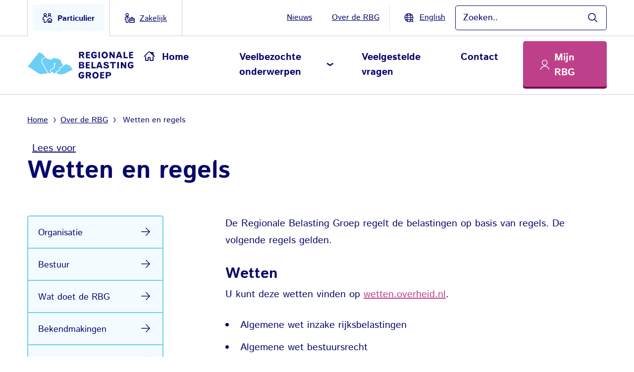

--- FILE ---
content_type: text/html; charset=UTF-8
request_url: https://www.derbg.nl/over-ons/wetten-en-regels/
body_size: 11853
content:
<!doctype html>
<html class="no-js" lang="nl-NL">
	<head>
		<meta charset="utf-8">
		<meta name="viewport" content="width=device-width, initial-scale=1">
		<script src="//cdn1.readspeaker.com/script/9746/webReader/webReader.js?pids=wr&dload=DocReader.AutoAdd"></script>
		<script type="text/javascript">
			window.rsDocReaderConf = {
				lang: 'nl_NL',
									img_alt: 'Open dit document met ReadSpeaker docReader',
								img_href: 'https://www.derbg.nl/wp-content/themes/rbg/dist/images/read-document-icon.svg'
			};
		</script>
		<meta name='robots' content='index, follow, max-image-preview:large, max-snippet:-1, max-video-preview:-1' />
	<style>img:is([sizes="auto" i], [sizes^="auto," i]) { contain-intrinsic-size: 3000px 1500px }</style>
	
	<!-- This site is optimized with the Yoast SEO Premium plugin  - https://yoast.com/wordpress/plugins/seo/ -->
	<title>Wetten en regels - Regionale Belasting Groep Particulier</title>
	<link rel="canonical" href="https://www.derbg.nl/over-ons/wetten-en-regels/" />
	<meta property="og:locale" content="nl_NL" />
	<meta property="og:type" content="article" />
	<meta property="og:title" content="Wetten en regels" />
	<meta property="og:description" content="De Regionale Belasting Groep heft en int belastingen op basis van regelgeving. De volgende regelgeving is van toepassing." />
	<meta property="og:url" content="https://www.derbg.nl/over-ons/wetten-en-regels/" />
	<meta property="og:site_name" content="Regionale Belasting Groep Particulier" />
	<meta property="article:modified_time" content="2026-01-06T08:02:46+00:00" />
	<meta name="twitter:card" content="summary_large_image" />
	<meta name="twitter:label1" content="Geschatte leestijd" />
	<meta name="twitter:data1" content="1 minuut" />
	<script type="application/ld+json" class="yoast-schema-graph">{"@context":"https://schema.org","@graph":[{"@type":"WebPage","@id":"https://www.derbg.nl/over-ons/wetten-en-regels/","url":"https://www.derbg.nl/over-ons/wetten-en-regels/","name":"Wetten en regels - Regionale Belasting Groep Particulier","isPartOf":{"@id":"https://www.derbg.nl/#website"},"datePublished":"2019-10-15T02:26:42+00:00","dateModified":"2026-01-06T08:02:46+00:00","breadcrumb":{"@id":"https://www.derbg.nl/over-ons/wetten-en-regels/#breadcrumb"},"inLanguage":"nl-NL","potentialAction":[{"@type":"ReadAction","target":["https://www.derbg.nl/over-ons/wetten-en-regels/"]}]},{"@type":"BreadcrumbList","@id":"https://www.derbg.nl/over-ons/wetten-en-regels/#breadcrumb","itemListElement":[{"@type":"ListItem","position":1,"name":"Home","item":"https://www.derbg.nl/"},{"@type":"ListItem","position":2,"name":"Over de RBG","item":"https://www.derbg.nl/over-ons/"},{"@type":"ListItem","position":3,"name":"Wetten en regels"}]},{"@type":"WebSite","@id":"https://www.derbg.nl/#website","url":"https://www.derbg.nl/","name":"Regionale Belasting Groep Particulier","description":"","potentialAction":[{"@type":"SearchAction","target":{"@type":"EntryPoint","urlTemplate":"https://www.derbg.nl/?s={search_term_string}"},"query-input":{"@type":"PropertyValueSpecification","valueRequired":true,"valueName":"search_term_string"}}],"inLanguage":"nl-NL"}]}</script>
	<!-- / Yoast SEO Premium plugin. -->


		<!-- This site uses the Google Analytics by MonsterInsights plugin v9.11.1 - Using Analytics tracking - https://www.monsterinsights.com/ -->
							<script src="//www.googletagmanager.com/gtag/js?id=G-LBHDGJN5EH"  data-cfasync="false" data-wpfc-render="false" type="text/javascript" async></script>
			<script data-cfasync="false" data-wpfc-render="false" type="text/javascript">
				var mi_version = '9.11.1';
				var mi_track_user = true;
				var mi_no_track_reason = '';
								var MonsterInsightsDefaultLocations = {"page_location":"https:\/\/www.derbg.nl\/over-ons\/wetten-en-regels\/"};
								if ( typeof MonsterInsightsPrivacyGuardFilter === 'function' ) {
					var MonsterInsightsLocations = (typeof MonsterInsightsExcludeQuery === 'object') ? MonsterInsightsPrivacyGuardFilter( MonsterInsightsExcludeQuery ) : MonsterInsightsPrivacyGuardFilter( MonsterInsightsDefaultLocations );
				} else {
					var MonsterInsightsLocations = (typeof MonsterInsightsExcludeQuery === 'object') ? MonsterInsightsExcludeQuery : MonsterInsightsDefaultLocations;
				}

								var disableStrs = [
										'ga-disable-G-LBHDGJN5EH',
									];

				/* Function to detect opted out users */
				function __gtagTrackerIsOptedOut() {
					for (var index = 0; index < disableStrs.length; index++) {
						if (document.cookie.indexOf(disableStrs[index] + '=true') > -1) {
							return true;
						}
					}

					return false;
				}

				/* Disable tracking if the opt-out cookie exists. */
				if (__gtagTrackerIsOptedOut()) {
					for (var index = 0; index < disableStrs.length; index++) {
						window[disableStrs[index]] = true;
					}
				}

				/* Opt-out function */
				function __gtagTrackerOptout() {
					for (var index = 0; index < disableStrs.length; index++) {
						document.cookie = disableStrs[index] + '=true; expires=Thu, 31 Dec 2099 23:59:59 UTC; path=/';
						window[disableStrs[index]] = true;
					}
				}

				if ('undefined' === typeof gaOptout) {
					function gaOptout() {
						__gtagTrackerOptout();
					}
				}
								window.dataLayer = window.dataLayer || [];

				window.MonsterInsightsDualTracker = {
					helpers: {},
					trackers: {},
				};
				if (mi_track_user) {
					function __gtagDataLayer() {
						dataLayer.push(arguments);
					}

					function __gtagTracker(type, name, parameters) {
						if (!parameters) {
							parameters = {};
						}

						if (parameters.send_to) {
							__gtagDataLayer.apply(null, arguments);
							return;
						}

						if (type === 'event') {
														parameters.send_to = monsterinsights_frontend.v4_id;
							var hookName = name;
							if (typeof parameters['event_category'] !== 'undefined') {
								hookName = parameters['event_category'] + ':' + name;
							}

							if (typeof MonsterInsightsDualTracker.trackers[hookName] !== 'undefined') {
								MonsterInsightsDualTracker.trackers[hookName](parameters);
							} else {
								__gtagDataLayer('event', name, parameters);
							}
							
						} else {
							__gtagDataLayer.apply(null, arguments);
						}
					}

					__gtagTracker('js', new Date());
					__gtagTracker('set', {
						'developer_id.dZGIzZG': true,
											});
					if ( MonsterInsightsLocations.page_location ) {
						__gtagTracker('set', MonsterInsightsLocations);
					}
										__gtagTracker('config', 'G-LBHDGJN5EH', {"forceSSL":"true","link_attribution":"true"} );
										window.gtag = __gtagTracker;										(function () {
						/* https://developers.google.com/analytics/devguides/collection/analyticsjs/ */
						/* ga and __gaTracker compatibility shim. */
						var noopfn = function () {
							return null;
						};
						var newtracker = function () {
							return new Tracker();
						};
						var Tracker = function () {
							return null;
						};
						var p = Tracker.prototype;
						p.get = noopfn;
						p.set = noopfn;
						p.send = function () {
							var args = Array.prototype.slice.call(arguments);
							args.unshift('send');
							__gaTracker.apply(null, args);
						};
						var __gaTracker = function () {
							var len = arguments.length;
							if (len === 0) {
								return;
							}
							var f = arguments[len - 1];
							if (typeof f !== 'object' || f === null || typeof f.hitCallback !== 'function') {
								if ('send' === arguments[0]) {
									var hitConverted, hitObject = false, action;
									if ('event' === arguments[1]) {
										if ('undefined' !== typeof arguments[3]) {
											hitObject = {
												'eventAction': arguments[3],
												'eventCategory': arguments[2],
												'eventLabel': arguments[4],
												'value': arguments[5] ? arguments[5] : 1,
											}
										}
									}
									if ('pageview' === arguments[1]) {
										if ('undefined' !== typeof arguments[2]) {
											hitObject = {
												'eventAction': 'page_view',
												'page_path': arguments[2],
											}
										}
									}
									if (typeof arguments[2] === 'object') {
										hitObject = arguments[2];
									}
									if (typeof arguments[5] === 'object') {
										Object.assign(hitObject, arguments[5]);
									}
									if ('undefined' !== typeof arguments[1].hitType) {
										hitObject = arguments[1];
										if ('pageview' === hitObject.hitType) {
											hitObject.eventAction = 'page_view';
										}
									}
									if (hitObject) {
										action = 'timing' === arguments[1].hitType ? 'timing_complete' : hitObject.eventAction;
										hitConverted = mapArgs(hitObject);
										__gtagTracker('event', action, hitConverted);
									}
								}
								return;
							}

							function mapArgs(args) {
								var arg, hit = {};
								var gaMap = {
									'eventCategory': 'event_category',
									'eventAction': 'event_action',
									'eventLabel': 'event_label',
									'eventValue': 'event_value',
									'nonInteraction': 'non_interaction',
									'timingCategory': 'event_category',
									'timingVar': 'name',
									'timingValue': 'value',
									'timingLabel': 'event_label',
									'page': 'page_path',
									'location': 'page_location',
									'title': 'page_title',
									'referrer' : 'page_referrer',
								};
								for (arg in args) {
																		if (!(!args.hasOwnProperty(arg) || !gaMap.hasOwnProperty(arg))) {
										hit[gaMap[arg]] = args[arg];
									} else {
										hit[arg] = args[arg];
									}
								}
								return hit;
							}

							try {
								f.hitCallback();
							} catch (ex) {
							}
						};
						__gaTracker.create = newtracker;
						__gaTracker.getByName = newtracker;
						__gaTracker.getAll = function () {
							return [];
						};
						__gaTracker.remove = noopfn;
						__gaTracker.loaded = true;
						window['__gaTracker'] = __gaTracker;
					})();
									} else {
										console.log("");
					(function () {
						function __gtagTracker() {
							return null;
						}

						window['__gtagTracker'] = __gtagTracker;
						window['gtag'] = __gtagTracker;
					})();
									}
			</script>
							<!-- / Google Analytics by MonsterInsights -->
		<link rel='stylesheet' id='wp-block-library-css' href='https://www.derbg.nl/wp-includes/css/dist/block-library/style.min.css?ver=20e723287cef30a720752e2686582b0e' type='text/css' media='all' />
<style id='global-styles-inline-css' type='text/css'>
:root{--wp--preset--aspect-ratio--square: 1;--wp--preset--aspect-ratio--4-3: 4/3;--wp--preset--aspect-ratio--3-4: 3/4;--wp--preset--aspect-ratio--3-2: 3/2;--wp--preset--aspect-ratio--2-3: 2/3;--wp--preset--aspect-ratio--16-9: 16/9;--wp--preset--aspect-ratio--9-16: 9/16;--wp--preset--color--black: #000000;--wp--preset--color--cyan-bluish-gray: #abb8c3;--wp--preset--color--white: #ffffff;--wp--preset--color--pale-pink: #f78da7;--wp--preset--color--vivid-red: #cf2e2e;--wp--preset--color--luminous-vivid-orange: #ff6900;--wp--preset--color--luminous-vivid-amber: #fcb900;--wp--preset--color--light-green-cyan: #7bdcb5;--wp--preset--color--vivid-green-cyan: #00d084;--wp--preset--color--pale-cyan-blue: #8ed1fc;--wp--preset--color--vivid-cyan-blue: #0693e3;--wp--preset--color--vivid-purple: #9b51e0;--wp--preset--gradient--vivid-cyan-blue-to-vivid-purple: linear-gradient(135deg,rgba(6,147,227,1) 0%,rgb(155,81,224) 100%);--wp--preset--gradient--light-green-cyan-to-vivid-green-cyan: linear-gradient(135deg,rgb(122,220,180) 0%,rgb(0,208,130) 100%);--wp--preset--gradient--luminous-vivid-amber-to-luminous-vivid-orange: linear-gradient(135deg,rgba(252,185,0,1) 0%,rgba(255,105,0,1) 100%);--wp--preset--gradient--luminous-vivid-orange-to-vivid-red: linear-gradient(135deg,rgba(255,105,0,1) 0%,rgb(207,46,46) 100%);--wp--preset--gradient--very-light-gray-to-cyan-bluish-gray: linear-gradient(135deg,rgb(238,238,238) 0%,rgb(169,184,195) 100%);--wp--preset--gradient--cool-to-warm-spectrum: linear-gradient(135deg,rgb(74,234,220) 0%,rgb(151,120,209) 20%,rgb(207,42,186) 40%,rgb(238,44,130) 60%,rgb(251,105,98) 80%,rgb(254,248,76) 100%);--wp--preset--gradient--blush-light-purple: linear-gradient(135deg,rgb(255,206,236) 0%,rgb(152,150,240) 100%);--wp--preset--gradient--blush-bordeaux: linear-gradient(135deg,rgb(254,205,165) 0%,rgb(254,45,45) 50%,rgb(107,0,62) 100%);--wp--preset--gradient--luminous-dusk: linear-gradient(135deg,rgb(255,203,112) 0%,rgb(199,81,192) 50%,rgb(65,88,208) 100%);--wp--preset--gradient--pale-ocean: linear-gradient(135deg,rgb(255,245,203) 0%,rgb(182,227,212) 50%,rgb(51,167,181) 100%);--wp--preset--gradient--electric-grass: linear-gradient(135deg,rgb(202,248,128) 0%,rgb(113,206,126) 100%);--wp--preset--gradient--midnight: linear-gradient(135deg,rgb(2,3,129) 0%,rgb(40,116,252) 100%);--wp--preset--font-size--small: 13px;--wp--preset--font-size--medium: 20px;--wp--preset--font-size--large: 36px;--wp--preset--font-size--x-large: 42px;--wp--preset--font-size--normal: 20px;--wp--preset--font-size--big: 24px;--wp--preset--spacing--20: 0.44rem;--wp--preset--spacing--30: 0.67rem;--wp--preset--spacing--40: 1rem;--wp--preset--spacing--50: 1.5rem;--wp--preset--spacing--60: 2.25rem;--wp--preset--spacing--70: 3.38rem;--wp--preset--spacing--80: 5.06rem;--wp--preset--shadow--natural: 6px 6px 9px rgba(0, 0, 0, 0.2);--wp--preset--shadow--deep: 12px 12px 50px rgba(0, 0, 0, 0.4);--wp--preset--shadow--sharp: 6px 6px 0px rgba(0, 0, 0, 0.2);--wp--preset--shadow--outlined: 6px 6px 0px -3px rgba(255, 255, 255, 1), 6px 6px rgba(0, 0, 0, 1);--wp--preset--shadow--crisp: 6px 6px 0px rgba(0, 0, 0, 1);}:root { --wp--style--global--content-size: 770px;--wp--style--global--wide-size: 1170px; }:where(body) { margin: 0; }.wp-site-blocks > .alignleft { float: left; margin-right: 2em; }.wp-site-blocks > .alignright { float: right; margin-left: 2em; }.wp-site-blocks > .aligncenter { justify-content: center; margin-left: auto; margin-right: auto; }:where(.is-layout-flex){gap: 0.5em;}:where(.is-layout-grid){gap: 0.5em;}.is-layout-flow > .alignleft{float: left;margin-inline-start: 0;margin-inline-end: 2em;}.is-layout-flow > .alignright{float: right;margin-inline-start: 2em;margin-inline-end: 0;}.is-layout-flow > .aligncenter{margin-left: auto !important;margin-right: auto !important;}.is-layout-constrained > .alignleft{float: left;margin-inline-start: 0;margin-inline-end: 2em;}.is-layout-constrained > .alignright{float: right;margin-inline-start: 2em;margin-inline-end: 0;}.is-layout-constrained > .aligncenter{margin-left: auto !important;margin-right: auto !important;}.is-layout-constrained > :where(:not(.alignleft):not(.alignright):not(.alignfull)){max-width: var(--wp--style--global--content-size);margin-left: auto !important;margin-right: auto !important;}.is-layout-constrained > .alignwide{max-width: var(--wp--style--global--wide-size);}body .is-layout-flex{display: flex;}.is-layout-flex{flex-wrap: wrap;align-items: center;}.is-layout-flex > :is(*, div){margin: 0;}body .is-layout-grid{display: grid;}.is-layout-grid > :is(*, div){margin: 0;}body{padding-top: 0px;padding-right: 0px;padding-bottom: 0px;padding-left: 0px;}a:where(:not(.wp-element-button)){text-decoration: underline;}:root :where(.wp-element-button, .wp-block-button__link){background-color: #32373c;border-width: 0;color: #fff;font-family: inherit;font-size: inherit;line-height: inherit;padding: calc(0.667em + 2px) calc(1.333em + 2px);text-decoration: none;}.has-black-color{color: var(--wp--preset--color--black) !important;}.has-cyan-bluish-gray-color{color: var(--wp--preset--color--cyan-bluish-gray) !important;}.has-white-color{color: var(--wp--preset--color--white) !important;}.has-pale-pink-color{color: var(--wp--preset--color--pale-pink) !important;}.has-vivid-red-color{color: var(--wp--preset--color--vivid-red) !important;}.has-luminous-vivid-orange-color{color: var(--wp--preset--color--luminous-vivid-orange) !important;}.has-luminous-vivid-amber-color{color: var(--wp--preset--color--luminous-vivid-amber) !important;}.has-light-green-cyan-color{color: var(--wp--preset--color--light-green-cyan) !important;}.has-vivid-green-cyan-color{color: var(--wp--preset--color--vivid-green-cyan) !important;}.has-pale-cyan-blue-color{color: var(--wp--preset--color--pale-cyan-blue) !important;}.has-vivid-cyan-blue-color{color: var(--wp--preset--color--vivid-cyan-blue) !important;}.has-vivid-purple-color{color: var(--wp--preset--color--vivid-purple) !important;}.has-black-background-color{background-color: var(--wp--preset--color--black) !important;}.has-cyan-bluish-gray-background-color{background-color: var(--wp--preset--color--cyan-bluish-gray) !important;}.has-white-background-color{background-color: var(--wp--preset--color--white) !important;}.has-pale-pink-background-color{background-color: var(--wp--preset--color--pale-pink) !important;}.has-vivid-red-background-color{background-color: var(--wp--preset--color--vivid-red) !important;}.has-luminous-vivid-orange-background-color{background-color: var(--wp--preset--color--luminous-vivid-orange) !important;}.has-luminous-vivid-amber-background-color{background-color: var(--wp--preset--color--luminous-vivid-amber) !important;}.has-light-green-cyan-background-color{background-color: var(--wp--preset--color--light-green-cyan) !important;}.has-vivid-green-cyan-background-color{background-color: var(--wp--preset--color--vivid-green-cyan) !important;}.has-pale-cyan-blue-background-color{background-color: var(--wp--preset--color--pale-cyan-blue) !important;}.has-vivid-cyan-blue-background-color{background-color: var(--wp--preset--color--vivid-cyan-blue) !important;}.has-vivid-purple-background-color{background-color: var(--wp--preset--color--vivid-purple) !important;}.has-black-border-color{border-color: var(--wp--preset--color--black) !important;}.has-cyan-bluish-gray-border-color{border-color: var(--wp--preset--color--cyan-bluish-gray) !important;}.has-white-border-color{border-color: var(--wp--preset--color--white) !important;}.has-pale-pink-border-color{border-color: var(--wp--preset--color--pale-pink) !important;}.has-vivid-red-border-color{border-color: var(--wp--preset--color--vivid-red) !important;}.has-luminous-vivid-orange-border-color{border-color: var(--wp--preset--color--luminous-vivid-orange) !important;}.has-luminous-vivid-amber-border-color{border-color: var(--wp--preset--color--luminous-vivid-amber) !important;}.has-light-green-cyan-border-color{border-color: var(--wp--preset--color--light-green-cyan) !important;}.has-vivid-green-cyan-border-color{border-color: var(--wp--preset--color--vivid-green-cyan) !important;}.has-pale-cyan-blue-border-color{border-color: var(--wp--preset--color--pale-cyan-blue) !important;}.has-vivid-cyan-blue-border-color{border-color: var(--wp--preset--color--vivid-cyan-blue) !important;}.has-vivid-purple-border-color{border-color: var(--wp--preset--color--vivid-purple) !important;}.has-vivid-cyan-blue-to-vivid-purple-gradient-background{background: var(--wp--preset--gradient--vivid-cyan-blue-to-vivid-purple) !important;}.has-light-green-cyan-to-vivid-green-cyan-gradient-background{background: var(--wp--preset--gradient--light-green-cyan-to-vivid-green-cyan) !important;}.has-luminous-vivid-amber-to-luminous-vivid-orange-gradient-background{background: var(--wp--preset--gradient--luminous-vivid-amber-to-luminous-vivid-orange) !important;}.has-luminous-vivid-orange-to-vivid-red-gradient-background{background: var(--wp--preset--gradient--luminous-vivid-orange-to-vivid-red) !important;}.has-very-light-gray-to-cyan-bluish-gray-gradient-background{background: var(--wp--preset--gradient--very-light-gray-to-cyan-bluish-gray) !important;}.has-cool-to-warm-spectrum-gradient-background{background: var(--wp--preset--gradient--cool-to-warm-spectrum) !important;}.has-blush-light-purple-gradient-background{background: var(--wp--preset--gradient--blush-light-purple) !important;}.has-blush-bordeaux-gradient-background{background: var(--wp--preset--gradient--blush-bordeaux) !important;}.has-luminous-dusk-gradient-background{background: var(--wp--preset--gradient--luminous-dusk) !important;}.has-pale-ocean-gradient-background{background: var(--wp--preset--gradient--pale-ocean) !important;}.has-electric-grass-gradient-background{background: var(--wp--preset--gradient--electric-grass) !important;}.has-midnight-gradient-background{background: var(--wp--preset--gradient--midnight) !important;}.has-small-font-size{font-size: var(--wp--preset--font-size--small) !important;}.has-medium-font-size{font-size: var(--wp--preset--font-size--medium) !important;}.has-large-font-size{font-size: var(--wp--preset--font-size--large) !important;}.has-x-large-font-size{font-size: var(--wp--preset--font-size--x-large) !important;}.has-normal-font-size{font-size: var(--wp--preset--font-size--normal) !important;}.has-big-font-size{font-size: var(--wp--preset--font-size--big) !important;}
:where(.wp-block-post-template.is-layout-flex){gap: 1.25em;}:where(.wp-block-post-template.is-layout-grid){gap: 1.25em;}
:where(.wp-block-columns.is-layout-flex){gap: 2em;}:where(.wp-block-columns.is-layout-grid){gap: 2em;}
:root :where(.wp-block-pullquote){font-size: 1.5em;line-height: 1.6;}
</style>
<link rel='stylesheet' id='clarkson_main-css' href='https://www.derbg.nl/wp-content/themes/rbg/dist/main.css?ver=77935aa3e6ad3bfeb9b0bd76a615d65e3b1664bb' type='text/css' media='all' />
<script type="text/javascript" src="https://www.derbg.nl/wp-content/plugins/google-analytics-for-wordpress/assets/js/frontend-gtag.min.js?ver=9.11.1" id="monsterinsights-frontend-script-js" async="async" data-wp-strategy="async"></script>
<script data-cfasync="false" data-wpfc-render="false" type="text/javascript" id='monsterinsights-frontend-script-js-extra'>/* <![CDATA[ */
var monsterinsights_frontend = {"js_events_tracking":"true","download_extensions":"doc,pdf,ppt,zip,xls,docx,pptx,xlsx","inbound_paths":"[{\"path\":\"\\\/go\\\/\",\"label\":\"affiliate\"},{\"path\":\"\\\/recommend\\\/\",\"label\":\"affiliate\"}]","home_url":"https:\/\/www.derbg.nl","hash_tracking":"false","v4_id":"G-LBHDGJN5EH"};/* ]]> */
</script>
<script type="text/javascript" src="https://www.derbg.nl/wp-includes/js/jquery/jquery.min.js?ver=3.7.1" id="jquery-core-js"></script>
<script type="text/javascript" src="https://www.derbg.nl/wp-includes/js/jquery/jquery-migrate.min.js?ver=3.4.1" id="jquery-migrate-js"></script>
<link rel="https://api.w.org/" href="https://www.derbg.nl/wp-json/" /><link rel="alternate" title="JSON" type="application/json" href="https://www.derbg.nl/wp-json/wp/v2/pages/166" /><link rel="EditURI" type="application/rsd+xml" title="RSD" href="https://www.derbg.nl/xmlrpc.php?rsd" />

<link rel='shortlink' href='https://www.derbg.nl/?p=166' />
<link rel="alternate" title="oEmbed (JSON)" type="application/json+oembed" href="https://www.derbg.nl/wp-json/oembed/1.0/embed?url=https%3A%2F%2Fwww.derbg.nl%2Fover-ons%2Fwetten-en-regels%2F" />
<link rel="alternate" title="oEmbed (XML)" type="text/xml+oembed" href="https://www.derbg.nl/wp-json/oembed/1.0/embed?url=https%3A%2F%2Fwww.derbg.nl%2Fover-ons%2Fwetten-en-regels%2F&#038;format=xml" />
<link rel="alternate" hreflang="en-US" href="https://www.derbg.nl/en/about-us/laws-and-regulations/"><link rel="alternate" hreflang="nl-NL" href="https://www.derbg.nl/over-ons/wetten-en-regels/"><link rel="icon" href="https://www.derbg.nl/wp-content/uploads/2020/01/cropped-RBG_favicon_512x512-32x32.png" sizes="32x32" />
<link rel="icon" href="https://www.derbg.nl/wp-content/uploads/2020/01/cropped-RBG_favicon_512x512-192x192.png" sizes="192x192" />
<link rel="apple-touch-icon" href="https://www.derbg.nl/wp-content/uploads/2020/01/cropped-RBG_favicon_512x512-180x180.png" />
<meta name="msapplication-TileImage" content="https://www.derbg.nl/wp-content/uploads/2020/01/cropped-RBG_favicon_512x512-270x270.png" />

	</head>
	<body class="wp-singular page-template page-template-template-over-ons-twig page page-id-166 page-parent page-child parent-pageid-146 wp-theme-rbg">
	<span data-module="textZoom" aria-hidden="true" class="textzoom"></span>

	
	<header class="header">

	<!-- Skiplink -->
	<a href="#main-content" data-module="skiplink" class="skip-to-content">Direct naar content</a>

	<div class="header__top">
		<div class="container">
			<div class="visible-xs hidden-md">
				<div class="header-grid">
	<div class="header-grid__item">
		<div class="mobile-menu" data-module="mobileMenu">
			<button class="button button--ghost button--small button--stacked button--js-menu" aria-expanded="false">
				<span class="button-grid">
					<span class="button-grid__item button-grid__item--icon">
						<span class="button__icon">
							<i class="icon icon-menu icon-close" aria-hidden="true"></i>
						</span>
					</span>
					<span class="button-grid__item">
						<span class="button__text">
							Menu
						</span>
					</span>
				</span>
			</button>
			<div class="mobile-menu__dropdown" aria-hidden="true">
				<div class="mobile-menu-grid">

											<div class="mobile-menu-grid__item hidden-sm">
							

	<a href="https://mijnrbg.derbg.nl" class="button button--primary " >
		<span class="button-grid">

							<span class="button-grid__item button-grid__item--icon">
					<span class="button__icon">
						<i class="icon icon-user" aria-hidden="true"></i>
					</span>
				</span>
			
							<span class="button-grid__item">
					<span class="button__text">
						Mijn RBG
					</span>
				</span>
			
			
		</span>
	</a>
						</div>
					
																					<div class="mobile-menu-grid__item">
							<ul class="primary-nav">
								<li class="primary-nav__item">
									<a href="https://www.derbg.nl" class="primary-nav__link primary-nav__link--home">
										Home
									</a>
								</li>
								<li class="primary-nav__item">
									<a href="https://www.derbg.nl/zelf-regelen/" class="primary-nav__link">
										Veelbezochte onderwerpen
									</a>
								</li>
																	<li class="primary-nav__item">
										<a href="/veelgestelde-vragen/" class="primary-nav__link">
											Veelgestelde vragen
										</a>
									</li>
																	<li class="primary-nav__item">
										<a href="http://www.derbg.nl/contact/" class="primary-nav__link">
											Contact
										</a>
									</li>
															</ul>
						</div>
					
					<div class="mobile-menu-grid__item mobile-menu-grid__item--bordered">
								
<ul class="list-audience">
						<li class="list-audience__item list-audience__item--active">
									<div class="list-audience__link">
						<i class="icon icon-particulier" aria-hidden="true"></i>
						<span class="list-audience__text">Particulier</span>
					</div>
							</li>
								<li class="list-audience__item ">
									<a href="https://www.derbg.nl/zakelijk" class="list-audience__link">
						<i class="icon icon-zakelijk" aria-hidden="true"></i>
						<span class="list-audience__text">Zakelijk</span>
					</a>
							</li>
			</ul>

													<nav aria-label="Service" data-module="metaNav">
								<ul class="meta-nav "><li class="meta-nav__item"><a href="https://www.derbg.nl/nieuws/" class="meta-nav__link">Nieuws</a></li>
<li class="meta-nav__item  meta-nav__item--ancestor--active"><a href="https://www.derbg.nl/over-ons/" class="meta-nav__link">Over de RBG</a></li>
</ul>
							</nav>
																			<div class="menu-taal-navigatie-container"><ul id="menu-taal-navigatie" class="language-nav"><li id="menu-item-102" class="site-id-1 mlp-language-nav-item menu-item menu-item-type-mlp_language menu-item-object-mlp_language mlp-current-language-item menu-item-102"><a rel="alternate" href="https://www.derbg.nl/over-ons/wetten-en-regels/" lang="nl-NL" hreflang="nl-NL">Nederlands</a></li>
<li id="menu-item-103" class="site-id-2 mlp-language-nav-item menu-item menu-item-type-mlp_language menu-item-object-mlp_language menu-item-103"><a rel="alternate" href="https://www.derbg.nl/en/about-us/laws-and-regulations/" lang="en-US" hreflang="en-US">English</a></li>
</ul></div>
											</div>
				</div>
			</div>
		</div>
	</div>
	<div class="header-grid__item header-grid__item--logo">
		
<a class="brand" href="https://www.derbg.nl/" aria-label="Regionale Belasting Groep logo, ga naar de voorpagina">
	<img src="https://www.derbg.nl/wp-content/themes/rbg/dist/images/rbg-logo.svg" class="brand__logo" alt="" width="222" height="95" />
</a>
	</div>
	<div class="header-grid__item">
		<div class="mobile-search" data-module="mobileSearch">
			<button class="button button--ghost button--small button--js-search" aria-expanded="false" aria-label="Toon of verberg zoekbalk">
				<span class="button-grid">
					<span class="button-grid__item button-grid__item--icon">
						<span class="button__icon">
							<i class="icon icon-search" aria-hidden="true"></i>
						</span>
					</span>
				</span>
			</button>
			<div class="mobile-search__dropdown" aria-hidden="true">
				<div class="mobile-menu-grid">
					<div class="mobile-menu-grid__item">
						
<form class="search-bar search-bar--minimal" method="get" action="https://www.derbg.nl" role="search">
	<ul class="row row--spacing">
		<li class="col-12">
			<div class="search-bar__inner">
								<label for="search-header-287 " class="screen-reader-text">
					Zoeken
				</label>
				<input type="text" name="s" value="" id="search-header-287 " placeholder="Zoeken..">
				<button type="submit" class="button button--ghost search-bar__minimal-search" aria-label="Zoeken">
					<span class="button-grid">
						<span class="button-grid__item button-grid__item--icon">
							<span class="button__icon">
								<i class="icon icon-search" aria-hidden="true"></i>
							</span>
						</span>
					</span>
				</button>
			</div>
		</li>
	</ul>
</form>
					</div>
				</div>
			</div>
		</div>
	</div>
			<div class="header-grid__item hidden-xs visible-sm">
			

	<a href="https://mijnrbg.derbg.nl" class="button button--primary button--small " >
		<span class="button-grid">

							<span class="button-grid__item button-grid__item--icon">
					<span class="button__icon">
						<i class="icon icon-user" aria-hidden="true"></i>
					</span>
				</span>
			
							<span class="button-grid__item">
					<span class="button__text">
						Mijn RBG
					</span>
				</span>
			
			
		</span>
	</a>
		</div>
	</div>
			</div>
			<div class="hidden-xs visible-md">
				<div class="header-grid">
	<div class="header-grid__item">
				
<ul class="list-audience">
						<li class="list-audience__item list-audience__item--active">
									<div class="list-audience__link">
						<i class="icon icon-particulier" aria-hidden="true"></i>
						<span class="list-audience__text">Particulier</span>
					</div>
							</li>
								<li class="list-audience__item ">
									<a href="https://www.derbg.nl/zakelijk" class="list-audience__link">
						<i class="icon icon-zakelijk" aria-hidden="true"></i>
						<span class="list-audience__text">Zakelijk</span>
					</a>
							</li>
			</ul>
	</div>
	<div class="header-grid__item">
		<div class="meta-links">
							<div class="meta-links__item">
					<nav aria-label="Service" data-module="metaNav">
						<ul class="meta-nav "><li class="meta-nav__item"><a href="https://www.derbg.nl/nieuws/" class="meta-nav__link">Nieuws</a></li>
<li class="meta-nav__item  meta-nav__item--ancestor--active"><a href="https://www.derbg.nl/over-ons/" class="meta-nav__link">Over de RBG</a></li>
</ul>
					</nav>
				</div>
										<div class="meta-links__item">
					<div class="menu-taal-navigatie-container"><ul id="menu-taal-navigatie-1" class="language-nav"><li class="site-id-1 mlp-language-nav-item menu-item menu-item-type-mlp_language menu-item-object-mlp_language mlp-current-language-item menu-item-102"><a rel="alternate" href="https://www.derbg.nl/over-ons/wetten-en-regels/" lang="nl-NL" hreflang="nl-NL">Nederlands</a></li>
<li class="site-id-2 mlp-language-nav-item menu-item menu-item-type-mlp_language menu-item-object-mlp_language menu-item-103"><a rel="alternate" href="https://www.derbg.nl/en/about-us/laws-and-regulations/" lang="en-US" hreflang="en-US">English</a></li>
</ul></div>
				</div>
						<div class="meta-links__item">
				
<form class="search-bar search-bar--minimal" method="get" action="https://www.derbg.nl" role="search">
	<ul class="row row--spacing">
		<li class="col-12">
			<div class="search-bar__inner">
								<label for="search-header-128 " class="screen-reader-text">
					Zoeken
				</label>
				<input type="text" name="s" value="" id="search-header-128 " placeholder="Zoeken..">
				<button type="submit" class="button button--ghost search-bar__minimal-search" aria-label="Zoeken">
					<span class="button-grid">
						<span class="button-grid__item button-grid__item--icon">
							<span class="button__icon">
								<i class="icon icon-search" aria-hidden="true"></i>
							</span>
						</span>
					</span>
				</button>
			</div>
		</li>
	</ul>
</form>
			</div>
		</div>
	</div>
</div>
			</div>
		</div>
	</div>
	<div class="hidden-xs visible-md">
		<nav aria-label="Hoofd" class="header__bottom" data-module="primaryNav">
			<div class="container">
				<div class="header-grid">
					<div class="header-grid__item">
						
<a class="brand" href="https://www.derbg.nl/" aria-label="Regionale Belasting Groep logo, ga naar de voorpagina">
	<img src="https://www.derbg.nl/wp-content/themes/rbg/dist/images/rbg-logo.svg" class="brand__logo" alt="" width="222" height="95" />
</a>
					</div>

					<div class="header-grid__item">
						<ul class="header-nav-grid">
							<li class="header-nav-grid__item">
																																	<ul class="primary-nav">
										<li class="primary-nav__item">
											<a href="https://www.derbg.nl" class="primary-nav__link primary-nav__link--home">
												Home
											</a>
										</li>
																					<li class="primary-nav__item">
												<button class="primary-nav__button" aria-expanded="false">
													Veelbezochte onderwerpen
												</button>
											</li>
																															<li class="primary-nav__item">
																									<a href="/veelgestelde-vragen/" class="primary-nav__link">
														Veelgestelde vragen
													</a>
																							</li>
																					<li class="primary-nav__item">
																									<a href="http://www.derbg.nl/contact/" class="primary-nav__link">
														Contact
													</a>
																							</li>
																			</ul>
															</li>
															<li class="header-nav-grid__item">
									<div class="hidden-lg">
										
	
	<a href="https://mijnrbg.derbg.nl" class="button button--primary button--small" target="_blank" rel="noopener">
		<span class="button-grid">

							<span class="button-grid__item button-grid__item--icon">
					<span class="button__icon">
						<i class="icon icon-user" aria-hidden="true"></i>
					</span>
				</span>
			
							<span class="button-grid__item">
					<span class="button__text">
						Mijn RBG
					</span>
				</span>
			
			
		</span>
	</a>
									</div>
									<div class="hidden-md visible-lg">
										
	
	<a href="https://mijnrbg.derbg.nl" class="button button--primary " target="_blank" rel="noopener">
		<span class="button-grid">

							<span class="button-grid__item button-grid__item--icon">
					<span class="button__icon">
						<i class="icon icon-user" aria-hidden="true"></i>
					</span>
				</span>
			
							<span class="button-grid__item">
					<span class="button__text">
						Mijn RBG
					</span>
				</span>
			
			
		</span>
	</a>
									</div>
								</li>
													</ul>
					</div>
				</div>
			</div>
			<div class="primary-nav__dropdown" aria-hidden="true">
				<div class="container">
						<div class="dropdown-content">

					<div class="dropdown-content__group">
				<div class="dropdown-content__inner-group">
					<p class="dropdown-content__title">
						Meer informatie over
					</p>
				</div>
				<div class="dropdown-content__inner-group">
					<ul class="list-horizontal">
																					<li class="list-horizontal__item">
									

	<a href="https://www.derbg.nl/kwijtschelding/" class="button button--outline button--animate " >
		<span class="button-grid">

			
							<span class="button-grid__item">
					<span class="button__text">
						Kwijtschelding
					</span>
				</span>
			
							<span class="button-grid__item button-grid__item--icon">
					<span class="button__icon">
						<i class="icon icon-arrow-right" aria-hidden="true"></i>
					</span>
				</span>
			
		</span>
	</a>
								</li>
																												<li class="list-horizontal__item">
									

	<a href="https://www.derbg.nl/betalen/" class="button button--outline button--animate " >
		<span class="button-grid">

			
							<span class="button-grid__item">
					<span class="button__text">
						Betalen
					</span>
				</span>
			
							<span class="button-grid__item button-grid__item--icon">
					<span class="button__icon">
						<i class="icon icon-arrow-right" aria-hidden="true"></i>
					</span>
				</span>
			
		</span>
	</a>
								</li>
																												<li class="list-horizontal__item">
									

	<a href="https://www.derbg.nl/belastingoverzicht/" class="button button--outline button--animate " >
		<span class="button-grid">

			
							<span class="button-grid__item">
					<span class="button__text">
						Belastingoverzicht
					</span>
				</span>
			
							<span class="button-grid__item button-grid__item--icon">
					<span class="button__icon">
						<i class="icon icon-arrow-right" aria-hidden="true"></i>
					</span>
				</span>
			
		</span>
	</a>
								</li>
																												<li class="list-horizontal__item">
									

	<a href="https://www.derbg.nl/tarieven/" class="button button--outline button--animate " >
		<span class="button-grid">

			
							<span class="button-grid__item">
					<span class="button__text">
						Tarieven
					</span>
				</span>
			
							<span class="button-grid__item button-grid__item--icon">
					<span class="button__icon">
						<i class="icon icon-arrow-right" aria-hidden="true"></i>
					</span>
				</span>
			
		</span>
	</a>
								</li>
																												<li class="list-horizontal__item">
									

	<a href="https://www.derbg.nl/woz/" class="button button--outline button--animate " >
		<span class="button-grid">

			
							<span class="button-grid__item">
					<span class="button__text">
						WOZ
					</span>
				</span>
			
							<span class="button-grid__item button-grid__item--icon">
					<span class="button__icon">
						<i class="icon icon-arrow-right" aria-hidden="true"></i>
					</span>
				</span>
			
		</span>
	</a>
								</li>
																												<li class="list-horizontal__item">
									

	<a href="https://www.derbg.nl/schulden/" class="button button--outline button--animate " >
		<span class="button-grid">

			
							<span class="button-grid__item">
					<span class="button__text">
						Schulden?
					</span>
				</span>
			
							<span class="button-grid__item button-grid__item--icon">
					<span class="button__icon">
						<i class="icon icon-arrow-right" aria-hidden="true"></i>
					</span>
				</span>
			
		</span>
	</a>
								</li>
																												<li class="list-horizontal__item">
									

	<a href="https://www.derbg.nl/bezwaar/" class="button button--outline button--animate " >
		<span class="button-grid">

			
							<span class="button-grid__item">
					<span class="button__text">
						Bezwaar
					</span>
				</span>
			
							<span class="button-grid__item button-grid__item--icon">
					<span class="button__icon">
						<i class="icon icon-arrow-right" aria-hidden="true"></i>
					</span>
				</span>
			
		</span>
	</a>
								</li>
																		</ul>
				</div>
			</div>
		
					<div class="dropdown-content__group">
				<div class="dropdown-content__inner-group">
					<div class="row">
						<div class="col-md-auto">
							<p class="dropdown-content__title">
								Zelf regelen
							</p>
						</div>
													<div class="col-md-auto ml-auto">
								

	<a href="https://www.derbg.nl/zelf-regelen/" class="button button--ghost button--animate button--small" >
		<span class="button-grid">

			
							<span class="button-grid__item">
					<span class="button__text">
						Meer zelf regelen
					</span>
				</span>
			
							<span class="button-grid__item button-grid__item--icon">
					<span class="button__icon">
						<i class="icon icon-arrow-right" aria-hidden="true"></i>
					</span>
				</span>
			
		</span>
	</a>
							</div>
											</div>
				</div>
				<div class="dropdown-content__inner-group">
					<ul class="row row--spacing">
													
																																																	
								<li class="col-md-4">
									
	
<div class="action-link ">
	<div class="action-link__inner">
		<div class="action-grid">
							<div class="action-grid__item action-grid__item--icon">
					<div class="action-link__icon-type">
						<i class="icon icon-ideal" aria-hidden="true"></i>
					</div>
				</div>
						<div class="action-grid__item action-grid__item--title">
				<a href="https://mijnrbg.derbg.nl/ideal.betaling.start.php" class="action-link__title" target="_blank" rel="noopener">
					Betalen met iDeal
				</a>
			</div>
			<div class="action-grid__item action-grid__item--arrow">
				<div class="action-link__arrow">
					<i class="icon icon-arrow-right" aria-hidden="true"></i>
				</div>
			</div>
		</div>
	</div>
</div>
								</li>
																				
																																																	
								<li class="col-md-4">
									
	
<div class="action-link ">
	<div class="action-link__inner">
		<div class="action-grid">
							<div class="action-grid__item action-grid__item--icon">
					<div class="action-link__icon-type">
						<i class="icon icon-betaal-termijn-aanpassen" aria-hidden="true"></i>
					</div>
				</div>
						<div class="action-grid__item action-grid__item--title">
				<a href="https://mijnrbg.derbg.nl/subject.gegevens.php" class="action-link__title" target="_blank" rel="noopener">
					In delen betalen
				</a>
			</div>
			<div class="action-grid__item action-grid__item--arrow">
				<div class="action-link__arrow">
					<i class="icon icon-arrow-right" aria-hidden="true"></i>
				</div>
			</div>
		</div>
	</div>
</div>
								</li>
																				
																																																	
								<li class="col-md-4">
									
	
<div class="action-link ">
	<div class="action-link__inner">
		<div class="action-grid">
							<div class="action-grid__item action-grid__item--icon">
					<div class="action-link__icon-type">
						<i class="icon icon-kwijtschelding-aanvragen" aria-hidden="true"></i>
					</div>
				</div>
						<div class="action-grid__item action-grid__item--title">
				<a href="https://mijnrbg.derbg.nl/kwijtschelding.php" class="action-link__title" target="_blank" rel="noopener">
					Kwijtschelding aanvragen
				</a>
			</div>
			<div class="action-grid__item action-grid__item--arrow">
				<div class="action-link__arrow">
					<i class="icon icon-arrow-right" aria-hidden="true"></i>
				</div>
			</div>
		</div>
	</div>
</div>
								</li>
																				
																																																	
								<li class="col-md-4">
									
	
<div class="action-link ">
	<div class="action-link__inner">
		<div class="action-grid">
							<div class="action-grid__item action-grid__item--icon">
					<div class="action-link__icon-type">
						<i class="icon icon-mijn-huis-woz" aria-hidden="true"></i>
					</div>
				</div>
						<div class="action-grid__item action-grid__item--title">
				<a href="https://mijnrbg.derbg.nl/mijn.object.php" class="action-link__title" target="_blank" rel="noopener">
					Taxatieverslag / WOZ bekijken
				</a>
			</div>
			<div class="action-grid__item action-grid__item--arrow">
				<div class="action-link__arrow">
					<i class="icon icon-arrow-right" aria-hidden="true"></i>
				</div>
			</div>
		</div>
	</div>
</div>
								</li>
																				
																																
								<li class="col-md-4">
									

<div class="action-link ">
	<div class="action-link__inner">
		<div class="action-grid">
							<div class="action-grid__item action-grid__item--icon">
					<div class="action-link__icon-type">
						<i class="icon icon-vraag-stellen" aria-hidden="true"></i>
					</div>
				</div>
						<div class="action-grid__item action-grid__item--title">
				<a href="https://www.derbg.nl/contact/afspraak/" class="action-link__title" >
					Afspraak maken
				</a>
			</div>
			<div class="action-grid__item action-grid__item--arrow">
				<div class="action-link__arrow">
					<i class="icon icon-arrow-right" aria-hidden="true"></i>
				</div>
			</div>
		</div>
	</div>
</div>
								</li>
																				
																																																	
								<li class="col-md-4">
									
	
<div class="action-link ">
	<div class="action-link__inner">
		<div class="action-grid">
							<div class="action-grid__item action-grid__item--icon">
					<div class="action-link__icon-type">
						<i class="icon icon-bezwaar-indienen" aria-hidden="true"></i>
					</div>
				</div>
						<div class="action-grid__item action-grid__item--title">
				<a href="https://mijnrbg.derbg.nl/bezwaar.aanslagen.php " class="action-link__title" target="_blank" rel="noopener">
					Bezwaar maken
				</a>
			</div>
			<div class="action-grid__item action-grid__item--arrow">
				<div class="action-link__arrow">
					<i class="icon icon-arrow-right" aria-hidden="true"></i>
				</div>
			</div>
		</div>
	</div>
</div>
								</li>
																		</ul>
				</div>
			</div>
		
		<div class="close-menu--tab-only">
			

<button class="button button--ghost button--close-menu button--small" 
	>
	<span class="button-grid">

					<span class="button-grid__item button-grid__item--icon">
				<span class="button__icon">
					<i class="icon icon-close" aria-hidden="true"></i>
				</span>
			</span>
		
					<span class="button-grid__item">
				<span class="button__text">
					Menu sluiten
				</span>
			</span>
		
		
	</span>
</button>
		</div>
	</div>
				</div>
			</div>
		</nav>
	</div>
</header>

<main class="main" id="main-content" >
	
		
<section class="hero">
	<div class="container">
		<div class="hero__content">

			<div class="hero__breadcrumbs">
					<div class="breadcrumbs">
		<span><span><a href="https://www.derbg.nl/">Home</a></span>  <span><a href="https://www.derbg.nl/over-ons/">Over de RBG</a></span>  <span class="breadcrumb_last" aria-current="page">Wetten en regels</span></span>
	</div>
			</div>

			<div class="allow-read">
				
<div id="readspeaker_button1" class="rs_skip rsbtn rs_preserve" lang="nl-NL">
	<a rel="nofollow" class="rsbtn_play" accesskey="L" title="Laat de tekst voorlezen met ReadSpeaker webReader" href="//app-eu.readspeaker.com/cgi-bin/rsent?customerid=9746&amp;lang=nl_nl&amp;readclass=allow-read&amp;url=https%3A%2F%2Fwww.derbg.nl%2Fover-ons%2Fwetten-en-regels%2F">
		<span class="rsbtn_left rsimg rspart"><span class="rsbtn_text"><span>Lees voor</span></span></span>
		<span class="rsbtn_right rsimg rsplay rspart"></span>
	</a>
</div>

				<h1 class="hero__title">
					Wetten en regels
				</h1>

							</div>
		</div>
	</div>
</section>

	<section class="section section--no-top">
		<div class="container">
			<div class="page-layout" data-module="anchors">
				<div class="page-layout__sidebar">
								<div class="collapse hidden-md" data-module="collapse">
			<button class="collapse__title" aria-expanded="false">
				Menu: <strong>Wetten en regels</strong>
				<i class="collapse__icon icon icon-chevron-down" aria-hidden="true"></i>
			</button>
			<div class="collapse__content" aria-hidden="true">
				<nav aria-label="Over ons">
					<ul class="list-rich-links "><li class="list-rich-links__item"><a href="https://www.derbg.nl/over-ons/organisatie/" class="list-rich-links__link">Organisatie</a></li>
<li class="list-rich-links__item"><a href="https://www.derbg.nl/over-ons/bestuur/" class="list-rich-links__link">Bestuur</a></li>
<li class="list-rich-links__item"><a href="https://www.derbg.nl/over-ons/wat-doet-de-rbg/" class="list-rich-links__link">Wat doet de RBG</a></li>
<li class="list-rich-links__item"><a href="https://www.derbg.nl/over-ons/bekendmakingen/" class="list-rich-links__link">Bekendmakingen</a></li>
<li class="list-rich-links__item"><a href="https://www.derbg.nl/over-ons/werken_bij_de_rbg/" class="list-rich-links__link">Werken bij de RBG</a></li>
<li class="list-rich-links__item  list-rich-links__item--active"><a href="https://www.derbg.nl/over-ons/wetten-en-regels/" aria-current="page" class="list-rich-links__link">Wetten en regels</a></li>
<li class="list-rich-links__item"><a href="https://www.derbg.nl/over-ons/deelnemers/" class="list-rich-links__link">Deelnemers</a></li>
<li class="list-rich-links__item"><a href="https://www.derbg.nl/over-ons/toegankelijkheid-website-rbg/" class="list-rich-links__link">Toegankelijkheid website RBG</a></li>
<li class="list-rich-links__item"><a href="https://www.derbg.nl/over-ons/wet-open-overheid-woo/" class="list-rich-links__link">Wet open overheid (Woo)</a></li>
<li class="list-rich-links__item"><a href="https://www.derbg.nl/over-ons/keurmerkgbo/" class="list-rich-links__link">Keurmerk GBO</a></li>
</ul>
				</nav>
			</div>
		</div>
		<nav aria-label="Over ons" class="hidden-xs visible-md">
			<ul class="list-rich-links "><li class="list-rich-links__item"><a href="https://www.derbg.nl/over-ons/organisatie/" class="list-rich-links__link">Organisatie</a></li>
<li class="list-rich-links__item"><a href="https://www.derbg.nl/over-ons/bestuur/" class="list-rich-links__link">Bestuur</a></li>
<li class="list-rich-links__item"><a href="https://www.derbg.nl/over-ons/wat-doet-de-rbg/" class="list-rich-links__link">Wat doet de RBG</a></li>
<li class="list-rich-links__item"><a href="https://www.derbg.nl/over-ons/bekendmakingen/" class="list-rich-links__link">Bekendmakingen</a></li>
<li class="list-rich-links__item"><a href="https://www.derbg.nl/over-ons/werken_bij_de_rbg/" class="list-rich-links__link">Werken bij de RBG</a></li>
<li class="list-rich-links__item  list-rich-links__item--active"><a href="https://www.derbg.nl/over-ons/wetten-en-regels/" aria-current="page" class="list-rich-links__link">Wetten en regels</a></li>
<li class="list-rich-links__item"><a href="https://www.derbg.nl/over-ons/deelnemers/" class="list-rich-links__link">Deelnemers</a></li>
<li class="list-rich-links__item"><a href="https://www.derbg.nl/over-ons/toegankelijkheid-website-rbg/" class="list-rich-links__link">Toegankelijkheid website RBG</a></li>
<li class="list-rich-links__item"><a href="https://www.derbg.nl/over-ons/wet-open-overheid-woo/" class="list-rich-links__link">Wet open overheid (Woo)</a></li>
<li class="list-rich-links__item"><a href="https://www.derbg.nl/over-ons/keurmerkgbo/" class="list-rich-links__link">Keurmerk GBO</a></li>
</ul>
		</nav>
					</div>
				<div class="page-layout__content allow-read">
						<div class="entry-content">
		<div class="entry-content__style entry-content__style--core-paragraph ">
<p>De Regionale Belasting Groep regelt de belastingen op basis van regels. De volgende regels gelden.</p>
</div>

<div class="entry-content__style entry-content__style--core-heading ">
<h2 class="wp-block-heading" id="h-wetten">Wetten</h2>
</div>

<div class="entry-content__style entry-content__style--core-paragraph ">
<p>U kunt deze wetten vinden op <a href="http://wetten.overheid.nl/" target="_blank" rel="noreferrer noopener">wetten.overheid.nl</a>.</p>
</div>

<div class="entry-content__style entry-content__style--core-list ">
<ul class="wp-block-list">
<li>Algemene wet inzake rijksbelastingen</li>



<li>Algemene wet bestuursrecht</li>



<li>Invorderingswet 1990</li>



<li>Kostenwet invordering rijksbelastingen</li>



<li>Wet openbaarheid bestuur</li>



<li>Algemene termijnenwet</li>



<li>Waterschapswet</li>



<li>Waterwet</li>



<li>Gemeentewet</li>



<li>Wet milieubeheer</li>



<li>Wet waardering onroerende zaken</li>



<li>Besluit proceskosten bestuursrecht</li>



<li>Uitvoeringsregeling Invorderingswet 1990</li>
</ul>
</div>

<div class="entry-content__style entry-content__style--core-heading ">
<h2 class="wp-block-heading" id="h-algemeen-regionale-belasting-groep">Algemeen Regionale Belasting Groep</h2>
</div>

<div class="entry-content__style entry-content__style--core-list ">
<ul class="wp-block-list">
<li><a href="https://lokaleregelgeving.overheid.nl/CVDR720640/2" target="_blank" rel="noreferrer noopener">Gemeenschappelijke regeling Regionale Belasting Groep</a> en het <a href="https://decentrale.regelgeving.overheid.nl/cvdr/xhtmloutput/Historie/Schiedam/479298/CVDR479298_1.html" target="_blank" rel="noreferrer noopener">takenregister</a></li>



<li><a href="https://www.derbg.nl/over-ons/wetten-en-regels/huisregels-voor-bezoekers-klanten/" target="_blank" rel="noreferrer noopener">Huisregels voor bezoekers/klanten van de RBG</a></li>



<li><a href="https://lokaleregelgeving.overheid.nl/CVDR656648/1" target="_blank" rel="noreferrer noopener">Algemene inkoopvoorwaarden Regionale Belasting Groep</a></li>



<li><a href="https://www.derbg.nl/over-ons/wetten-en-regels/privacyverklaring/" target="_blank" rel="noreferrer noopener">Privacyverklaring</a></li>



<li><a href="https://www.derbg.nl/over-ons/wetten-en-regels/responsible-disclosure/" target="_blank" rel="noreferrer noopener">Responsible disclosure</a></li>



<li><a href="https://www.toegankelijkheidsverklaring.nl/register/4505" target="_blank" rel="noreferrer noopener">Toegankelijkheidsverklaring</a></li>
</ul>
</div>

<div class="entry-content__style entry-content__style--core-heading ">
<h2 class="wp-block-heading" id="h-regelen-van-belastingen">Regelen van belastingen</h2>
</div>

<div class="entry-content__style entry-content__style--core-paragraph ">
<p>De waterschappen en gemeenten stellen de belastingverordeningen vast. Deze vindt u op <a href="https://www.overheid.nl/">overheid.nl.</a> Daar staan ook de contactgegevens van de gemeenten en waterschappen.</p>
</div>

<div class="entry-content__style entry-content__style--core-heading ">
<h2 class="wp-block-heading" id="h-uitvoeringsregels-verordeningen-en-besluiten-regionale-belasting-groep">Uitvoeringsregels, verordeningen en besluiten Regionale Belasting Groep</h2>
</div>

<div class="entry-content__style entry-content__style--core-list ">
<ul class="wp-block-list">
<li><a href="https://lokaleregelgeving.overheid.nl/CVDR728142/1" target="_blank" rel="noreferrer noopener">Uitvoeringsregels aanwijzen belastingplichtige en woz-belanghebbende RBG</a></li>



<li><a href="https://decentrale.regelgeving.overheid.nl/cvdr/xhtmloutput/Historie/Regionale%20Belasting%20Groep/617218/CVDR617218_1.html" target="_blank" rel="noreferrer noopener">Uitvoeringsregels ambtshalve vermindering belastingen RBG</a></li>



<li><a href="https://lokaleregelgeving.overheid.nl/CVDR627631?" target="_blank" rel="noreferrer noopener">Uitvoeringsregels waterschapsbelastingen en gemeentelijke belastingen RBG</a></li>



<li><a href="https://decentrale.regelgeving.overheid.nl/cvdr/xhtmloutput/Historie/Regionale%20Belasting%20Groep/418165/CVDR418165_2.html" target="_blank" rel="noreferrer noopener">Uitvoeringsregels proceskostenvergoeding bezwaarprocedures RBG</a></li>



<li><a href="https://decentrale.regelgeving.overheid.nl/cvdr/xhtmloutput/Historie/Regionale%20Belasting%20Groep/638135/CVDR638135_1.html" target="_blank" rel="noreferrer noopener">Uitvoeringsregels bestuurlijke boeten&nbsp;RBG 2014</a></li>



<li><a href="https://lokaleregelgeving.overheid.nl/CVDR418189/22?" target="_blank" rel="noreferrer noopener">Leidraad&nbsp;Invordering RBG per 1 juli 2025</a></li>



<li><a href="https://lokaleregelgeving.overheid.nl/CVDR728125/1?" target="_blank" rel="noreferrer noopener">Reglement automatische incasso RBG 2025</a></li>



<li><a href="https://decentrale.regelgeving.overheid.nl/cvdr/xhtmloutput/Historie/Regionale%20Belasting%20Groep/642924/CVDR642924_1.html" target="_blank" rel="noreferrer noopener">Verordening behandeling klachten RBG</a></li>



<li><a href="https://decentrale.regelgeving.overheid.nl/cvdr/xhtmloutput/Historie/Regionale%20Belasting%20Groep/638140/CVDR638140_1.html" target="_blank" rel="noreferrer noopener">Besluit bepaling hoeveelheid ingenomen water</a></li>



<li><a href="https://lokaleregelgeving.overheid.nl/CVDR660189" target="_blank" rel="noreferrer noopener">Besluit informatiebeheer RBG</a></li>
</ul>
</div>

<div class="entry-content__style entry-content__style--core-paragraph ">
<p></p>
</div>
	</div>
				</div>
			</div>
		</div>
	</section>
</main>


	<footer role="contentinfo">
		<div class="footer">

			<div class="container">
				<div class="footer__pattern">
					<img src="https://www.derbg.nl/wp-content/themes/rbg/dist/images/rbg-pattern.svg" width="703" height="367" loading="lazy" alt="">
				</div>
			</div>

										<div class="footer__group">
					<div class="footer__buttons">
						<div class="container">
							<ul class="list-buttons">

																																																						<li class="list-buttons__item">
										

	<a href="http://www.derbg.nl/contact/" class="button button--outline " >
		<span class="button-grid">

							<span class="button-grid__item button-grid__item--icon">
					<span class="button__icon">
						<i class="icon icon-contact" aria-hidden="true"></i>
					</span>
				</span>
			
							<span class="button-grid__item">
					<span class="button__text">
						Contact
					</span>
				</span>
			
			
		</span>
	</a>
									</li>
								
																<li class="list-buttons__item">
									<a href="https://www.derbg.nl/storingen/" class="button button--outline ">
										<span class="button-grid">
											<span class="button-grid__item button-grid__item--icon">
												<span class="button__icon">
													<i class="icon icon-storing-small" aria-hidden="true"></i>
												</span>
											</span>
											<span class="button-grid__item">
												<span class="button__text">
													Storingen en service

																									</span>
											</span>
										</span>
									</a>
								</li>
							</ul>
						</div>
					</div>
				</div>
			
			<div class="footer__group">
				<div class="footer__menu">
					<div class="container">

												<div class="row row--spacing">

															<div class="col-12 col-md-8">
									<div class="footer__heading">
										<h2>Zelf regelen</h2>
									</div>
									<nav aria-label="Zelf regelen">
										<ul class="action-nav">
																							
																																																																															<li class="action-nav__item">
														
	
<div class="action-link ">
	<div class="action-link__inner">
		<div class="action-grid">
							<div class="action-grid__item action-grid__item--icon">
					<div class="action-link__icon-type">
						<i class="icon icon-ideal" aria-hidden="true"></i>
					</div>
				</div>
						<div class="action-grid__item action-grid__item--title">
				<a href="https://mijnrbg.derbg.nl/ideal.betaling.start.php" class="action-link__title" target="_blank" rel="noopener">
					Betalen met iDeal
				</a>
			</div>
			<div class="action-grid__item action-grid__item--arrow">
				<div class="action-link__arrow">
					<i class="icon icon-arrow-right" aria-hidden="true"></i>
				</div>
			</div>
		</div>
	</div>
</div>
													</li>
																																			
																																																																															<li class="action-nav__item">
														
	
<div class="action-link ">
	<div class="action-link__inner">
		<div class="action-grid">
							<div class="action-grid__item action-grid__item--icon">
					<div class="action-link__icon-type">
						<i class="icon icon-betaal-termijn-aanpassen" aria-hidden="true"></i>
					</div>
				</div>
						<div class="action-grid__item action-grid__item--title">
				<a href="https://mijnrbg.derbg.nl/subject.gegevens.php" class="action-link__title" target="_blank" rel="noopener">
					In delen betalen
				</a>
			</div>
			<div class="action-grid__item action-grid__item--arrow">
				<div class="action-link__arrow">
					<i class="icon icon-arrow-right" aria-hidden="true"></i>
				</div>
			</div>
		</div>
	</div>
</div>
													</li>
																																			
																																																																															<li class="action-nav__item">
														
	
<div class="action-link ">
	<div class="action-link__inner">
		<div class="action-grid">
							<div class="action-grid__item action-grid__item--icon">
					<div class="action-link__icon-type">
						<i class="icon icon-kwijtschelding-aanvragen" aria-hidden="true"></i>
					</div>
				</div>
						<div class="action-grid__item action-grid__item--title">
				<a href="https://mijnrbg.derbg.nl/kwijtschelding.php" class="action-link__title" target="_blank" rel="noopener">
					Kwijtschelding aanvragen
				</a>
			</div>
			<div class="action-grid__item action-grid__item--arrow">
				<div class="action-link__arrow">
					<i class="icon icon-arrow-right" aria-hidden="true"></i>
				</div>
			</div>
		</div>
	</div>
</div>
													</li>
																																			
																																																																															<li class="action-nav__item">
														
	
<div class="action-link ">
	<div class="action-link__inner">
		<div class="action-grid">
							<div class="action-grid__item action-grid__item--icon">
					<div class="action-link__icon-type">
						<i class="icon icon-bezwaar-indienen" aria-hidden="true"></i>
					</div>
				</div>
						<div class="action-grid__item action-grid__item--title">
				<a href="https://mijnrbg.derbg.nl/bezwaar.aanslagen.php " class="action-link__title" target="_blank" rel="noopener">
					Bezwaar maken
				</a>
			</div>
			<div class="action-grid__item action-grid__item--arrow">
				<div class="action-link__arrow">
					<i class="icon icon-arrow-right" aria-hidden="true"></i>
				</div>
			</div>
		</div>
	</div>
</div>
													</li>
																																	</ul>
									</nav>
								</div>
							
																						<div class="col-12 col-md-4 col-lg-3 offset-lg-1">
									<div class="footer__question">
										<div class="footer__heading">
											<h2>Hebt u een vraag?</h2>
										</div>
										

	<a href="https://www.derbg.nl/contact/" class="button button--primary " >
		<span class="button-grid">

							<span class="button-grid__item button-grid__item--icon">
					<span class="button__icon">
						<i class="icon icon-question" aria-hidden="true"></i>
					</span>
				</span>
			
							<span class="button-grid__item">
					<span class="button__text">
						Stel een vraag
					</span>
				</span>
			
			
		</span>
	</a>
									</div>
								</div>
													</div>
					</div>
				</div>
			</div>
			<div class="footer__group">
				<div class="footer-organizations">
					<div class="container">
						<div class="row row--space-between">
							<div class="col-12 col-md-8">
								De RBG heft en int belastingen voor de volgende organisaties:
							</div>
							<div class="hidden-xs visible-md col-md-auto">
																							</div>
						</div>

																			<div class="organization-logos">
								<ul class="list-logos">
																														<li class="list-logos__item">
																									<a href="https://www.hhdelfland.nl/"
														 target="_blank" rel="noopener" 														 aria-label="Hoogheemraadschap van Delfland" 													/>
												
												<img
													src="https://www.derbg.nl/wp-content/uploads/2019/10/delfland.png"
													width="178"
													height="60"
													class="list-logos__image" alt="Logo Hoogheemraadschap van Delfland"
													loading="lazy">

																									</a>
																							</li>
																																								<li class="list-logos__item">
																									<a href="https://www.delft.nl/"
														 target="_blank" rel="noopener" 														 aria-label="Gemeente Delft" 													/>
												
												<img
													src="https://www.derbg.nl/wp-content/uploads/2019/10/delft.png"
													width="148"
													height="44"
													class="list-logos__image" alt="Logo Gemeente Delft"
													loading="lazy">

																									</a>
																							</li>
																																								<li class="list-logos__item">
																									<a href="https://www.schiedam.nl/"
														 target="_blank" rel="noopener" 														 aria-label="Gemeente Schiedam" 													/>
												
												<img
													src="https://www.derbg.nl/wp-content/uploads/2021/01/Gemeente-Schiedam_Basis_RGB-e1610273991612.png"
													width="110"
													height="65"
													class="list-logos__image" alt="Logo gemeente Schiedam"
													loading="lazy">

																									</a>
																							</li>
																																								<li class="list-logos__item">
																									<a href="https://www.schielandendekrimpenerwaard.nl/"
														 target="_blank" rel="noopener" 														 aria-label="Hoogheemraadschap van Schieland en de Krimpenerwaard" 													/>
												
												<img
													src="https://www.derbg.nl/wp-content/uploads/2021/10/HHSK_Logo_RGB_transparant.png"
													width="893"
													height="184"
													class="list-logos__image" alt="Logo Hoogheemraadschap van Schieland en de Krimpenerwaard"
													loading="lazy">

																									</a>
																							</li>
																																								<li class="list-logos__item">
																									<a href="https://www.vlaardingen.nl/"
														 target="_blank" rel="noopener" 														 aria-label="Gemeente Vlaardingen" 													/>
												
												<img
													src="https://www.derbg.nl/wp-content/uploads/2019/10/vlaardingen.png"
													width="71"
													height="70"
													class="list-logos__image" alt="Logo Gemeente Vlaardingen"
													loading="lazy">

																									</a>
																							</li>
																																								<li class="list-logos__item">
																									<a href="https://www.zuidplas.nl/"
														 target="_blank" rel="noopener" 														 aria-label="Gemeente Zuidplas" 													/>
												
												<img
													src="https://www.derbg.nl/wp-content/uploads/2025/12/GZP_logo_rgb.gif"
													width="1200"
													height="309"
													class="list-logos__image" alt="logo gemeente Zuidplas"
													loading="lazy">

																									</a>
																							</li>
																											</ul>
							</div>
																									</div>
				</div>
			</div>
			<div class="footer__group">
									<div class="footer-navigation">
						<div class="container">
							<nav aria-label="Footer">
								<ul class="footer-nav "><li class="footer-nav__item"><a href="https://www.derbg.nl/" class="footer-nav__link">Home</a></li>
<li class="footer-nav__item"><a target="_blank" href="https://www.derbg.nl/over-ons/wetten-en-regels/privacyverklaring/" rel='noopener' class="footer-nav__link">Privacyverklaring</a></li>
<li class="footer-nav__item"><a target="_blank" href="https://lokaleregelgeving.overheid.nl/CVDR656648/1" rel='noopener' class="footer-nav__link">Algemene-inkoopvoorwaarden</a></li>
<li class="footer-nav__item"><a target="_blank" href="https://www.derbg.nl/over-ons/wetten-en-regels/responsible-disclosure/" rel='noopener' class="footer-nav__link">Responsible-disclosure</a></li>
<li class="footer-nav__item"><a href="https://www.derbg.nl/over-ons/wetten-en-regels/proclaimer/" class="footer-nav__link">Proclaimer</a></li>
<li class="footer-nav__item"><a href="https://www.derbg.nl/over-ons/wetten-en-regels/huisregels-voor-bezoekers-klanten/" class="footer-nav__link">Huisregels voor klanten</a></li>
</ul>
							</nav>
						</div>
					</div>
							</div>
		</div>
		<div class="overlay" data-module="overlay"></div>

		<div class="tooltip-window" id="tooltip" aria-hidden="true" aria-labelledby="tooltip__title" aria-describedby="tooltip__description" role="dialog" data-module="tooltipWindow">
	<div class="tooltip-window__overlay"></div>
	<div class="tooltip-window__window" role="document">
		<div class="tooltip-window__body">
			<div class="tooltip-window-grid">
				<div class="tooltip-window-grid__item">
					

<button class="button button--ghost button--small button--js-close button--small" 
	aria-label="Sluiten">
	<span class="button-grid">

		
		
					<span class="button-grid__item button-grid__item--icon">
				<span class="button__icon">
					<i class="icon icon-close" aria-hidden="true"></i>
				</span>
			</span>
		
	</span>
</button>
				</div>
				<div class="tooltip-window-grid__item tooltip-window-grid__item--content">
					<div class="tooltip-window__content">
						<p id="tooltip__title" class="tooltip-window__title"></p>
						<p id="tooltip__description" class="tooltip-window__content"></p>
					</div>
				</div>
			</div>
		</div>
	</div>
</div>

	</footer>
<script type="speculationrules">
{"prefetch":[{"source":"document","where":{"and":[{"href_matches":"\/*"},{"not":{"href_matches":["\/wp-*.php","\/wp-admin\/*","\/wp-content\/uploads\/*","\/wp-content\/*","\/wp-content\/plugins\/*","\/wp-content\/themes\/rbg\/*","\/*\\?(.+)"]}},{"not":{"selector_matches":"a[rel~=\"nofollow\"]"}},{"not":{"selector_matches":".no-prefetch, .no-prefetch a"}}]},"eagerness":"conservative"}]}
</script>
<script type="text/javascript" src="https://www.derbg.nl/wp-content/themes/rbg/dist/main.js?ver=77935aa3e6ad3bfeb9b0bd76a615d65e3b1664bb" id="clarkson_main-js"></script>


		</body>
</html>


--- FILE ---
content_type: text/css
request_url: https://www.derbg.nl/wp-content/themes/rbg/dist/main.css?ver=77935aa3e6ad3bfeb9b0bd76a615d65e3b1664bb
body_size: 20555
content:
/*! normalize.css v8.0.1 | MIT License | github.com/necolas/normalize.css */html{-webkit-text-size-adjust:100%;line-height:1.15}body{margin:0}main{display:block}h1{font-size:2em;margin:.67em 0}hr{box-sizing:content-box;height:0;overflow:visible}pre{font-family:monospace,monospace;font-size:1em}a{background-color:transparent}abbr[title]{border-bottom:none;text-decoration:underline;text-decoration:underline dotted}b,strong{font-weight:bolder}code,kbd,samp{font-family:monospace,monospace;font-size:1em}small{font-size:80%}sub,sup{font-size:75%;line-height:0;position:relative;vertical-align:baseline}sub{bottom:-.25em}sup{top:-.5em}img{border-style:none}button,input,optgroup,select,textarea{font-family:inherit;font-size:100%;line-height:1.15;margin:0}button,input{overflow:visible}button,select{text-transform:none}[type=button],[type=reset],[type=submit],button{-webkit-appearance:button}[type=button]::-moz-focus-inner,[type=reset]::-moz-focus-inner,[type=submit]::-moz-focus-inner,button::-moz-focus-inner{border-style:none;padding:0}[type=button]:-moz-focusring,[type=reset]:-moz-focusring,[type=submit]:-moz-focusring,button:-moz-focusring{outline:1px dotted ButtonText}fieldset{padding:.35em .75em .625em}legend{box-sizing:border-box;color:inherit;display:table;max-width:100%;padding:0;white-space:normal}progress{vertical-align:baseline}textarea{overflow:auto}[type=checkbox],[type=radio]{box-sizing:border-box;padding:0}[type=number]::-webkit-inner-spin-button,[type=number]::-webkit-outer-spin-button{height:auto}[type=search]{-webkit-appearance:textfield;outline-offset:-2px}[type=search]::-webkit-search-decoration{-webkit-appearance:none}::-webkit-file-upload-button{-webkit-appearance:button;font:inherit}details{display:block}summary{display:list-item}[hidden],template{display:none}@font-face{font-display:block;font-family:rbg;font-style:normal;font-weight:400;src:url(fonts/rbg.eot);src:url(fonts/rbg.eot#iefix) format("embedded-opentype"),url(fonts/rbg.ttf) format("truetype"),url(fonts/rbg.woff) format("woff"),url(images/rbg.svg#rbg) format("svg")}i.icon{-webkit-font-smoothing:antialiased;-moz-osx-font-smoothing:grayscale;font-family:rbg!important;font-size:28px;font-size:1.75rem;font-style:normal;font-variant:normal;font-weight:400;line-height:1;text-transform:none}.icon-afspraak-telefonisch:before{content:""}.icon-afspraak-overige:before{content:""}.icon-afspraak-kwijtschelding:before{content:""}.icon-afspraak-bezwaar:before{content:""}.icon-afspraak-betalen:before{content:""}.icon-afvalteller:before{content:""}.icon-arrow-left:before{content:""}.icon-arrow-right:before{content:""}.icon-check:before{content:""}.icon-chevron-down:before{content:""}.icon-close:before{content:""}.icon-contact:before{content:""}.icon-external-link:before{content:""}.icon-information:before{content:""}.icon-language:before{content:""}.icon-menu:before{content:""}.icon-question:before{content:""}.icon-search:before{content:""}.icon-user:before{content:""}.icon-zoom:before{content:""}.icon-home:before{content:""}.icon-pdf:before{content:""}.icon-doc:before{content:""}.icon-storing-small:before{content:""}.icon-storing:before{content:""}.icon-aangiften:before{content:""}.icon-aanslag-bekijken:before{content:""}.icon-automatische-incasso-intrekken:before{content:""}.icon-betaal-termijn-aanpassen:before{content:""}.icon-bezwaar-indienen:before{content:""}.icon-brief-uitleg:before{content:""}.icon-contact-gegevens-wijzigen:before{content:""}.icon-direct-betalen:before{content:""}.icon-doelmatig:before{content:""}.icon-gegevens-wijzigen:before{content:""}.icon-klantgericht:before{content:""}.icon-kwaliteit:before{content:""}.icon-kwijtschelding-aanvragen:before{content:""}.icon-lopende-zaken:before{content:""}.icon-mijn-aanslagen:before{content:""}.icon-mijn-bedrijf-woz:before{content:""}.icon-mijn-berichten:before{content:""}.icon-mijn-betalingen:before{content:""}.icon-mijn-gegevens:before{content:""}.icon-mijn-hond:before{content:""}.icon-mijn-huis-woz:before{content:""}.icon-openstaand-saldo:before{content:""}.icon-portomonnee:before{content:""}.icon-postadres-wijzigen:before{content:""}.icon-rekeningnummer-wijzigen:before{content:""}.icon-telefoon-storing:before{content:""}.icon-termijnen-betalen:before{content:""}.icon-voormelding-woz:before{content:""}.icon-vraag-stellen:before{content:""}.icon-read-speaker:before{content:""}.icon-read-speaker-2:before{content:""}.icon-particulier:before{content:""}.icon-zakelijk:before{content:""}.icon-ideal{background-image:url(images/ideal-2022.svg)}.icon-ideal,.icon-storing-driehoek{background-position:50%;background-repeat:no-repeat;background-size:100%;display:block;height:60px;width:70px}.icon-storing-driehoek{background-image:url(images/storing-driehoek.svg)}.icon-telefoon{background-image:url(images/telefoon.svg);background-position:50%;background-repeat:no-repeat;background-size:100%;display:block;height:60px;width:70px}*{box-sizing:border-box}@font-face{font-display:swap;font-family:Istok Web;font-style:normal;font-weight:400;src:url(fonts/istok-web-v14-latin-regular.eot);src:local("Istok Web Regular"),local("IstokWeb-Regular"),url(fonts/istok-web-v14-latin-regular.eot?#iefix) format("embedded-opentype"),url(fonts/istok-web-v14-latin-regular.woff2) format("woff2"),url(fonts/istok-web-v14-latin-regular.woff) format("woff"),url(fonts/istok-web-v14-latin-regular.ttf) format("truetype"),url(images/istok-web-v14-latin-regular.svg#IstokWeb) format("svg")}@font-face{font-display:swap;font-family:Istok Web;font-style:normal;font-weight:700;src:url(fonts/istok-web-v14-latin-700.eot);src:local("Istok Web Bold"),local("IstokWeb-Bold"),url(fonts/istok-web-v14-latin-700.eot?#iefix) format("embedded-opentype"),url(fonts/istok-web-v14-latin-700.woff2) format("woff2"),url(fonts/istok-web-v14-latin-700.woff) format("woff"),url(fonts/istok-web-v14-latin-700.ttf) format("truetype"),url(images/istok-web-v14-latin-700.svg#IstokWeb) format("svg")}img{display:block;height:auto;max-width:100%}.fullwidth-image{border-radius:5px}/*! Source: https://github.com/h5bp/html5-boilerplate/blob/master/src/css/main.css */@media print{*,:after,:before{background:transparent!important;box-shadow:none!important;color:#000!important;text-shadow:none!important}a:visited{text-decoration:underline}a[href]:after{content:" (" attr(href) ")"}abbr[title]:after{content:" (" attr(title) ")"}a[href^="#"] a[href^="javascript:"]:after{content:""}blockquote,pre{border:1px solid #999;page-break-inside:avoid}thead{display:table-header-group}img,tr{page-break-inside:avoid}img{max-width:100%!important}.search-bar__label,h2,h3,p{orphans:3;widows:3}.search-bar__label,h2,h3{page-break-after:avoid}table{border-collapse:collapse!important}table td,table th{background-color:#fff!important}.table-bordered td,.table-bordered th{border:1px solid #ddd!important}}.list-unstyled{list-style-type:none;margin:0;padding:0}.list-horizontal{display:flex;flex-wrap:wrap;list-style-type:none;margin:-20px 0 0;padding:0}.list-horizontal__item{display:inline-flex;margin-right:10px;margin-top:20px}.list-horizontal__item:last-child{margin-right:0}.list-buttons{display:flex;flex-direction:column;list-style-type:none;margin:0 -15px;padding:0}@media(min-width:768px){.list-buttons{flex-direction:row}}.list-buttons>*+*{margin-top:15px}@media(min-width:768px){.list-buttons>*+*{margin-top:0}}.list-buttons__item{padding:0 15px}.list-categories,.list-tags{display:block;list-style-type:none;margin:-5px auto 0;padding:0}.list-categories__item,.list-tags__item{display:inline-flex;margin-right:5px;margin-top:5px}.list-categories__item:last-child,.list-tags__item:last-child{margin-right:0}.list-categories{padding-left:45px;position:relative}.list-categories:before{background-color:#08086b;content:"";height:2px;left:0;position:absolute;top:50%;transform:translateY(-50%);width:35px}.list-flex{display:flex;flex-wrap:wrap;list-style-type:none;margin:-5px -5px 0;padding:0}.list-flex__item{margin-top:10px;padding:0 5px;width:auto}.list-logos{display:flex;flex-wrap:wrap;list-style-type:none;margin:-15px -15px 0;padding:0}@media(min-width:768px){.list-logos{align-items:center;flex-wrap:nowrap;justify-content:space-between}}.list-logos__item{margin-top:15px;padding:0 15px;width:50%}@media(min-width:768px){.list-logos__item{width:auto}}@media(min-width:992px){.list-logos__item{flex-basis:0%;flex-grow:1}}.list-logos__item a{display:block}.list-logos__image{margin:0 auto}.screen-reader-text{clip:rect(1px,1px,1px,1px);word-wrap:normal!important;border:0;clip-path:inset(50%);height:1px;margin:-1px;overflow:hidden;padding:0;position:absolute!important;width:1px}#kss-node .kss-main{margin-top:30px}#kss-node .kss-modifier__wrapper{background-color:#fff}#kss-node .kss-style{font-size:14px}#kss-node .kss-nav__menu-item{margin-bottom:10px}#kss-node .kss-nav__ref-child{margin-left:15px}#kss-node .kss-nav__menu-link{display:block}#kss-node .kss-section{background-color:#f1f1f1;margin-bottom:30px;padding:15px 30px 30px}#kss-node .kss-sidebar{background-color:#f1f1f1;background-image:none}#kss-node .kss-colors{align-items:stretch;display:flex;flex-wrap:wrap;justify-content:flex-start;margin:15px -15px 0}#kss-node .kss-colors>*{margin-bottom:30px;padding:0 15px;width:25%}#kss-node .kss-colors .kss-color{border:0;margin:0}table{border-collapse:collapse;width:100%}table thead tr{display:none}@media(min-width:768px){table thead tr{display:table-row}}table tr{display:flex;flex-direction:column;padding:15px;position:relative;width:100%}@media(min-width:768px){table tr{display:table-row}}table tr td,table tr th{border:0;text-align:left}@media(min-width:768px){table tr td,table tr th{padding:15px 30px}}table tr>*+*{margin-top:10px}table td:before{content:attr(data-title) ":";display:block;font-family:Istok Web,sans-serif,-apple-system,BlinkMacSystemFont,Segoe UI,Roboto,Oxygen-Sans,Ubuntu,Cantarell,Helvetica Neue;font-weight:700}@media(min-width:768px){table td:before{display:none}}.wp-block-table.is-style-stripes thead tr{background-color:#e3eff5!important}.wp-block-table.is-style-stripes tbody tr{background-color:#e3eff5}.wp-block-table.is-style-stripes tbody tr:nth-child(odd){background-color:#f3fbff}.gallery{align-items:inherit;display:flex;flex-direction:column;flex-wrap:wrap;list-style-type:none;margin:0 -15px;padding:0}.gallery .gallery-item{margin-top:0;padding:0 15px;position:relative;width:100%}.gallery .gallery-item:nth-child(0){flex-grow:1}.gallery-columns-2,.gallery-columns-3,.gallery-columns-4,.gallery-columns-5,.gallery-columns-6,.gallery-columns-7,.gallery-columns-8{align-items:inherit;display:flex;flex-direction:column;flex-wrap:wrap;list-style-type:none;margin:-15px -15px 0;padding:0}@media(min-width:768px){.gallery-columns-2,.gallery-columns-3,.gallery-columns-4,.gallery-columns-5,.gallery-columns-6,.gallery-columns-7,.gallery-columns-8{margin-top:-30px}}.gallery-columns-2 .gallery-item,.gallery-columns-3 .gallery-item,.gallery-columns-4 .gallery-item,.gallery-columns-5 .gallery-item,.gallery-columns-6 .gallery-item,.gallery-columns-7 .gallery-item,.gallery-columns-8 .gallery-item{margin-top:15px;padding:0 15px;position:relative;width:100%}@media(min-width:768px){.gallery-columns-2 .gallery-item,.gallery-columns-3 .gallery-item,.gallery-columns-4 .gallery-item,.gallery-columns-5 .gallery-item,.gallery-columns-6 .gallery-item,.gallery-columns-7 .gallery-item,.gallery-columns-8 .gallery-item{margin-top:30px}}.gallery-columns-2 .gallery-item:nth-child(0),.gallery-columns-3 .gallery-item:nth-child(0),.gallery-columns-4 .gallery-item:nth-child(0),.gallery-columns-5 .gallery-item:nth-child(0),.gallery-columns-6 .gallery-item:nth-child(0),.gallery-columns-7 .gallery-item:nth-child(0),.gallery-columns-8 .gallery-item:nth-child(0){flex-grow:1}@media(min-width:768px){.gallery-columns-2{align-items:inherit;display:flex;flex-direction:row;flex-wrap:wrap;list-style-type:none;margin:0 -15px;padding:0}.gallery-columns-2 .gallery-item{margin-top:0;padding:0 15px;position:relative;width:50%}.gallery-columns-2 .gallery-item:nth-child(0){flex-grow:1}.gallery-columns-3{align-items:inherit;display:flex;flex-direction:row;flex-wrap:wrap;list-style-type:none;margin:0 -15px;padding:0}.gallery-columns-3 .gallery-item{margin-top:0;padding:0 15px;position:relative;width:33.3333333333%}.gallery-columns-3 .gallery-item:nth-child(0){flex-grow:1}.gallery-columns-4{align-items:inherit;display:flex;flex-direction:row;flex-wrap:wrap;list-style-type:none;margin:0 -15px;padding:0}.gallery-columns-4 .gallery-item{margin-top:0;padding:0 15px;position:relative;width:25%}.gallery-columns-4 .gallery-item:nth-child(0){flex-grow:1}.gallery-columns-5{align-items:inherit;display:flex;flex-direction:row;flex-wrap:wrap;list-style-type:none;margin:0 -15px;padding:0}.gallery-columns-5 .gallery-item{margin-top:0;padding:0 15px;position:relative;width:20%}.gallery-columns-5 .gallery-item:nth-child(0){flex-grow:1}.gallery-columns-6{align-items:inherit;display:flex;flex-direction:row;flex-wrap:wrap;list-style-type:none;margin:0 -15px;padding:0}.gallery-columns-6 .gallery-item{margin-top:0;padding:0 15px;position:relative;width:16.6666666667%}.gallery-columns-6 .gallery-item:nth-child(0){flex-grow:1}.gallery-columns-7{align-items:inherit;display:flex;flex-direction:row;flex-wrap:wrap;list-style-type:none;margin:0 -15px;padding:0}.gallery-columns-7 .gallery-item{margin-top:0;padding:0 15px;position:relative;width:14.2857142857%}.gallery-columns-7 .gallery-item:nth-child(0){flex-grow:1}.gallery-columns-8{align-items:inherit;display:flex;flex-direction:row;flex-wrap:wrap;list-style-type:none;margin:0 -15px;padding:0}.gallery-columns-8 .gallery-item{margin-top:0;padding:0 15px;position:relative;width:12.5%}.gallery-columns-8 .gallery-item:nth-child(0){flex-grow:1}}.gallery-item{margin:0}body{-webkit-font-smoothing:antialiased;color:#08086b;font-family:Istok Web,sans-serif,-apple-system,BlinkMacSystemFont,Segoe UI,Roboto,Oxygen-Sans,Ubuntu,Cantarell,Helvetica Neue;font-size:18px;font-size:1.125rem;font-weight:400;line-height:1.5}@media(min-width:768px){body{font-size:20px;font-size:1.25rem}}.cta__title,.h2,.search-bar__label,h1,h2,h3,h4,h5,h6{-webkit-font-smoothing:antialiased;color:#08086b;display:block;font-family:Istok Web,sans-serif,-apple-system,BlinkMacSystemFont,Segoe UI,Roboto,Oxygen-Sans,Ubuntu,Cantarell,Helvetica Neue;font-weight:700;margin:0;padding:0}p{margin:0}a{color:#08086b;text-decoration:underline;text-decoration-thickness:1px}strong{font-weight:700}dl{margin-bottom:30px;margin-top:0}dd,dt{line-height:inherit}dt{font-weight:700}dd{margin-left:0}address{font-style:normal}blockquote{font-size:24px;font-size:1.5rem;font-style:italic;line-height:1.5em;margin:15px 0 0;padding-left:50px;position:relative}blockquote cite{font-size:16px;font-size:1rem;font-style:normal}@media(min-width:768px){blockquote{font-size:32px;font-size:2rem;line-height:1.40625em;margin-top:30px;padding-left:65px}}@media(min-width:992px){blockquote{font-size:40px;font-size:2.5rem;line-height:1.25em;padding-left:130px}}blockquote:before{background-color:#08086b;content:"";height:2px;left:0;position:absolute;top:25px;width:30px}@media(min-width:768px){blockquote:before{width:65px}}@media(min-width:992px){blockquote:before{width:110px}}blockquote p{font-size:24px;font-size:1.5rem;line-height:1.5em}@media(min-width:768px){blockquote p{font-size:32px;font-size:2rem;line-height:1.40625em}}@media(min-width:992px){blockquote p{font-size:40px;font-size:2.5rem;line-height:1.25em}}ol,ul{margin-bottom:0}.placeholder-text{opacity:.7}:focus-visible{box-shadow:0 0 0 4px #1e40af;outline:2px solid #f9f9f9;outline-offset:0}.textzoom{height:1em;left:-100%;opacity:0;position:absolute;width:1em}.alignnone{margin:5px 20px 20px 0}.aligncenter,div.aligncenter{display:block;margin:5px auto}.alignright{float:right;margin:5px 0 20px 20px}.alignleft{float:left;margin:5px 20px 20px 0}a img.alignright{float:right;margin:5px 0 20px 20px}a img.alignleft,a img.alignnone{margin:5px 20px 20px 0}a img.alignleft{float:left}a img.aligncenter{display:block;margin-left:auto;margin-right:auto}.wp-caption{background:#fff;max-width:100%;padding:5px 3px 10px;text-align:right}.wp-caption.alignleft,.wp-caption.alignnone{margin:5px 20px 20px 0}.wp-caption.alignright{margin:5px 0 20px 20px}.wp-caption img{border:0;height:auto;margin:0;max-width:100%;padding:0;width:auto}.wp-caption-text{font-size:12px;font-size:.75rem;padding-top:15px}.oembed-component{background-color:transparent;background-position:50%;background-size:cover;cursor:pointer;margin-bottom:30px;position:relative}.oembed-component__blocked{padding:30px;position:relative;z-index:2}.oembed-component p:last-of-type{margin-bottom:0}.oembed-component--loaded{aspect-ratio:16/9}.oembed-component iframe{height:100%;width:100%}.oembed-component__play{background-color:#fff;border-radius:50%;height:80px;left:50%;width:80px}.oembed-component__play,.oembed-component__play:before{content:"";position:absolute;top:50%;transform:translateY(-50%) translateX(-50%)}.oembed-component__play:before{border-color:transparent transparent transparent #08086b;border-style:solid;border-width:15px 0 15px 30px;height:0;left:calc(50% + 5px);width:0}input[type=email],input[type=number],input[type=password],input[type=search],input[type=tel],input[type=text],input[type=url]{-webkit-appearance:none;-moz-appearance:none;appearance:none;border:2px solid #08086b;border-radius:5px;box-sizing:border-box;color:#08086b;display:block;font-size:21px;font-size:1.3125rem;height:66px;line-height:66px;padding:0 15px;position:relative;width:100%}@media(min-width:768px){input[type=email],input[type=number],input[type=password],input[type=search],input[type=tel],input[type=text],input[type=url]{padding:0 30px}}input[type=email]::-moz-placeholder,input[type=number]::-moz-placeholder,input[type=password]::-moz-placeholder,input[type=search]::-moz-placeholder,input[type=tel]::-moz-placeholder,input[type=text]::-moz-placeholder,input[type=url]::-moz-placeholder{color:#08086b}input[type=email]::placeholder,input[type=number]::placeholder,input[type=password]::placeholder,input[type=search]::placeholder,input[type=tel]::placeholder,input[type=text]::placeholder,input[type=url]::placeholder{color:#08086b}select{-webkit-appearance:none;-moz-appearance:none;appearance:none;background:url(images/chevron-down.svg) no-repeat;background-color:#fff;background-position:calc(100% - 15px) 50%;background-repeat:no-repeat;background-size:36px;border:2px solid #08086b;border-radius:5px;box-sizing:border-box;color:#08086b;display:block;font-size:21px;font-size:1.3125rem;height:66px;line-height:66px;padding:0 45px 0 15px;position:relative;width:100%}@media(min-width:768px){select{padding:0 30px}}select::-moz-placeholder{color:#08086b}select::placeholder{color:#08086b}textarea{-webkit-appearance:none;-moz-appearance:none;appearance:none;border:2px solid #08086b;border-radius:5px;box-sizing:border-box;color:#08086b;display:block;font-size:21px;font-size:1.3125rem;height:66px;height:150px;line-height:66px;line-height:inherit;padding:15px;position:relative;width:100%}@media(min-width:768px){textarea{padding:0 30px}}textarea::-moz-placeholder{color:#08086b}textarea::placeholder{color:#08086b}@media(min-width:768px){textarea{height:150px;line-height:inherit}}label{cursor:pointer;display:block;font-size:18px;font-size:1.125rem;margin-bottom:5px}@media(min-width:768px){label{font-size:20px;font-size:1.25rem}}input[type=radio]{left:-9999px;opacity:0;position:absolute;top:auto}input[type=radio]:checked+label:after{display:block}input[type=radio]+label{font-weight:400;margin:0;padding-left:40px;position:relative}input[type=radio]+label:before{border:2px solid #08086b;border-radius:50%;content:"";height:18px;left:0;position:absolute;top:3px;width:18px}input[type=radio]+label:after{background-color:#08086b;border-radius:50%;content:"";display:none;font-weight:700;height:12px;left:5px;position:absolute;top:8px;width:12px}input[type=checkbox]{left:-9999px;opacity:0;position:absolute;top:auto}input[type=checkbox]:checked+label:after{display:block}input[type=checkbox]+label{font-weight:400;margin:0;padding-left:40px;position:relative}input[type=checkbox]+label:before{border:2px solid #08086b;border-radius:50%;content:"";height:18px;left:0;position:absolute;top:3px;width:18px}input[type=checkbox]+label:after{background-color:#08086b;border-radius:50%;content:"";display:none;font-weight:700;height:12px;left:5px;position:absolute;top:8px;width:12px}input[type=checkbox]+label:before{border-radius:5px}input[type=checkbox]+label:after{background-color:transparent;border:0;color:#08086b;content:"";font-family:rbg;left:1px;top:-2px}fieldset{border:0;margin:0;padding:0}legend{display:block;margin-bottom:15px;width:100%}legend a{color:#bf408a}.entry-content{position:relative}.entry-content>*+:not(.section){margin-top:15px}@media(min-width:768px){.entry-content>*+:not(.section){margin-top:30px}}.entry-content>.entry-content__style--core-heading+*{margin-top:5px}.entry-content__style{max-width:870px}.entry-content__style .search-bar__label,.entry-content__style h2{font-size:22px;font-size:1.375rem;line-height:1.4545454545em}@media(min-width:768px){.entry-content__style .search-bar__label,.entry-content__style h2{font-size:30px;font-size:1.875rem;line-height:1.3333333333em}}.entry-content__style h3{font-size:20px;font-size:1.25rem;line-height:1.5em}@media(min-width:768px){.entry-content__style h3{font-size:24px;font-size:1.5rem;line-height:1.3333333333em}}.entry-content__style h4{font-size:18px;font-size:1.125rem;line-height:1.5555555556em}@media(min-width:768px){.entry-content__style h4{font-size:20px;font-size:1.25rem;line-height:1.4em}}.entry-content__style h5{font-size:16px;font-size:1rem;line-height:1.375em}.entry-content__style .search-bar__label+*,.entry-content__style h2+*,.entry-content__style h3+*,.entry-content__style h4+*{margin-top:10px}@media(min-width:768px){.entry-content__style .search-bar__label+*,.entry-content__style h2+*,.entry-content__style h3+*,.entry-content__style h4+*{margin-top:15px}}.entry-content__style .wp-block-image figcaption{color:#08086b;font-size:14px;font-size:.875rem;text-align:right}.entry-content__style figure{margin-bottom:0;margin-left:0;margin-right:0}.entry-content__style ul{margin:0;padding:0 0 0 20px}.entry-content__style ul>*+*{margin-top:15px}.entry-content__style ul li{padding-left:10px;position:relative}.entry-content__style ol{padding:0}.entry-content__style ol>*+*{margin-top:15px}.entry-content__style ol li{counter-increment:number;list-style-type:none;padding-left:50px;position:relative}.entry-content__style ol li:before{background-color:#fff;border:2px solid #6bcef6;border-radius:50%;content:counter(number);font-family:Istok Web,sans-serif,-apple-system,BlinkMacSystemFont,Segoe UI,Roboto,Oxygen-Sans,Ubuntu,Cantarell,Helvetica Neue;font-size:16px;font-size:1rem;font-weight:700;height:28px;left:0;line-height:2em;position:absolute;text-align:center;top:-3px;width:28px;z-index:1}.entry-content__style ol li ul{margin:0;padding:0 0 0 20px}.entry-content__style ol li ul>*+*{margin-top:15px}.entry-content__style ol li ul li{counter-increment:none;list-style-type:disc;padding-left:10px;position:relative}.entry-content__style ol li ul li:before{background:none;border:none;content:""}.entry-content__style ol li ol,.entry-content__style ol li ul,.entry-content__style ul:not(.list-downloads) li ol,.entry-content__style ul:not(.list-downloads) li ul{margin-top:15px}.entry-content__style a:not(.download__link){color:#bf408a;text-decoration-thickness:1px}.entry-content__style a:not(.download__link):active,.entry-content__style a:not(.download__link):focus{color:#780d4c}@media(min-width:992px){.entry-content__style a:not(.download__link):hover{color:#780d4c}}.entry-content__style p{line-height:1.5555555556em}@media(min-width:768px){.entry-content__style p{line-height:1.6em}}@media(min-width:992px){.entry-content__style p{line-height:1.7em}}.entry-content__style p.has-big-font-size{font-size:20px;font-size:1.25rem;line-height:1.4em}.entry-content__style p.has-big-font-size .tooltip-trigger{font-size:20px;font-size:1.25rem}@media(min-width:768px){.entry-content__style p.has-big-font-size .tooltip-trigger{font-size:24px;font-size:1.5rem}.entry-content__style p.has-big-font-size{font-size:24px;font-size:1.5rem;line-height:1.6666666667em}}.entry-content--rich ul{list-style-type:none;padding:0!important}.entry-content--rich ul>*+*{margin-top:15px}.entry-content--rich ul li{padding-left:40px!important;position:relative}.entry-content--rich ul li:before{content:"";font-family:rbg,sans-serif;font-size:28px;font-size:1.75rem;left:0;position:absolute;top:-8px}.text-zoom-150 .entry-content__style{max-width:100%}.search-result__title{padding-left:44px;position:relative}.search-result__title:before{left:0}.search-result__title:after,.search-result__title:before{background-color:#000;content:"";height:2px;position:absolute;top:50%;transform:translateY(-50%);width:34px}.search-result__title:after{right:0}.rspkr_dr_link{margin:0;padding-left:5px}.header{position:relative;z-index:10}.header__top{background-color:#fff;border-bottom:1px solid #cecde2;position:relative}@media(min-width:992px){.header__bottom{background-color:#fff;border-bottom:1px solid #cecde2;padding:11px 0;position:relative}}@media(min-width:1200px){.header__bottom{padding:8px 0}}.header-grid{align-items:center;display:flex;flex-direction:row;justify-content:space-between;margin:0 -15px;position:relative}.header-grid__item{justify-content:space-between;padding:0 15px}@media(min-width:768px){.header-grid__item--logo{margin-right:auto}}.text-zoom-150 .header-grid,.text-zoom-150 .header-nav-grid,.text-zoom-150 .meta-links{flex-wrap:wrap}.header-nav-grid{align-items:center;display:flex;flex-direction:row;list-style-type:none;margin:0 -15px;padding:0}.header-nav-grid__item{justify-content:space-between;padding:0 15px}.brand{display:block}.brand__logo{max-width:120px;padding:15px 0}@media(min-width:768px){.brand__logo{max-width:164px;padding:20px 0}}@media(min-width:992px){.brand__logo{max-width:165px}}@media(min-width:1200px){.brand__logo{max-width:248px}}@media(min-width:992px){.dropdown-content>*+*{margin-top:40px}.dropdown-content__group>*+*{margin-top:15px}.dropdown-content__title{font-family:Istok Web,sans-serif,-apple-system,BlinkMacSystemFont,Segoe UI,Roboto,Oxygen-Sans,Ubuntu,Cantarell,Helvetica Neue;font-size:20px;font-size:1.25rem;font-weight:700}}@media(min-width:1200px){.dropdown-content__title{font-size:24px;font-size:1.5rem}}.close-menu--tab-only{display:none}.user-is-tabbing .close-menu--tab-only{display:block}.footer{background-color:#f3fbff;border-top:1px solid #cecde2;margin-top:30px;overflow:hidden;padding-top:30px;position:relative}@media(min-width:1200px){.footer{margin-top:60px;padding-top:60px}}.footer__pattern{opacity:.2;position:absolute;right:-200px;top:-240px;transform:scaleX(-1);z-index:0}@media(min-width:768px){.footer__pattern{right:-450px}}@media(min-width:992px){.footer__pattern{right:-260px}}@media(min-width:1200px){.footer__pattern{right:-200px}}.footer>*+*{margin-top:40px}.footer__group:last-child{margin-top:0}.footer__heading{margin-bottom:5px}.footer__heading .search-bar__label,.footer__heading h2{font-size:18px;font-size:1.125rem}@media(min-width:768px){.footer__heading .search-bar__label,.footer__heading h2{font-size:24px;font-size:1.5rem}}@media(min-width:992px){.footer__heading{margin-bottom:15px}}.footer__question{margin-top:20px}@media(min-width:992px){.footer__question{margin-top:0}}.footer__question .button{width:100%}@media(min-width:768px){.footer__question .button{width:auto}}.footer-organizations{border-top:1px solid #cecde2;padding:40px 0}.organization-logos{margin-bottom:30px;padding-top:30px}@media(min-width:992px){.organization-logos{margin-bottom:0}}.footer-navigation{background-color:#fff;border-top:1px solid #cecde2;padding:15px 0}@media(min-width:768px){.footer-navigation{padding:23px 0}}.container{margin:0 auto;padding:0 15px;position:relative}@media(min-width:768px){.container{width:720px}}@media(min-width:992px){.container{width:960px}}@media(min-width:1200px){.container{width:1200px}}.container-fluid--wrapped{max-width:769px}.text-zoom-150 .container-fluid--wrapped{max-width:100%}.section{padding:15px 0}@media(min-width:768px){.section{padding:30px 0}}.section--no-top{padding-top:0}.section--no-bottom{padding-bottom:0}.section-container{padding-top:0}.section__inner>*+*{margin-top:15px}.section__group--align-right{text-align:right}.section__title{font-size:22px;font-size:1.375rem;line-height:1.4545454545em}@media(min-width:768px){.section__title{font-size:30px;font-size:1.875rem;line-height:1.3333333333em}}.section__title--rich{font-size:36px;font-size:2.25rem;text-align:center}@media(min-width:992px){.section__title--big{font-size:32px;font-size:2rem}}.section__subtitle{padding-top:15px;text-align:center}@media(min-width:768px){.section__subtitle{padding-top:30px}}.section__button{padding-top:15px}@media(min-width:768px){.section__button{padding-bottom:30px;padding-top:30px}}.section__button--center{text-align:center}.page-layout{display:flex;flex-direction:column;margin:0 -15px;padding-top:15px}@media(min-width:768px){.page-layout{padding-top:0}}@media(min-width:992px){.page-layout{flex-direction:row;flex-wrap:nowrap;justify-content:space-between;padding-top:30px}}.page-layout__content,.page-layout__sidebar{padding:0 15px}@media(min-width:992px){.page-layout__sidebar{width:305px}}.page-layout__content{margin-top:15px}@media(min-width:768px){.page-layout__content{margin-top:30px}}@media(min-width:992px){.page-layout__content{margin-top:0;width:650px}}@media(min-width:1200px){.page-layout__content{width:800px}}.page-layout__content .section-group{margin-top:-30px}.sticky-nav{position:sticky;top:80px}.sticky-nav--stuck{width:275px}.sticky-nav summary{margin-bottom:16px}.sticky-nav details{margin-bottom:24px}.text-zoom-150 .page-layout{flex-wrap:wrap}.text-zoom-150 .page-layout__content,.text-zoom-150 .page-layout__sidebar{width:100%}.text-zoom-150 .sticky-nav{position:relative;top:0}.row{display:flex;flex-wrap:wrap;list-style-type:none;margin:0 -10px;padding:0}@media(min-width:1200px){.row{margin-left:-15px;margin-right:-15px}}.row+.row{margin-top:20px}@media(min-width:1200px){.row+.row{margin-top:30px}}.row+.row--spacing{margin-top:0}.row--spacing{margin-top:-10px}@media(min-width:768px){.row--spacing{margin-top:-20px}}@media(min-width:1200px){.row--spacing{margin-top:-30px}}.row--spacing>.col,.row--spacing>[class*=col-]{margin-top:10px}@media(min-width:768px){.row--spacing>.col,.row--spacing>[class*=col-]{margin-top:20px}}@media(min-width:1200px){.row--spacing>.col,.row--spacing>[class*=col-]{margin-top:30px}}.row--spacing+.row{margin-top:0}.row--align-center>.col,.row--align-center>[class*=col-]{align-self:center}.row--space-between{justify-content:space-between}.row--nowrap{flex-wrap:nowrap}.text-zoom-150 .row{flex-direction:column}.text-zoom-150 .row>*{width:100%}.col-1,.col-10,.col-11,.col-12,.col-2,.col-3,.col-4,.col-5,.col-6,.col-7,.col-8,.col-9,.col-auto,.col-lg-1,.col-lg-10,.col-lg-11,.col-lg-12,.col-lg-2,.col-lg-3,.col-lg-4,.col-lg-5,.col-lg-6,.col-lg-7,.col-lg-8,.col-lg-9,.col-lg-auto,.col-md-1,.col-md-10,.col-md-11,.col-md-12,.col-md-2,.col-md-3,.col-md-4,.col-md-5,.col-md-6,.col-md-7,.col-md-8,.col-md-9,.col-md-auto,.col-sm-1,.col-sm-10,.col-sm-11,.col-sm-12,.col-sm-2,.col-sm-3,.col-sm-4,.col-sm-5,.col-sm-6,.col-sm-7,.col-sm-8,.col-sm-9,.col-sm-auto{padding-left:10px;padding-right:10px}@media(min-width:1200px){.col-1,.col-10,.col-11,.col-12,.col-2,.col-3,.col-4,.col-5,.col-6,.col-7,.col-8,.col-9,.col-auto,.col-lg-1,.col-lg-10,.col-lg-11,.col-lg-12,.col-lg-2,.col-lg-3,.col-lg-4,.col-lg-5,.col-lg-6,.col-lg-7,.col-lg-8,.col-lg-9,.col-lg-auto,.col-md-1,.col-md-10,.col-md-11,.col-md-12,.col-md-2,.col-md-3,.col-md-4,.col-md-5,.col-md-6,.col-md-7,.col-md-8,.col-md-9,.col-md-auto,.col-sm-1,.col-sm-10,.col-sm-11,.col-sm-12,.col-sm-2,.col-sm-3,.col-sm-4,.col-sm-5,.col-sm-6,.col-sm-7,.col-sm-8,.col-sm-9,.col-sm-auto{padding-left:15px;padding-right:15px}}.col-auto{width:auto}.col-1{width:8.333333%}.col-2{width:16.666667%}.col-3{width:25%}.col-4{width:33.333333%}.col-5{width:41.666667%}.col-6{width:50%}.col-7{width:58.333333%}.col-8{width:66.666667%}.col-9{width:75%}.col-10{width:83.333333%}.col-11{width:91.666667%}.col-12{width:100%}@media(min-width:768px){.col-sm-auto{width:auto}.col-sm-1{width:8.333333%}.col-sm-2{width:16.666667%}.col-sm-3{width:25%}.col-sm-4{width:33.333333%}.col-sm-5{width:41.666667%}.col-sm-6{width:50%}.col-sm-7{width:58.333333%}.col-sm-8{width:66.666667%}.col-sm-9{width:75%}.col-sm-10{width:83.333333%}.col-sm-11{width:91.666667%}.col-sm-12{width:100%}}@media(min-width:992px){.col-md-auto{width:auto}.col-md-1{width:8.333333%}.col-md-2{width:16.666667%}.col-md-3{width:25%}.col-md-4{width:33.333333%}.col-md-5{width:41.666667%}.col-md-6{width:50%}.col-md-7{width:58.333333%}.col-md-8{width:66.666667%}.col-md-9{width:75%}.col-md-10{width:83.333333%}.col-md-11{width:91.666667%}.col-md-12{width:100%}}@media(min-width:1200px){.col-lg-auto{width:auto}.col-lg-1{width:8.333333%}.col-lg-2{width:16.666667%}.col-lg-3{width:25%}.col-lg-4{width:33.333333%}.col-lg-5{width:41.666667%}.col-lg-6{width:50%}.col-lg-7{width:58.333333%}.col-lg-8{width:66.666667%}.col-lg-9{width:75%}.col-lg-10{width:83.333333%}.col-lg-11{width:91.666667%}.col-lg-12{width:100%}}.col-force-5{width:20%}@media(min-width:768px){.col-sm-force-5{width:20%}}@media(min-width:992px){.col-md-force-5{width:20%}}@media(min-width:1200px){.col-lg-force-5{width:20%}}.offset-1{margin-left:8.3333333333%}.offset-2{margin-left:16.6666666667%}.offset-3{margin-left:25%}.offset-4{margin-left:33.3333333333%}.offset-5{margin-left:41.6666666667%}.offset-6{margin-left:50%}.offset-7{margin-left:58.4795321637%}.offset-8{margin-left:66.6666666667%}.offset-9{margin-left:75.1879699248%}.offset-10{margin-left:83.3333333333%}.offset-11{margin-left:91.7431192661%}.offset-12{margin-left:100%}@media(min-width:768px){.offset-sm-1{margin-left:8.3333333333%}.offset-sm-2{margin-left:16.6666666667%}.offset-sm-3{margin-left:25%}.offset-sm-4{margin-left:33.3333333333%}.offset-sm-5{margin-left:41.6666666667%}.offset-sm-6{margin-left:50%}.offset-sm-7{margin-left:58.4795321637%}.offset-sm-8{margin-left:66.6666666667%}.offset-sm-9{margin-left:75.1879699248%}.offset-sm-10{margin-left:83.3333333333%}.offset-sm-11{margin-left:91.7431192661%}.offset-sm-12{margin-left:100%}}@media(min-width:992px){.offset-md-1{margin-left:8.3333333333%}.offset-md-2{margin-left:16.6666666667%}.offset-md-3{margin-left:25%}.offset-md-4{margin-left:33.3333333333%}.offset-md-5{margin-left:41.6666666667%}.offset-md-6{margin-left:50%}.offset-md-7{margin-left:58.4795321637%}.offset-md-8{margin-left:66.6666666667%}.offset-md-9{margin-left:75.1879699248%}.offset-md-10{margin-left:83.3333333333%}.offset-md-11{margin-left:91.7431192661%}.offset-md-12{margin-left:100%}}@media(min-width:1200px){.offset-lg-1{margin-left:8.3333333333%}.offset-lg-2{margin-left:16.6666666667%}.offset-lg-3{margin-left:25%}.offset-lg-4{margin-left:33.3333333333%}.offset-lg-5{margin-left:41.6666666667%}.offset-lg-6{margin-left:50%}.offset-lg-7{margin-left:58.4795321637%}.offset-lg-8{margin-left:66.6666666667%}.offset-lg-9{margin-left:75.1879699248%}.offset-lg-10{margin-left:83.3333333333%}.offset-lg-11{margin-left:91.7431192661%}.offset-lg-12{margin-left:100%}}.hidden-xs{display:none}@media(min-width:768px){.hidden-sm{display:none}.visible-sm{display:block}}@media(min-width:992px){.hidden-md{display:none}.visible-md{display:block}}@media(min-width:1200px){.hidden-lg{display:none}.visible-lg{display:block}}.align-self-start{align-self:flex-start;display:flex;flex-direction:column}@media(min-width:768px){.align-self-start-sm{align-self:flex-start}}@media(min-width:992px){.align-self-start-md{align-self:flex-start}}@media(min-width:1200px){.align-self-start-lg{align-self:flex-start}}.align-self-center{align-self:center;display:flex;flex-direction:column}@media(min-width:768px){.align-self-center-sm{align-self:center}}@media(min-width:992px){.align-self-center-md{align-self:center}}@media(min-width:1200px){.align-self-center-lg{align-self:center}}.align-self-end{align-self:flex-end;display:flex;flex-direction:column}@media(min-width:768px){.align-self-end-sm{align-self:flex-end}}@media(min-width:992px){.align-self-end-md{align-self:flex-end}}@media(min-width:1200px){.align-self-end-lg{align-self:flex-end}}.ml-auto{margin-left:auto!important}.mr-auto{margin-right:auto!important}button,input[type=button],input[type=submit]{-webkit-font-smoothing:antialiased;-webkit-appearance:none;-moz-appearance:none;appearance:none;border:2px solid;border-radius:5px;color:#08086b;cursor:pointer;display:inline-block;font-size:18px;font-size:1.125rem;line-height:inherit;padding:18px;position:relative;text-decoration:none;transition:.3s;-webkit-user-select:none;-moz-user-select:none;user-select:none}@media(min-width:768px){button,input[type=button],input[type=submit]{padding:18px 30px;width:auto}}@media(min-width:1200px){button,input[type=button],input[type=submit]{font-size:20px;font-size:1.25rem}}button:disabled,input[type=button]:disabled,input[type=submit]:disabled{cursor:default;opacity:.5}.button--primary{-webkit-font-smoothing:antialiased;-webkit-appearance:none;-moz-appearance:none;appearance:none;background-color:#bf408a;border:0;border-bottom:0;border-radius:5px;box-shadow:inset 0 -4px 0 0 #780d4c;color:#08086b;color:#fff;cursor:pointer;display:inline-block;font-family:Istok Web,sans-serif,-apple-system,BlinkMacSystemFont,Segoe UI,Roboto,Oxygen-Sans,Ubuntu,Cantarell,Helvetica Neue;font-size:18px;font-size:1.125rem;font-weight:700;padding:17px 18px;position:relative;text-decoration:none;transition:.3s;-webkit-user-select:none;-moz-user-select:none;user-select:none}@media(min-width:768px){.button--primary{padding:18px 30px;width:auto}}@media(min-width:1200px){.button--primary{font-size:20px;font-size:1.25rem}}.button--primary:disabled{cursor:default;opacity:.5}.button--primary:active,.button--primary:focus{background-color:#98336e}.button--primary:focus-visible{outline:2px solid #1e40af;outline-offset:2px}@media(min-width:992px){.button--primary:hover{background-color:#98336e}}.button--primary.button--small{font-family:Istok Web,sans-serif,-apple-system,BlinkMacSystemFont,Segoe UI,Roboto,Oxygen-Sans,Ubuntu,Cantarell,Helvetica Neue;font-weight:400}.button--secondary{-webkit-font-smoothing:antialiased;-webkit-appearance:none;-moz-appearance:none;appearance:none;background-color:#08086b;border:2px solid #08086b;border-radius:5px;color:#08086b;color:#fff;cursor:pointer;display:inline-block;font-size:18px;font-size:1.125rem;padding:16px 18px;position:relative;text-decoration:none;transition:.3s;-webkit-user-select:none;-moz-user-select:none;user-select:none}@media(min-width:768px){.button--secondary{padding:18px 30px;width:auto}}@media(min-width:1200px){.button--secondary{font-size:20px;font-size:1.25rem}}.button--secondary:disabled{cursor:default;opacity:.5}@media(min-width:768px){.button--secondary{padding:16px 30px}}.button--secondary:active,.button--secondary:focus{background-color:#20217a;color:#fff}@media(min-width:992px){.button--secondary:hover{background-color:#20217a;color:#fff}}.button--outline{-webkit-font-smoothing:antialiased;-webkit-appearance:none;-moz-appearance:none;appearance:none;background-color:transparent;border:2px solid #08086b;border-radius:5px;color:#08086b;cursor:pointer;display:inline-block;font-size:18px;font-size:1.125rem;padding:16px 18px;position:relative;text-decoration:none;transition:.3s;-webkit-user-select:none;-moz-user-select:none;user-select:none}@media(min-width:768px){.button--outline{padding:18px 30px;width:auto}}@media(min-width:1200px){.button--outline{font-size:20px;font-size:1.25rem}}.button--outline:disabled{cursor:default;opacity:.5}.button--outline--active{background-color:#08086b;color:#fff}@media(min-width:768px){.button--outline{padding:16px 30px}}.button--outline:active,.button--outline:focus{background-color:#08086b;color:#fff}@media(min-width:992px){.button--outline:hover{background-color:#08086b;color:#fff}}.button--ghost{-webkit-font-smoothing:antialiased;-webkit-appearance:none;-moz-appearance:none;appearance:none;background-color:transparent;border:0;border-radius:5px;color:#08086b;cursor:pointer;display:inline-block;font-size:18px;font-size:1.125rem;padding:0;position:relative;text-decoration:none;transition:.3s;-webkit-user-select:none;-moz-user-select:none;user-select:none}@media(min-width:768px){.button--ghost{padding:18px 30px;width:auto}}.button--ghost:disabled{cursor:default;opacity:.5}@media(min-width:1200px){.button--ghost{font-size:20px;font-size:1.25rem}}.button--ghost .button__text:after{background-color:#08086b;bottom:2px;content:"";height:2px;left:0;position:absolute;right:0;transition:.3s}.button--ghost:active,.button--ghost:focus{color:#bf408a}.button--ghost:active .button__text:after,.button--ghost:focus .button__text:after{background-color:#bf408a}@media(min-width:992px){.button--ghost:hover{color:#bf408a}.button--ghost:hover .button__text:after{background-color:#bf408a}}.button--ghost.button--small{font-size:20px;font-size:1.25rem;padding:0}.button--tag{-webkit-font-smoothing:antialiased;-webkit-appearance:none;-moz-appearance:none;appearance:none;background-color:transparent;border:2px solid #08086b;border-radius:5px;color:#08086b;cursor:pointer;display:inline-block;font-family:Istok Web,sans-serif,-apple-system,BlinkMacSystemFont,Segoe UI,Roboto,Oxygen-Sans,Ubuntu,Cantarell,Helvetica Neue;font-size:18px;font-size:1.125rem;font-size:11px;font-size:.6875rem;font-weight:700;padding:2px 5px;position:relative;text-decoration:none;text-transform:uppercase;transition:.3s;-webkit-user-select:none;-moz-user-select:none;user-select:none}@media(min-width:768px){.button--tag{padding:18px 30px;width:auto}}@media(min-width:1200px){.button--tag{font-size:20px;font-size:1.25rem}}.button--tag:disabled{cursor:default;opacity:.5}.button--tag--active{background-color:#08086b;color:#fff}@media(min-width:768px){.button--tag{padding:16px 30px}}.button--tag:active,.button--tag:focus{background-color:#08086b;color:#fff}@media(min-width:992px){.button--tag:hover{background-color:#08086b;color:#fff}}.button--tag .button__text{top:1px}@media(min-width:768px){.button--tag{font-size:13px;font-size:.8125rem;padding:2px 5px}}@media(min-width:1200px){.button--tag{font-size:13px;font-size:.8125rem}}.button--card{-webkit-font-smoothing:antialiased;-webkit-appearance:none;-moz-appearance:none;appearance:none;background-color:transparent;border:0;border-radius:5px;color:#08086b;cursor:pointer;display:inline-block;font-size:18px;font-size:1.125rem;padding:0;position:relative;position:inherit;text-decoration:none;transition:.3s;-webkit-user-select:none;-moz-user-select:none;user-select:none;width:100%}@media(min-width:768px){.button--card{padding:18px 30px;width:auto}}.button--card:disabled{cursor:default;opacity:.5}@media(min-width:1200px){.button--card{font-size:20px;font-size:1.25rem}}.button--card .button__text:after{background-color:#08086b;bottom:2px;content:"";height:2px;left:0;position:absolute;right:0;transition:.3s}.button--card:active,.button--card:focus{color:#bf408a}.button--card:active .button__text:after,.button--card:focus .button__text:after{background-color:#bf408a}@media(min-width:992px){.button--card:hover{color:#bf408a}.button--card:hover .button__text:after{background-color:#bf408a}}.button--card.button--small{font-size:20px;font-size:1.25rem}@media(min-width:768px){.button--card{width:100%}}.button--card:after{bottom:0;content:"";left:0;position:absolute;right:0;top:0}.button--card .button__text{font-family:Istok Web,sans-serif,-apple-system,BlinkMacSystemFont,Segoe UI,Roboto,Oxygen-Sans,Ubuntu,Cantarell,Helvetica Neue;font-weight:700}.button--card .button__text:after{display:none}.button--card:active,.button--card:focus{color:#08086b}@media(min-width:992px){.button--card:hover{color:#08086b}}.button--card.button--small{font-size:18px;font-size:1.125rem;padding:0}.button--stacked .button-grid{flex-direction:column;line-height:1}.button--stacked .button-grid__item{margin-top:-6px}.button--stacked .button-grid__item--icon{margin-top:0}.button--stacked .button-grid .button__text{font-family:Istok Web,sans-serif,-apple-system,BlinkMacSystemFont,Segoe UI,Roboto,Oxygen-Sans,Ubuntu,Cantarell,Helvetica Neue;font-size:10px;font-size:.625rem;font-weight:700;text-decoration:none;text-transform:uppercase}.button--stacked .button-grid .button__text:after{display:none}.button--animate .button__icon{transform:translateX(0);transition:transform .3s}.button--animate:active .button__icon,.button--animate:focus .button__icon{transform:translateX(10px)}.button--animate:focus-within .button__icon{transform:translateX(10px)}@media(min-width:992px){.button--animate:hover .button__icon{transform:translateX(10px)}}.button--notification{padding-right:55px}.button--block{width:100%}.button--small{font-size:17px;font-size:1.0625rem;padding:8px 15px}.button__text{position:relative}@media(min-width:992px){.button__text{top:1px}}.button__text--notification{background-color:#bf408a;border-radius:50%;color:#fff;display:block;font-family:Istok Web,sans-serif,-apple-system,BlinkMacSystemFont,Segoe UI,Roboto,Oxygen-Sans,Ubuntu,Cantarell,Helvetica Neue;font-size:14px;font-size:.875rem;font-weight:700;height:23px;line-height:24px;padding-right:2px;position:absolute;right:-35px;text-align:center;top:50%;transform:translateY(-50%);width:23px}.button__icon{align-items:center;display:flex;font-size:20px;font-size:1.25rem}.button__icon .icon-ideal{height:30px;width:40px}.button-grid{align-items:center;display:flex;justify-content:center;margin:0 -5px;position:relative;z-index:1}.button-grid__item{display:block;padding:0 5px}.button-grid__item--icon{min-width:26px}.tooltip-container{display:inline;position:relative}.tooltip-trigger{align-items:center;background-color:#fff;border:2px solid #08086b;border-radius:5px;color:#bf408a;display:inline-flex;flex-direction:row;flex-wrap:nowrap;padding:0 2px 0 5px;position:relative;text-align:left}@media(min-width:768px){.tooltip-trigger{font-size:20px;font-size:1.25rem}}.tooltip-trigger:active,.tooltip-trigger:focus{color:#780d4c}.tooltip-trigger:active .tooltip-trigger__title,.tooltip-trigger:focus .tooltip-trigger__title{text-decoration:none}@media(min-width:992px){.tooltip-trigger:hover{color:#780d4c}.tooltip-trigger:hover .tooltip-trigger__title{text-decoration:none}}.tooltip-trigger:before{border-color:#08086b transparent transparent;border-style:solid;border-width:13px 13px 0;content:"";display:none;height:0;left:50%;position:absolute;top:-17px;transform:translateX(-50%);width:0}.tooltip-trigger__title{text-decoration:underline;text-decoration-thickness:1px}.tooltip-trigger__icon{line-height:1}.tooltip-trigger--is-open:before{display:block}body{position:relative}.tooltip-window{align-items:center;bottom:0;display:flex;left:0;position:fixed;right:0;top:0;z-index:100}@media(min-width:768px){.tooltip-window{bottom:auto;max-width:420px;position:absolute;right:auto}}@media(min-width:992px){.tooltip-window{max-width:480px}}.tooltip-window[aria-hidden=true]{display:none}.tooltip-window__window{background-color:#08086b;color:#fff;font-size:18px;font-size:1.125rem;height:100%;margin:0 auto;padding:30px;position:relative;width:100%}@media(min-width:768px){.tooltip-window__window{border-radius:5px;height:auto}}.tooltip-window__window .button{color:#fff}.tooltip-window__content{-webkit-overflow-scroll:touch;max-height:calc(100vh - 125px);overflow-x:hidden;overflow-y:auto}@media(min-width:768px){.tooltip-window__content{max-height:300px}}.tooltip-window__title{font-family:Istok Web,sans-serif,-apple-system,BlinkMacSystemFont,Segoe UI,Roboto,Oxygen-Sans,Ubuntu,Cantarell,Helvetica Neue;font-weight:700}@media(min-width:768px){.tooltip-window__title{clip:rect(1px,1px,1px,1px);word-wrap:normal!important;border:0;clip-path:inset(50%);height:1px;margin:-1px;overflow:hidden;padding:0;position:absolute!important;width:1px}.tooltip-window__overlay{background-color:transparent;bottom:0;left:0;position:fixed;right:0;top:0}}.tooltip-window-grid{display:flex;flex-direction:column;justify-content:space-between;margin:0 -10px}@media(min-width:768px){.tooltip-window-grid{align-items:center;flex-direction:row}}.tooltip-window-grid>*+*{margin-top:15px}@media(min-width:768px){.tooltip-window-grid>*+*{margin-top:0}}.tooltip-window-grid__item{padding:0 10px}@media(min-width:768px){.tooltip-window-grid__item{order:2}.tooltip-window-grid__item--content{order:1}}.tooltip-window-grid__item .button{display:block;margin-left:auto}.skip-to-content{clip:rect(1px,1px,1px,1px);word-wrap:normal!important;border:0;clip-path:inset(50%);height:1px;margin:-1px;overflow:hidden;padding:0;position:absolute!important;position:absolute;width:1px;z-index:101}.skip-to-content:active,.skip-to-content:focus{-webkit-font-smoothing:antialiased;clip:auto!important;-webkit-appearance:none;-moz-appearance:none;appearance:none;background-color:#bf408a;border:2px solid;border-radius:5px;clip-path:inherit;color:#08086b;color:#fff;cursor:pointer;display:inline-block;font-size:18px;font-size:1.125rem;font-size:22px;font-size:1.375rem;height:auto;left:0;margin:auto;overflow:auto;padding:18px;position:relative;text-decoration:none;top:0;transition:.3s;transition:0s;-webkit-user-select:none;-moz-user-select:none;user-select:none;width:auto}@media(min-width:768px){.skip-to-content:active,.skip-to-content:focus{padding:18px 30px;width:auto}}@media(min-width:1200px){.skip-to-content:active,.skip-to-content:focus{font-size:20px;font-size:1.25rem}}.skip-to-content:active:disabled,.skip-to-content:focus:disabled{cursor:default;opacity:.5}.mobile-menu__dropdown,.mobile-search__dropdown{-webkit-overflow-scrolling:touch;background-color:#fff;left:0;max-height:calc(100vh - 130px);opacity:0;overflow-x:hidden;overflow-y:auto;pointer-events:none;position:absolute;right:0;top:calc(100% + 1px);transition:.15s;visibility:hidden;z-index:9}.mobile-menu__dropdown[aria-hidden=false],[aria-hidden=false].mobile-search__dropdown{opacity:1;pointer-events:auto;visibility:visible}@media(min-width:768px){.mobile-menu__dropdown,.mobile-search__dropdown{left:-25px;right:-25px}}.mobile-menu__dropdown .button,.mobile-search__dropdown .button{width:100%}.mobile-menu .icon{font-size:38px;font-size:2.375rem}.mobile-menu-grid{display:flex;flex-direction:column}.mobile-menu-grid>*+*{margin-top:15px}.mobile-menu-grid__item{padding-left:15px;padding-right:15px}.mobile-menu-grid__item:first-child{padding-top:15px}.mobile-menu-grid__item:last-child{padding-bottom:15px}.mobile-menu-grid__item--bordered{border-top:1px solid #cecde2;padding-top:15px}@media(min-width:768px){.mobile-menu-grid__item{padding-left:40px;padding-right:40px}}.mobile-search{display:flex}.mobile-search .button{align-self:center;width:auto}.mobile-search .icon{font-size:38px;font-size:2.375rem}.overlay{background-color:rgba(1,1,49,.5);bottom:0;content:"";left:0;opacity:0;pointer-events:none;position:fixed;right:0;top:0;transition:.3s;z-index:8}.overlay--active{opacity:1;pointer-events:auto}.gform_wrapper form .gform_heading{margin-bottom:15px}.gform_wrapper form .gform_body ul{list-style-type:none;margin:0;padding:0}.gform_wrapper form .gform_body ul li{margin-bottom:30px;padding-left:0}.gform_wrapper form .gform_body ul li .gfield_required,.gform_wrapper form .gform_body ul li:before{display:none}.gform_wrapper form .gform_body ul li .gfield_checkbox li,.gform_wrapper form .gform_body ul li .gfield_radio li,.gform_wrapper form .gform_body ul li .ginput_container_consent li{margin-bottom:15px}.gform_wrapper form .gform_body ul li .gfield_checkbox input,.gform_wrapper form .gform_body ul li .gfield_radio input,.gform_wrapper form .gform_body ul li .ginput_container_consent input{left:-9999px;opacity:0;position:absolute;top:auto}.gform_wrapper form .gform_body ul li .gfield_checkbox input:checked+label:after,.gform_wrapper form .gform_body ul li .gfield_radio input:checked+label:after,.gform_wrapper form .gform_body ul li .ginput_container_consent input:checked+label:after{display:block}.gform_wrapper form .gform_body ul li .gfield_checkbox label,.gform_wrapper form .gform_body ul li .gfield_radio label,.gform_wrapper form .gform_body ul li .ginput_container_consent label{font-weight:400;margin:0;padding-left:40px;position:relative}.gform_wrapper form .gform_body ul li .gfield_checkbox label:before,.gform_wrapper form .gform_body ul li .gfield_radio label:before,.gform_wrapper form .gform_body ul li .ginput_container_consent label:before{border:2px solid #08086b;border-radius:50%;content:"";height:18px;left:0;position:absolute;top:3px;width:18px}.gform_wrapper form .gform_body ul li .gfield_checkbox label:after,.gform_wrapper form .gform_body ul li .gfield_radio label:after,.gform_wrapper form .gform_body ul li .ginput_container_consent label:after{background-color:#08086b;border-radius:50%;content:"";display:none;font-weight:700;height:12px;left:5px;position:absolute;top:8px;width:12px}.gform_wrapper form .gform_body ul li .gfield_checkbox label,.gform_wrapper form .gform_body ul li .ginput_container_consent label{font-weight:400;margin:0;padding-left:40px;position:relative}.gform_wrapper form .gform_body ul li .gfield_checkbox label:before,.gform_wrapper form .gform_body ul li .ginput_container_consent label:before{border:2px solid #08086b;border-radius:50%;content:"";height:18px;left:0;position:absolute;top:3px;width:18px}.gform_wrapper form .gform_body ul li .gfield_checkbox label:after,.gform_wrapper form .gform_body ul li .ginput_container_consent label:after{background-color:#08086b;border-radius:50%;content:"";display:none;font-weight:700;height:12px;left:5px;position:absolute;top:8px;width:12px}.gform_wrapper form .gform_body ul li .gfield_checkbox label:before,.gform_wrapper form .gform_body ul li .ginput_container_consent label:before{border-radius:5px}.gform_wrapper form .gform_body ul li .gfield_checkbox label:after,.gform_wrapper form .gform_body ul li .ginput_container_consent label:after{background-color:transparent;border:0;color:#08086b;content:"";font-family:rbg;left:1px;top:-2px}.gform_wrapper form .gform_body ul li .gsection_description{margin-top:10px}.gform_wrapper form .gform_body ul li .ginput_container_date .clear-multi{display:flex;justify-content:space-between}@media(min-width:768px){.gform_wrapper form .gform_body ul li .ginput_container_date .clear-multi{justify-content:flex-start;margin:0 -15px}.gform_wrapper form .gform_body ul li .ginput_container_date .clear-multi .ginput_container{margin:0 15px}}.gform_wrapper form .gform_body ul li .ginput_complex{display:flex;flex-direction:column}.gform_wrapper form .gform_body ul li .ginput_complex>*+*{margin-top:30px}@media(min-width:768px){.gform_wrapper form .gform_body ul li .ginput_complex>*+*{margin-top:0}.gform_wrapper form .gform_body ul li .ginput_complex{flex-direction:row;margin:0 -15px}.gform_wrapper form .gform_body ul li .ginput_complex .name_first,.gform_wrapper form .gform_body ul li .ginput_complex .name_last{padding:0 15px;width:100%}}.gform_wrapper form .gform_body ul li.gfield_error{background-color:#ffecb3;padding:15px;position:relative}.gform_wrapper form .gform_body ul li.gfield_error .validation_message{border-top:1px solid #000;font-size:14px;font-size:.875rem;margin-top:10px;padding-top:10px}.gform_wrapper form .gform_footer .button{width:100%}@media(min-width:768px){.gform_wrapper form .gform_footer .button{width:auto}.gform_wrapper form .gform_footer{text-align:right}}.gform_wrapper form .validation_error{background-color:#ffecb3;margin:15px 0;padding:15px;position:relative}.accordion{position:relative}.accordion__trigger{background-color:transparent;border:0;display:block;font-size:16px;font-size:1rem;padding:15px;position:relative;text-align:left;transition:background-color .3s;width:100%}@media(min-width:768px){.accordion__trigger{font-size:20px;font-size:1.25rem}}.accordion__trigger:before{content:"";font-family:rbg,sans-serif;font-size:38px;font-size:2.375rem;position:absolute;right:15px;top:50%;transform:translateY(-50%) rotate(0deg)}@media(min-width:768px){.accordion__trigger{padding:23px 30px}}.accordion__trigger[aria-expanded=true]{background-color:#f3fbff;font-family:Istok Web,sans-serif,-apple-system,BlinkMacSystemFont,Segoe UI,Roboto,Oxygen-Sans,Ubuntu,Cantarell,Helvetica Neue;font-weight:700}.accordion__trigger[aria-expanded=true]:before{transform:translateY(-50%) rotate(180deg)}.accordion__trigger:active,.accordion__trigger:focus{background-color:#f3fbff}@media(min-width:992px){.accordion__trigger:hover{background-color:#f3fbff}}.accordion__title{display:block;max-width:calc(100% - 40px)}.accordion__panel{background-color:#f3fbff;border-top:0;font-size:16px;font-size:1rem;line-height:1.625em;padding:0 15px 15px}@media(min-width:768px){.accordion__panel{font-size:20px;font-size:1.25rem;line-height:1.5em;padding:0 30px 23px}}.accordion__panel .entry-content__style p{font-size:16px;font-size:1rem;line-height:1.625em}@media(min-width:768px){.accordion__panel .entry-content__style p{font-size:20px;font-size:1.25rem;line-height:1.5em}.accordion__panel .entry-content__style h5{font-size:22px;font-size:1.375rem;line-height:1.4em}}.accordion__panel[aria-hidden=true]{display:none}.accordion--invert .accordion__trigger[aria-expanded=true]{background-color:#fff}.accordion--invert .accordion__trigger[aria-expanded=true]:before{transform:translateY(-50%) rotate(180deg)}.accordion--invert .accordion__panel{background-color:#fff}.accordion-list{list-style-type:none;margin:0;padding:0}.accordion-list__item{border:2px solid #6bcef6;border-bottom:0}.accordion-list__item:first-child{border-top-left-radius:5px;border-top-right-radius:5px}.accordion-list__item:last-child{border-bottom:2px solid #6bcef6;border-bottom-left-radius:5px;border-bottom-right-radius:5px}.search-bar__label{font-size:18px;font-size:1.125rem;margin-bottom:5px}@media(min-width:768px){.search-bar__label{font-size:24px;font-size:1.5rem}}.search-bar__inner{position:relative}.search-bar__minimal-search{height:100%;padding:0 15px;position:absolute;right:0;top:0}.search-bar__text{font-family:Istok Web,sans-serif,-apple-system,BlinkMacSystemFont,Segoe UI,Roboto,Oxygen-Sans,Ubuntu,Cantarell,Helvetica Neue;font-size:18px;font-size:1.125rem;font-weight:400;margin-top:15px}@media(min-width:768px){.search-bar__text{font-size:20px;font-size:1.25rem}}@media(min-width:992px){.search-bar--minimal{max-width:170px}}@media(min-width:1200px){.search-bar--minimal{max-width:none}}.search-bar--minimal input[type=text]{border:1px solid #08086b;color:#08086b;font-size:18px;font-size:1.125rem;height:50px;line-height:50px;padding:0 60px 0 15px}@media(min-width:992px){.search-result__search-container{max-width:760px}}.search-result__search-container .button{width:100%}.service-notice{background-color:#fff8ea;border-bottom:1px solid #cecde2;font-size:18px;font-size:1.125rem;position:relative}.service-notice__content{padding:20px 0 20px 40px;position:relative}.service-notice__content:before{content:"";font-family:rbg,sans-serif;font-size:28px;font-size:1.75rem;left:0;position:absolute;top:10px}.service-notice__excerpt{display:none}@media(min-width:992px){.service-notice__excerpt,.service-notice__excerpt p{display:inline}}.service-notice__link{display:block;outline-color:#07485a!important}@media(min-width:768px){.service-notice__link{display:inline}}.faq-container{position:relative}.faq-container>*+*{margin-top:60px}.faq-container__inner>*+*{margin-top:15px}.faq-container__title{font-size:20px;font-size:1.25rem}.faq-container__active-filter{font-size:16px;font-size:1rem}@media(min-width:768px){.faq-container__active-filter{font-size:20px;font-size:1.25rem}}@media(min-width:992px){.faq-container__active-filter{font-size:24px;font-size:1.5rem}}.faq-wrapper{margin:0 auto}.faq-wrapper--unfiltered{margin-top:0}@media(min-width:992px){.faq-wrapper{max-width:800px}}@media(min-width:1200px){.faq-wrapper{max-width:970px}}.faq-wrapper__search{margin-top:15px}@media(min-width:768px){.faq-wrapper__search{margin-top:30px}}.phone{padding-left:26px;position:relative}.phone:before{content:"";font-family:rbg;font-size:24px;font-size:1.5rem;left:-3px;position:absolute;top:50%;transform:translateY(-50%)}@media(min-width:768px){.phone:before{font-size:30px;font-size:1.875rem}}.phone__link{font-family:Istok Web,sans-serif,-apple-system,BlinkMacSystemFont,Segoe UI,Roboto,Oxygen-Sans,Ubuntu,Cantarell,Helvetica Neue;font-weight:700;text-decoration:none;transition:.3s}.phone__link:active,.phone__link:focus{color:#bf408a}@media(min-width:992px){.phone__link:hover{color:#bf408a}}.loader{background-color:#fff;bottom:-2px;display:flex;left:-2px;opacity:0;pointer-events:none;position:absolute;right:-2px;top:-2px;transition:.3s;visibility:hidden;z-index:2}.loader--show{opacity:1;pointer-events:auto;visibility:visible}.spinner{align-self:center;animation:rotate 2s linear infinite;height:30px;margin:0 auto;width:30px;z-index:2}.spinner__path{stroke:#08086b;stroke-linecap:round;animation:dash 1.5s ease-in-out infinite}@keyframes rotate{to{transform:rotate(1turn)}}@keyframes dash{0%{stroke-dasharray:1,150;stroke-dashoffset:0}50%{stroke-dasharray:90,150;stroke-dashoffset:-35}to{stroke-dasharray:90,150;stroke-dashoffset:-124}}.social-share{display:flex;flex-wrap:wrap;list-style-type:none;margin:0;padding:0;position:relative}.social-share>*+*{margin-left:15px}.breadcrumbs{font-size:14px;font-size:.875rem;position:relative}@media(min-width:768px){.breadcrumbs{font-size:16px;font-size:1rem}}.breadcrumbs a{margin-right:0;padding-right:20px;position:relative}@media (-ms-high-contrast:active),(-ms-high-contrast:none){.breadcrumbs a{margin-right:20px;padding-right:0;text-decoration:none}.breadcrumbs a:before{background-color:#08086b;bottom:4px;content:"";height:1px;left:0;position:absolute;width:100%}}.breadcrumbs a:after{content:"";font-family:rbg,sans-serif;font-size:24px;font-size:1.5rem;position:absolute;right:-6px;text-decoration:none;top:-9px;transform:rotate(-90deg)}@media(min-width:768px){.breadcrumbs a:after{top:-7px}}@media (-ms-high-contrast:active),(-ms-high-contrast:none){.breadcrumbs a:after{right:-25px}}.breadcrumbs span span{display:inline-flex}.breadcrumbs span span span a{padding-left:5px}.breadcrumbs .breadcrumb_last{display:inline-flex;padding-left:5px;text-overflow:ellipsis;word-break:break-word}@media(min-width:1200px){.breadcrumbs .breadcrumb_last{width:520px}}.list-audience{display:flex;flex-direction:column;list-style-type:none;margin:0;padding:0}@media(min-width:992px){.list-audience{flex-direction:row}}.list-audience__item{padding:8px 0}@media(min-width:992px){.list-audience__item{border-left:1px solid #cecde2;border-right:1px solid #cecde2;font-size:16px;font-size:1rem;padding:9px 10px}.list-audience__item:first-child{border-right:0}.list-audience__item--active{background-color:#fff;position:relative}.list-audience__item--active:after{background-color:#fff;bottom:-2px;content:"";height:4px;left:0;position:absolute;right:0}}.list-audience__item--active .list-audience__link{font-family:Istok Web,sans-serif,-apple-system,BlinkMacSystemFont,Segoe UI,Roboto,Oxygen-Sans,Ubuntu,Cantarell,Helvetica Neue;font-weight:700}@media(min-width:992px){.list-audience__item--active .list-audience__link{background-color:#f3fbff}}.list-audience__text{position:relative;top:2px}.list-audience__link{align-items:center;display:flex;font-size:16px;font-size:1rem}@media(min-width:768px){.list-audience__link{font-size:20px;font-size:1.25rem}}@media(min-width:992px){.list-audience__link{font-size:16px;font-size:1rem;padding:15px 20px}}.list-audience__link .icon{display:block;font-size:16px;font-size:1rem;margin-right:10px}@media(min-width:992px){.list-audience__link .icon{font-size:20px;font-size:1.25rem}}.meta-links{display:flex;flex-direction:column;list-style-type:none;margin:0;padding:0}@media(min-width:992px){.meta-links{flex-direction:row}.meta-links__item{align-items:center;border-left:1px solid rgba(54,121,148,.2);display:flex}.meta-links__item:first-child,.meta-links__item:last-child{border-left:0}}.hero{overflow:hidden;padding-bottom:15px;position:relative}@media(min-width:768px){.hero{padding-bottom:30px}}.hero__content,.hero__readspeaker{padding-top:15px}.hero__content{max-width:870px}@media(min-width:768px){.hero__content{padding-top:40px}}.hero__title{font-size:28px;font-size:1.75rem;line-height:1.1428571429em}@media(min-width:768px){.hero__title{font-size:40px;font-size:2.5rem;line-height:1.375em}}@media(min-width:992px){.hero__title{font-size:45px;font-size:2.8125rem;line-height:1.3333333333em}}@media(min-width:1200px){.hero__title{font-size:50px;font-size:3.125rem;line-height:1.2em}}.hero__subtitle{max-width:830px;padding-top:15px}.hero__subtitle,.hero__subtitle .tooltip{font-size:20px;font-size:1.25rem}@media(min-width:768px){.hero__subtitle,.hero__subtitle .tooltip{font-size:22px;font-size:1.375rem}.hero__subtitle{line-height:1.5em}}.hero__breadcrumbs{margin-bottom:15px}@media(min-width:768px){.hero__breadcrumbs{margin-bottom:30px}}.hero__illustration{display:none}@media(min-width:768px){.hero__illustration{display:block}.hero__illustration img{bottom:0;max-height:160px;position:absolute;right:0;z-index:-1}}@media(min-width:992px){.hero__illustration img{max-height:190px}}@media(min-width:1200px){.hero__illustration img{bottom:-30px;max-height:230px}}.hero--home{border-bottom:1px solid rgba(8,8,107,.2);padding-bottom:0}@media(min-width:992px){.hero--home{border-bottom:0}}.hero--home .hero__content{padding:5px 0 30px;position:relative;z-index:1}@media(min-width:768px){.hero--home .hero__content{padding:45px 0;text-align:center}}@media(min-width:992px){.hero--home .hero__content{max-width:none;padding:60px 0}}@media(min-width:1200px){.hero--home .hero__content{margin-left:auto;max-width:670px;padding:80px 100px 50px 0;text-align:right}}@media(min-width:768px){.hero--home .hero__title{margin:0 auto;max-width:500px}}@media(min-width:1200px){.hero--home .hero__title{font-size:55px;font-size:3.4375rem;line-height:1.2727272727em;max-width:none}}.hero--home .hero__subtitle{font-size:16px;font-size:1rem;max-width:inherit}@media(min-width:768px){.hero--home .hero__subtitle{font-size:20px;font-size:1.25rem;line-height:1.5em;padding-top:30px}}@media(min-width:1200px){.hero--home .hero__subtitle{font-size:28px;font-size:1.75rem;line-height:1.4285714286em}}.hero--home .hero__pattern{bottom:-40%;max-width:340px;opacity:.5;position:absolute;right:-60%;z-index:0}@media(min-width:768px){.hero--home .hero__pattern{bottom:-20%;max-width:470px;right:-25%}}@media(min-width:992px){.hero--home .hero__pattern{bottom:auto;left:50%;max-width:560px;right:auto;top:58%;transform:translateY(-50%) translateX(-50%)}}@media(min-width:1200px){.hero--home .hero__pattern{left:30px;top:50%;transform:translateY(-50%) translateX(0)}}.hero--home .hero__shape{display:none}@media(min-width:992px){.hero--home .hero__shape{display:block;max-width:380px;position:absolute;right:15%;top:50%;transform:translateY(-50%);z-index:-1}}@media(min-width:1200px){.hero--home .hero__shape{max-width:none;right:25%}}@media(min-width:768px){.hero--landingspage .hero__content{max-width:60%}}@media(min-width:1200px){.hero--landingspage .hero__subtitle{min-height:80px}.text-zoom-150 .hero__content{max-width:none;padding:0}}.hero-faq{position:relative}@media(min-width:992px){.hero-faq{border-bottom:1px solid #cecde2}}.hero-faq__breadcrumbs{border-bottom:1px solid #cecde2;padding:13px 0 11px}.hero-faq__breadcrumbs .breadcrumbs .breadcrumb_last{display:inline-block;overflow:inherit;text-overflow:inherit;top:auto;white-space:normal;width:auto}.hero-faq__inner{padding:10px 0 90px}@media(min-width:768px){.hero-faq__inner{padding:15px 0 135px}.hero-faq__title{font-size:40px;font-size:2.5rem;line-height:1.375em;text-align:center}}.hero-faq__illustration{display:none}@media(min-width:992px){.hero-faq__illustration{display:block}.hero-faq__illustration img{left:-20px;max-height:223px;position:absolute;top:9px;z-index:-1}}@media(min-width:1200px){.hero-faq__illustration img{left:20px}}.list-steps{counter-reset:number;list-style-type:none;margin:0;padding:0}.list-steps>*+*{margin-top:30px}.list-steps__item{counter-increment:number;position:relative}.list-steps__item:before{background-color:#fff;border:2px solid #6bcef6;border-radius:50%;content:counter(number);font-family:Istok Web,sans-serif,-apple-system,BlinkMacSystemFont,Segoe UI,Roboto,Oxygen-Sans,Ubuntu,Cantarell,Helvetica Neue;font-size:20px;font-size:1.25rem;font-weight:700;height:40px;left:50%;line-height:2.2em;position:absolute;text-align:center;top:-20px;transform:translateX(-50%);width:40px;z-index:1}@media(min-width:768px){.list-steps__item:before{font-size:28px;font-size:1.75rem;height:60px;left:-30px;line-height:2.2857142857em;top:50%;transform:translateY(-50%);width:60px}}.step{border:2px solid #6bcef6;border-radius:5px;padding:30px 20px 20px;position:relative}@media(min-width:768px){.step{padding:40px 40px 40px 50px}}.step__inner>*+*{margin-top:5px}.step__title{font-family:Istok Web,sans-serif,-apple-system,BlinkMacSystemFont,Segoe UI,Roboto,Oxygen-Sans,Ubuntu,Cantarell,Helvetica Neue;font-weight:700}.cta{overflow:hidden;position:relative}@media(min-width:768px){.cta{border-radius:5px}}.cta__inner>*+*{margin-top:15px}@media(min-width:768px){.cta__inner>*+*{margin-top:0}}@media(min-width:992px){.cta__thumbnail-container{display:none}}.cta__thumbnail-container img{border-radius:5px}.cta__title{font-size:1.25rem}.cta__background-container{display:none}@media(min-width:992px){.cta__background-container{bottom:0;display:block;left:0;position:absolute;right:0;top:0;z-index:0}}@media(min-width:768px){.cta__background-container img{left:50%;position:absolute;top:50%;transform:translateY(-50%) translateX(-50%)}}.cta .button{width:100%}@media(min-width:768px){.cta .button{width:auto}}.cta-content{background-color:#fff;border-radius:5px;position:relative;z-index:1}@media(min-width:768px){.cta-content{padding:30px 0}}@media(min-width:992px){.cta-content{margin:60px 60px 60px auto;padding:45px;width:60%}}@media(min-width:1200px){.cta-content{width:50%}}.cta-content>*+*{margin-top:15px}@media(min-width:992px){.text-zoom-150 .cta-content{margin:0;width:100%}}.facet-pagination,.page-numbers{display:flex;justify-content:center;list-style-type:none;margin:0;padding:0;text-align:center}.facet-pagination>*+*,.page-numbers>*+*{margin-left:15px}.facet-pagination .facet-pagination__item,.facet-pagination li,.page-numbers .facet-pagination__item,.page-numbers li{display:inline-block;position:relative}.facet-pagination .current,.facet-pagination .facet-pagination__link,.facet-pagination a,.page-numbers .current,.page-numbers .facet-pagination__link,.page-numbers a{background-color:#fff;border:2px solid transparent;border-radius:50%;cursor:pointer;display:block;font-size:20px;font-size:1.25rem;height:45px;line-height:2.25em;overflow:hidden;padding:0;text-align:center;text-decoration:none;width:45px}.facet-pagination a,.facet-pagination button,.page-numbers a,.page-numbers button{transition:.3s}.facet-pagination a:active,.facet-pagination a:focus,.facet-pagination button:active,.facet-pagination button:focus,.page-numbers a:active,.page-numbers a:focus,.page-numbers button:active,.page-numbers button:focus{color:#bf408a}@media(min-width:992px){.facet-pagination a:hover,.facet-pagination button:hover,.page-numbers a:hover,.page-numbers button:hover{color:#bf408a}}.facet-pagination .dots,.page-numbers .dots{display:block;font-size:20px;font-size:1.25rem;height:45px;line-height:2.25em;overflow:hidden;text-align:center;width:45px}.facet-pagination .button--active,.facet-pagination .current,.page-numbers .button--active,.page-numbers .current{border-color:#08086b;cursor:inherit;overflow:hidden}.facet-pagination .button--active:active,.facet-pagination .button--active:focus,.facet-pagination .current:active,.facet-pagination .current:focus,.page-numbers .button--active:active,.page-numbers .button--active:focus,.page-numbers .current:active,.page-numbers .current:focus{color:#08086b}@media(min-width:992px){.facet-pagination .button--active:hover,.facet-pagination .current:hover,.page-numbers .button--active:hover,.page-numbers .current:hover{color:#08086b}}.facet-pagination .facet-pagination__link--next,.facet-pagination .facet-pagination__link--prev,.facet-pagination .next,.facet-pagination .prev,.page-numbers .facet-pagination__link--next,.page-numbers .facet-pagination__link--prev,.page-numbers .next,.page-numbers .prev{color:transparent;position:relative;-webkit-user-select:none;-moz-user-select:none;user-select:none}.facet-pagination .facet-pagination__link--next:active,.facet-pagination .facet-pagination__link--next:focus,.facet-pagination .facet-pagination__link--prev:active,.facet-pagination .facet-pagination__link--prev:focus,.facet-pagination .next:active,.facet-pagination .next:focus,.facet-pagination .prev:active,.facet-pagination .prev:focus,.page-numbers .facet-pagination__link--next:active,.page-numbers .facet-pagination__link--next:focus,.page-numbers .facet-pagination__link--prev:active,.page-numbers .facet-pagination__link--prev:focus,.page-numbers .next:active,.page-numbers .next:focus,.page-numbers .prev:active,.page-numbers .prev:focus{color:transparent}.facet-pagination .facet-pagination__link--next:active:before,.facet-pagination .facet-pagination__link--next:focus:before,.facet-pagination .facet-pagination__link--prev:active:before,.facet-pagination .facet-pagination__link--prev:focus:before,.facet-pagination .next:active:before,.facet-pagination .next:focus:before,.facet-pagination .prev:active:before,.facet-pagination .prev:focus:before,.page-numbers .facet-pagination__link--next:active:before,.page-numbers .facet-pagination__link--next:focus:before,.page-numbers .facet-pagination__link--prev:active:before,.page-numbers .facet-pagination__link--prev:focus:before,.page-numbers .next:active:before,.page-numbers .next:focus:before,.page-numbers .prev:active:before,.page-numbers .prev:focus:before{color:#bf408a}@media(min-width:992px){.facet-pagination .facet-pagination__link--next:hover,.facet-pagination .facet-pagination__link--prev:hover,.facet-pagination .next:hover,.facet-pagination .prev:hover,.page-numbers .facet-pagination__link--next:hover,.page-numbers .facet-pagination__link--prev:hover,.page-numbers .next:hover,.page-numbers .prev:hover{color:transparent}.facet-pagination .facet-pagination__link--next:hover:before,.facet-pagination .facet-pagination__link--prev:hover:before,.facet-pagination .next:hover:before,.facet-pagination .prev:hover:before,.page-numbers .facet-pagination__link--next:hover:before,.page-numbers .facet-pagination__link--prev:hover:before,.page-numbers .next:hover:before,.page-numbers .prev:hover:before{color:#bf408a}}.facet-pagination .facet-pagination__link--next:before,.facet-pagination .facet-pagination__link--prev:before,.facet-pagination .next:before,.facet-pagination .prev:before,.page-numbers .facet-pagination__link--next:before,.page-numbers .facet-pagination__link--prev:before,.page-numbers .next:before,.page-numbers .prev:before{color:#08086b;content:"";font-family:rbg,sans-serif;font-size:28px;font-size:1.75rem;left:50%;position:absolute;top:-2px;transform:translateX(-50%);transition:.3s}.facet-pagination .facet-pagination__link--next:before,.facet-pagination .next:before,.page-numbers .facet-pagination__link--next:before,.page-numbers .next:before{content:""}.article-meta{margin-bottom:15px}@media(min-width:768px){.article-meta{margin-bottom:30px}}.article-meta__date{font-family:Istok Web,sans-serif,-apple-system,BlinkMacSystemFont,Segoe UI,Roboto,Oxygen-Sans,Ubuntu,Cantarell,Helvetica Neue;font-size:16px;font-size:1rem;font-weight:700}@media(min-width:768px){.article-meta__date{font-size:20px;font-size:1.25rem}}@media(min-width:1200px){.article-meta__date{font-size:24px;font-size:1.5rem}}.facetwp-overlay{display:none}.filter-group__label{margin-bottom:10px}.collapse{position:relative}.collapse__title{background-color:#f3fbff;border:2px solid #6bcef6;border-radius:5px;font-size:16px;font-size:1rem;padding:20px;text-align:left;width:100%}@media(min-width:768px){.collapse__title{font-size:20px;font-size:1.25rem}}.collapse__title[aria-expanded=true]{border-bottom-left-radius:0;border-bottom-right-radius:0}.collapse__title[aria-expanded=true] .collapse__icon{transform:translateY(calc(-50% + 2px)) rotate(180deg)}.collapse__icon{position:absolute;right:20px;top:50%;transform:translateY(calc(-50% + 2px));transition:.3s}.collapse__icon.icon{font-size:40px;font-size:2.5rem}.collapse__content{position:relative;top:-2px}.collapse__content .list-rich-links{border-top-left-radius:0;border-top-right-radius:0}@media(min-width:768px){.collapse__content .list-rich-links{background-color:#f3fbff;border-top:0;display:flex;flex-direction:row;flex-wrap:wrap;position:relative;top:2px}.collapse__content .list-rich-links__item{width:50%}.collapse__content .list-rich-links__item:nth-child(odd){border-right:2px solid #6bcef6}}.collapse__content .list-rich-links__link{font-size:16px;font-size:1rem}@media(min-width:768px){.collapse__content .list-rich-links__link{font-size:18px;font-size:1.125rem}}.collapse__content[aria-hidden=true]{display:none}.rsbtn{display:inline-block;padding-bottom:0}.rsbtn.rs_mobile .rsbtn_play .rsbtn_left{margin-left:0}.rsbtn .rsbtn_play{background:transparent;border:0;float:none;height:auto;margin:0;transition:.3s}.rsbtn .rsbtn_play:active,.rsbtn .rsbtn_play:focus{background-color:transparent}.rsbtn .rsbtn_play:active .rsbtn_left .rsbtn_text span,.rsbtn .rsbtn_play:focus .rsbtn_left .rsbtn_text span{color:#444464!important}.rsbtn .rsbtn_play:active .rsbtn_left .rsbtn_text .rsbtn_label,.rsbtn .rsbtn_play:active .rsbtn_left .rsbtn_text:before,.rsbtn .rsbtn_play:focus .rsbtn_left .rsbtn_text .rsbtn_label,.rsbtn .rsbtn_play:focus .rsbtn_left .rsbtn_text:before{color:#bf408a}@media(min-width:992px){.rsbtn .rsbtn_play:hover{background-color:transparent}.rsbtn .rsbtn_play:hover .rsbtn_left .rsbtn_text .rsbtn_label,.rsbtn .rsbtn_play:hover .rsbtn_left .rsbtn_text:before{color:#bf408a}}.rsbtn .rsbtn_play .rsbtn_left{margin:0;padding:0 10px!important}.rsbtn .rsbtn_play .rsbtn_left .rsbtn_text:before{color:#08086b;left:-9px}.rsbtn .rsbtn_play .rsbtn_left .rsbtn_text .rsbtn_label{color:#08086b;font-family:Istok Web,sans-serif,-apple-system,BlinkMacSystemFont,Segoe UI,Roboto,Oxygen-Sans,Ubuntu,Cantarell,Helvetica Neue;font-size:15px;font-size:.9375rem;font-weight:700}.rsbtn .rsbtn_play .rsbtn_right{display:none}.rsbtn .rsbtn_tooltoggle{display:none!important}.rsbtn .rsbtn_exp .rsbtn_exp_inner{background-color:#f3fbff;border:0}.rsbtn .rsbtn_exp .rsbtn_exp_inner .rsbtn_player_item{border:0}.rsbtn .rs-player-loadindicator{background:#6bcef6;left:0!important}.rsbtn .rs-player-loadindicator .rsbtn-loading,.rsbtn .rs-player-loadindicator .rsbtn-progress{background:#08086b}#rsmpl_container{background:#f3fbff;border:0;box-shadow:0 2px 7px 2px rgba(8,8,107,.15)}#rsmpl_container.rs_visible{right:15px}#rsmpl_container .rsmpl-tools .rsmpl-dl,#rsmpl_container .rsmpl-tools .rsmpl-tapread{display:none}#rsmpl_container .rsmpl-tools .rsmpl-tool .rsmpl-playpause .rsicn{color:#bf408a}#rsmpl_container .rsmpl-progress{background:#6bcef6}#rsmpl_container .rsmpl-progress .rsmpl-progress-inner{background:#08086b}#rsbtn_scrollcontrols{border:0}.list-downloads{border:2px solid #6bcef6;border-radius:5px;list-style-type:none;margin:0;padding:0}.list-downloads__item{border-bottom:2px solid #6bcef6}.list-downloads__item:last-child{border-bottom:0}.download{padding:20px;position:relative;transition:.3s}.download:active,.download:focus{background-color:#f3fbff}.download:focus-within{background-color:#f3fbff}@media(min-width:992px){.download:hover{background-color:#f3fbff}}.download__link{color:#08086b;text-decoration:underline}.download__link:before{bottom:0;content:"";left:0;position:absolute;right:0;top:0}.download__link:active,.download__link:focus{text-decoration:underline}@media(min-width:992px){.download__link:hover{text-decoration:underline}.tab-list{border:2px solid #6bcef6;border-top-left-radius:5px;border-top-right-radius:5px;list-style-type:none;margin:0;padding:0 20px}.tab-list__item{display:inline-block}.tab-list__item:last-child .tab-list__link:after{display:none}.tab-list__link{background-color:#fff;color:#bf408a;display:block;font-size:17px;font-size:1.0625rem;padding:30px 20px;position:relative}}@media(min-width:1200px){.tab-list__link{padding:30px 20px}}@media(min-width:992px){.tab-list__link:after{color:#08086b;content:"";font-family:rbg,sans-serif;font-size:28px;font-size:1.75rem;font-weight:700;position:absolute;right:-16px;top:50%;transform:translateY(-50%) rotate(-90deg)}.tab-list__link[aria-selected=true]{color:#08086b;text-decoration:none}.tab-list__section{border:2px solid #6bcef6;border-top:0;display:none;padding:50px}.tab-list__section[aria-hidden=false]{display:block}}body.compensate-for-scrollbar{overflow:hidden}.fancybox-active{height:auto}.fancybox-is-hidden{left:-9999px;margin:0;position:absolute!important;top:-9999px;visibility:hidden}.fancybox-container{-webkit-tap-highlight-color:rgba(0,0,0,0);backface-visibility:hidden;height:100%;left:0;outline:none;position:fixed;top:0;touch-action:manipulation;transform:translateZ(0);width:100%;z-index:99992}.fancybox-container *{box-sizing:border-box}.fancybox-bg,.fancybox-inner,.fancybox-outer,.fancybox-stage{bottom:0;left:0;position:absolute;right:0;top:0}.fancybox-outer{-webkit-overflow-scrolling:touch;overflow-y:auto}.fancybox-bg{background:#1e1e1e;opacity:0;transition-duration:inherit;transition-property:opacity;transition-timing-function:cubic-bezier(.47,0,.74,.71)}.fancybox-is-open .fancybox-bg{opacity:.9;transition-timing-function:cubic-bezier(.22,.61,.36,1)}.fancybox-caption,.fancybox-infobar,.fancybox-navigation .fancybox-button,.fancybox-toolbar{direction:ltr;opacity:0;position:absolute;transition:opacity .25s ease,visibility 0s ease .25s;visibility:hidden;z-index:99997}.fancybox-show-caption .fancybox-caption,.fancybox-show-infobar .fancybox-infobar,.fancybox-show-nav .fancybox-navigation .fancybox-button,.fancybox-show-toolbar .fancybox-toolbar{opacity:1;transition:opacity .25s ease 0s,visibility 0s ease 0s;visibility:visible}.fancybox-infobar{-webkit-font-smoothing:subpixel-antialiased;-webkit-touch-callout:none;color:#ccc;font-size:13px;height:44px;left:0;line-height:44px;min-width:44px;mix-blend-mode:difference;padding:0 10px;pointer-events:none;top:0;-webkit-user-select:none;-moz-user-select:none;user-select:none}.fancybox-toolbar{right:0;top:0}.fancybox-button--zoom{display:none!important}.admin-bar .fancybox-toolbar{right:0;top:32px}.fancybox-stage{direction:ltr;overflow:visible;transform:translateZ(0);z-index:99994}.fancybox-is-open .fancybox-stage{overflow:hidden}.fancybox-slide{-webkit-overflow-scrolling:touch;backface-visibility:hidden;display:none;height:100%;left:0;outline:none;overflow:auto;padding:44px;position:absolute;text-align:center;top:0;transition-property:transform,opacity;white-space:normal;width:100%;z-index:99994}.fancybox-slide:before{content:"";display:inline-block;font-size:0;height:100%;vertical-align:middle;width:0}.fancybox-is-sliding .fancybox-slide,.fancybox-slide--current,.fancybox-slide--next,.fancybox-slide--previous{display:block}.fancybox-slide--image{overflow:hidden;padding:44px 0}.fancybox-slide--image:before{display:none}.fancybox-slide--html{padding:6px}.fancybox-content{-webkit-overflow-scrolling:touch;background:#fff;display:inline-block;margin:0;max-width:100%;overflow:auto;padding:44px;position:relative;text-align:left;vertical-align:middle}.fancybox-slide--image .fancybox-content{animation-timing-function:cubic-bezier(.5,0,.14,1);backface-visibility:hidden;background:transparent;background-repeat:no-repeat;background-size:100% 100%;left:0;max-width:none;overflow:visible;padding:0;position:absolute;top:0;transform-origin:top left;transition-property:transform,opacity;-webkit-user-select:none;-moz-user-select:none;user-select:none;z-index:99995}.fancybox-can-zoomOut .fancybox-content{cursor:zoom-out}.fancybox-can-zoomIn .fancybox-content{cursor:zoom-in}.fancybox-can-pan .fancybox-content,.fancybox-can-swipe .fancybox-content{cursor:grab}.fancybox-is-grabbing .fancybox-content{cursor:grabbing}.fancybox-container [data-selectable=true]{cursor:text}.fancybox-image,.fancybox-spaceball{background:transparent;border:0;height:100%;left:0;margin:0;max-height:none;max-width:none;padding:0;position:absolute;top:0;-webkit-user-select:none;-moz-user-select:none;user-select:none;width:100%}.fancybox-spaceball{z-index:1}.fancybox-slide--iframe .fancybox-content,.fancybox-slide--map .fancybox-content,.fancybox-slide--pdf .fancybox-content,.fancybox-slide--video .fancybox-content{height:100%;overflow:visible;padding:0;width:100%}.fancybox-slide--video .fancybox-content{background:#000}.fancybox-slide--map .fancybox-content{background:#e5e3df}.fancybox-slide--iframe .fancybox-content{background:#fff}.fancybox-iframe,.fancybox-video{background:transparent;border:0;display:block;height:100%;margin:0;overflow:hidden;padding:0;width:100%}.fancybox-iframe{left:0;position:absolute;top:0}.fancybox-error{background:#fff;cursor:default;max-width:400px;padding:40px;width:100%}.fancybox-error p{color:#444;font-size:16px;line-height:20px;margin:0;padding:0}.fancybox-button{background:#bf408a;border:0;border-radius:0;box-shadow:none;cursor:pointer;display:inline-block;height:44px;margin:0;padding:10px;position:relative;transition:color .2s;vertical-align:top;visibility:inherit;width:44px}.fancybox-button,.fancybox-button:hover,.fancybox-button:link,.fancybox-button:visited{color:#fff}.fancybox-button:focus{outline:none}.fancybox-button.fancybox-focus{outline:1px dotted}.fancybox-button[disabled],.fancybox-button[disabled]:hover{color:#888;cursor:default;outline:none}.fancybox-button div{height:100%}.fancybox-button svg{display:block;height:100%;overflow:visible;position:relative;width:100%}.fancybox-button svg path{fill:currentcolor;stroke-width:0}.fancybox-button--fsenter svg:nth-child(2),.fancybox-button--fsexit svg:first-child,.fancybox-button--pause svg:first-child,.fancybox-button--play svg:nth-child(2){display:none}.fancybox-progress{background:#ff5268;height:2px;left:0;position:absolute;right:0;top:0;transform:scaleX(0);transform-origin:0;transition-property:transform;transition-timing-function:linear;z-index:99998}.fancybox-close-small{background:transparent;border:0;border-radius:0;color:#ccc;cursor:pointer;opacity:.8;padding:8px;position:absolute;right:-12px;top:-44px;z-index:401}.fancybox-close-small:hover{color:#fff;opacity:1}.fancybox-slide--html .fancybox-close-small{color:currentcolor;padding:10px;right:0;top:0}.fancybox-slide--image.fancybox-is-scaling .fancybox-content{overflow:hidden}.fancybox-is-scaling .fancybox-close-small,.fancybox-is-zoomable.fancybox-can-pan .fancybox-close-small{display:none}.fancybox-navigation .fancybox-button{background-clip:content-box;height:100px;opacity:0;position:absolute;top:calc(50% - 50px);width:70px}.fancybox-navigation .fancybox-button div{padding:7px}.fancybox-navigation .fancybox-button--arrow_left{left:0;left:env(safe-area-inset-left);padding:31px 26px 31px 6px}.fancybox-navigation .fancybox-button--arrow_right{padding:31px 6px 31px 26px;right:0;right:env(safe-area-inset-right)}.fancybox-caption{bottom:0;color:#eee;font-size:14px;font-weight:400;left:0;line-height:1.5;padding:75px 44px 25px;pointer-events:none;right:0;text-align:center;z-index:99996}@supports(padding:max(0px)){.fancybox-caption{padding:75px max(44px,env(safe-area-inset-right)) max(25px,env(safe-area-inset-bottom)) max(44px,env(safe-area-inset-left))}}.fancybox-caption--separate{margin-top:-50px}.fancybox-caption__body{max-height:50vh;overflow:auto;pointer-events:all}.fancybox-caption a,.fancybox-caption a:link,.fancybox-caption a:visited{color:#ccc;text-decoration:none}.fancybox-caption a:hover{color:#fff;text-decoration:underline}.fancybox-loading{animation:fancybox-rotate 1s linear infinite;background:transparent;border:4px solid;border-color:#888 #888 #fff;border-radius:50%;height:50px;left:50%;margin:-25px 0 0 -25px;opacity:.7;padding:0;position:absolute;top:50%;width:50px;z-index:99999}@keyframes fancybox-rotate{to{transform:rotate(1turn)}}.fancybox-animated{transition-timing-function:cubic-bezier(0,0,.25,1)}.fancybox-fx-slide.fancybox-slide--previous{opacity:0;transform:translate3d(-100%,0,0)}.fancybox-fx-slide.fancybox-slide--next{opacity:0;transform:translate3d(100%,0,0)}.fancybox-fx-slide.fancybox-slide--current{opacity:1;transform:translateZ(0)}.fancybox-fx-fade.fancybox-slide--next,.fancybox-fx-fade.fancybox-slide--previous{opacity:0;transition-timing-function:cubic-bezier(.19,1,.22,1)}.fancybox-fx-fade.fancybox-slide--current{opacity:1}.fancybox-fx-zoom-in-out.fancybox-slide--previous{opacity:0;transform:scale3d(1.5,1.5,1.5)}.fancybox-fx-zoom-in-out.fancybox-slide--next{opacity:0;transform:scale3d(.5,.5,.5)}.fancybox-fx-zoom-in-out.fancybox-slide--current{opacity:1;transform:scaleX(1)}.fancybox-fx-rotate.fancybox-slide--previous{opacity:0;transform:rotate(-1turn)}.fancybox-fx-rotate.fancybox-slide--next{opacity:0;transform:rotate(1turn)}.fancybox-fx-rotate.fancybox-slide--current{opacity:1;transform:rotate(0deg)}.fancybox-fx-circular.fancybox-slide--previous{opacity:0;transform:scale3d(0,0,0) translate3d(-100%,0,0)}.fancybox-fx-circular.fancybox-slide--next{opacity:0;transform:scale3d(0,0,0) translate3d(100%,0,0)}.fancybox-fx-circular.fancybox-slide--current{opacity:1;transform:scaleX(1) translateZ(0)}.fancybox-fx-tube.fancybox-slide--previous{transform:translate3d(-100%,0,0) scale(.1) skew(-10deg)}.fancybox-fx-tube.fancybox-slide--next{transform:translate3d(100%,0,0) scale(.1) skew(10deg)}.fancybox-fx-tube.fancybox-slide--current{transform:translateZ(0) scale(1)}@media (max-height:576px){.fancybox-slide{padding-left:6px;padding-right:6px}.fancybox-slide--image{padding:6px 0}.fancybox-close-small{right:-6px}.fancybox-slide--image .fancybox-close-small{background:#4e4e4e;color:#f2f4f6;height:36px;opacity:1;padding:6px;right:0;top:0;width:36px}.fancybox-caption{padding-left:12px;padding-right:12px}@supports(padding:max(0px)){.fancybox-caption{padding-left:max(12px,env(safe-area-inset-left));padding-right:max(12px,env(safe-area-inset-right))}}}.fancybox-share{background:#f4f4f4;border-radius:3px;max-width:90%;padding:30px;text-align:center}.fancybox-share h1{color:#222;font-size:35px;font-weight:700;margin:0 0 20px}.fancybox-share p{margin:0;padding:0}.fancybox-share__button{border:0;border-radius:3px;display:inline-block;font-size:14px;font-weight:700;line-height:40px;margin:0 5px 10px;min-width:130px;padding:0 15px;text-decoration:none;transition:all .2s;-webkit-user-select:none;-moz-user-select:none;user-select:none;white-space:nowrap}.fancybox-share__button:link,.fancybox-share__button:visited{color:#fff}.fancybox-share__button:hover{text-decoration:none}.fancybox-share__button--fb{background:#3b5998}.fancybox-share__button--fb:hover{background:#344e86}.fancybox-share__button--pt{background:#bd081d}.fancybox-share__button--pt:hover{background:#aa0719}.fancybox-share__button--tw{background:#1da1f2}.fancybox-share__button--tw:hover{background:#0d95e8}.fancybox-share__button svg{height:25px;margin-right:7px;position:relative;top:-1px;vertical-align:middle;width:25px}.fancybox-share__button svg path{fill:#fff}.fancybox-share__input{background:transparent;border:0;border-bottom:1px solid #d7d7d7;border-radius:0;color:#5d5b5b;font-size:14px;margin:10px 0 0;outline:none;padding:10px 15px;width:100%}.fancybox-thumbs{-webkit-overflow-scrolling:touch;-ms-overflow-style:-ms-autohiding-scrollbar;-webkit-tap-highlight-color:rgba(0,0,0,0);background:#ddd;bottom:0;display:none;margin:0;padding:2px 2px 4px;position:absolute;right:0;top:0;width:212px;z-index:99995}.fancybox-thumbs-x{overflow-x:auto;overflow-y:hidden}.fancybox-show-thumbs .fancybox-thumbs{display:block}.fancybox-show-thumbs .fancybox-inner{right:212px}.fancybox-thumbs__list{font-size:0;height:100%;list-style:none;margin:0;overflow-x:hidden;overflow-y:auto;padding:0;position:absolute;position:relative;white-space:nowrap;width:100%}.fancybox-thumbs-x .fancybox-thumbs__list{overflow:hidden}.fancybox-thumbs-y .fancybox-thumbs__list::-webkit-scrollbar{width:7px}.fancybox-thumbs-y .fancybox-thumbs__list::-webkit-scrollbar-track{background:#fff;border-radius:10px;box-shadow:inset 0 0 6px rgba(0,0,0,.3)}.fancybox-thumbs-y .fancybox-thumbs__list::-webkit-scrollbar-thumb{background:#2a2a2a;border-radius:10px}.fancybox-thumbs__list a{-webkit-tap-highlight-color:rgba(0,0,0,0);backface-visibility:hidden;background-color:rgba(0,0,0,.1);background-position:50%;background-repeat:no-repeat;background-size:cover;cursor:pointer;float:left;height:75px;margin:2px;max-height:calc(100% - 8px);max-width:calc(50% - 4px);outline:none;overflow:hidden;padding:0;position:relative;width:100px}.fancybox-thumbs__list a:before{border:6px solid #ff5268;bottom:0;content:"";left:0;opacity:0;position:absolute;right:0;top:0;transition:all .2s cubic-bezier(.25,.46,.45,.94);z-index:99991}.fancybox-thumbs__list a:focus:before{opacity:.5}.fancybox-thumbs__list a.fancybox-thumbs-active:before{opacity:1}@media (max-width:576px){.fancybox-thumbs{width:110px}.fancybox-show-thumbs .fancybox-inner{right:110px}.fancybox-thumbs__list a{max-width:calc(100% - 10px)}}.popular-label{background-color:transparent;border:2px solid #bf408a;border-radius:5px;color:#bf408a;display:inline-block;font-family:Istok Web,sans-serif,-apple-system,BlinkMacSystemFont,Segoe UI,Roboto,Oxygen-Sans,Ubuntu,Cantarell,Helvetica Neue;font-size:13px;font-size:.8125rem;font-weight:700;padding:2px 5px;position:relative;text-transform:uppercase}@media(min-width:768px){.popular-label{padding:2px 5px}}@media(min-width:1200px){.popular-label{font-size:13px;font-size:.8125rem}}.letter-checker__image-container{position:relative}.letter-checker__image-container:after{background-image:url(images/rbg-watermark.png);bottom:0;content:"";left:0;position:absolute;right:0;top:0}.letter-checker__image-container .button{bottom:15px;position:absolute;right:15px;z-index:2}.letter-checker__image{margin-top:30px}.block{background-color:#fff;border:2px solid #6bcef6;border-radius:5px;height:100%;padding:20px;position:relative}@media(min-width:768px){.block{padding:40px}}.block .button{width:100%}@media(min-width:768px){.block .button{width:auto}}.block__inner>*+*{margin-top:20px}.block__title{font-family:Istok Web,sans-serif,-apple-system,BlinkMacSystemFont,Segoe UI,Roboto,Oxygen-Sans,Ubuntu,Cantarell,Helvetica Neue;font-size:22px;font-size:1.375rem;font-weight:700;line-height:1.4545454545em}@media(min-width:768px){.block__title{font-size:24px;font-size:1.5rem;line-height:1.3333333333em}}.block__icon{text-align:center}.block__icon .icon{font-size:90px;font-size:5.625rem}.block__icon .icon.icon-ideal{height:90px;margin:0 auto;width:100px}.block__icon .icon.icon-storing-driehoek,.block__icon .icon.icon-telefoon{height:90px;margin:0 auto}.block--colored{background-color:#f3fbff}.block--collapse{border-top:0;border-top-left-radius:0;border-top-right-radius:0;font-family:Istok Web,sans-serif,-apple-system,BlinkMacSystemFont,Segoe UI,Roboto,Oxygen-Sans,Ubuntu,Cantarell,Helvetica Neue;font-weight:700;padding:20px;position:relative;text-align:left;transition:0;width:100%;z-index:1}.block--collapse:after{content:"";font-family:rbg,sans-serif;font-size:38px;font-size:2.375rem;position:absolute;right:20px;top:50%;transform:translateY(-50%) rotate(0deg)}.block--collapse[aria-expanded=true]:after{transform:translateY(-50%) rotate(180deg)}@media(min-width:768px){.block--collapse{padding:20px 40px}}.block--collapse-content{border-top:0;border-top-left-radius:0;border-top-right-radius:0}.block--collapse-content ol,.block--collapse-content ul{margin:0;padding:0 0 0 20px}.block--collapse-content ol>*+*,.block--collapse-content ul>*+*{margin-top:15px}.block--collapse-content ol li,.block--collapse-content ul li{padding-left:10px;position:relative}.block--collapse-content[aria-hidden=true]{display:none}.block-group .block{border-bottom-left-radius:0;border-bottom-right-radius:0}.block-group .block--collapse{border-bottom-left-radius:5px;border-bottom-right-radius:5px}.block-group .block--collapse[aria-expanded=true]{border-bottom-left-radius:0;border-bottom-right-radius:0}.block-group .block--collapse-content{border-bottom-left-radius:5px;border-bottom-right-radius:5px}.block-filter{margin-top:-80px}@media(min-width:768px){.block-filter{margin-top:-120px}}@media(min-width:992px){.block-filter{margin-left:auto;margin-right:auto;max-width:800px}}@media(min-width:1200px){.block-filter{max-width:970px}}.block-filter__button{background-color:transparent;border:0;font-family:Istok Web,sans-serif,-apple-system,BlinkMacSystemFont,Segoe UI,Roboto,Oxygen-Sans,Ubuntu,Cantarell,Helvetica Neue;font-weight:700;padding:0 40px 0 0;text-align:left;width:100%}.block-filter__button:after{content:"";font-family:rbg;font-size:38px;font-size:2.375rem;position:absolute;right:0;top:50%;transform:translateY(-50%) rotate(0deg)}.block-filter__button[aria-expanded=true]:after{transform:translateY(-50%) rotate(180deg)}.block-filter__filters{position:relative}.block-filter__filters[aria-hidden=true]{display:none}.block-tool{border:2px solid #6bcef6;border-radius:5px;padding:20px}@media(min-width:768px){.block-tool{padding:40px}}.block-tool--open{border-bottom-left-radius:0;border-bottom-right-radius:0}.block-tool__title{color:#08086b;font-family:Istok Web,sans-serif,-apple-system,BlinkMacSystemFont,Segoe UI,Roboto,Oxygen-Sans,Ubuntu,Cantarell,Helvetica Neue;font-size:18px;font-size:1.125rem;font-weight:700;line-height:1.5555555556em}@media(min-width:768px){.block-tool__title{font-size:20px;font-size:1.25rem;line-height:1.2em}}.block-tool__content>*+*{margin-top:15px}.block-tool__image-container{height:100%;min-width:190px;position:relative}.block-tool__image{bottom:-40px;left:0;position:absolute}.block-tool__wizard[aria-hidden=true]{display:none}.block-tool .button{width:100%}@media(min-width:768px){.block-tool .button{width:auto}.block-tool-grid{display:flex;flex-wrap:nowrap;margin:0 -15px}.block-tool-grid__item{padding:0 15px}}.block-tool-grid__item--image{display:none}@media(min-width:768px){.block-tool-grid__item--image{display:block}}.form{border:2px solid #6bcef6;border-bottom-left-radius:5px;border-bottom-right-radius:5px;border-top:0}.form :not(.icon)[aria-hidden=true]{display:none}.form :not(.icon)[aria-hidden=false]{display:block}.form__row{border-top:2px solid #6bcef6;padding:20px}.form__row:first-child{border-top:0}@media(min-width:768px){.form__row{padding:40px}}.form__row--result{background-color:#f3fbff;border-top:2px solid #6bcef6;padding:20px}@media(min-width:768px){.form__row--result{padding:40px}}.form__group .list-horizontal__item{margin-right:20px}.form__section{margin-top:30px}.form__section:first-child{margin-top:0}.form__result-message{font-family:Istok Web,sans-serif,-apple-system,BlinkMacSystemFont,Segoe UI,Roboto,Oxygen-Sans,Ubuntu,Cantarell,Helvetica Neue;font-weight:700}.form__button{margin-top:15px}.radiobutton-rich input[type=radio]+label{border:2px solid #08086b;border-radius:5px;padding:10px 20px}@media(min-width:768px){.radiobutton-rich input[type=radio]+label{padding:15px 30px}}.radiobutton-rich input[type=radio]+label:after{display:none}.radiobutton-rich input[type=radio]+label:before{border:0;border-radius:0;bottom:0;color:#fff;content:"";display:none;font-family:rbg;font-size:28px;font-size:1.75rem;height:auto;left:0;padding:7px 10px;right:0;top:0;width:auto}.radiobutton-rich input[type=radio]:checked+label{background-color:#08086b;color:#fff;padding-left:45px}.radiobutton-rich input[type=radio]:checked+label:before{display:block}.calendly-inline-widget{height:500px;min-width:320px}@media(min-width:768px){.calendly-inline-widget{height:890px}}.tag{display:inline-block;font-family:Istok Web,sans-serif,-apple-system,BlinkMacSystemFont,Segoe UI,Roboto,Oxygen-Sans,Ubuntu,Cantarell,Helvetica Neue;font-size:11px;font-size:.6875rem;font-weight:700;padding:4px 7px;text-transform:uppercase}@media(min-width:768px){.tag{font-size:13px;font-size:.8125rem}}@media(min-width:1200px){.tag{font-size:13px;font-size:.8125rem}}.banner-logo{background-color:#f3fbff}.banner-logo img{display:block;margin-left:auto;padding-block:.7rem}.primary-nav{display:flex;flex-direction:column;list-style-type:none;margin:0;padding:0}@media(min-width:992px){.primary-nav{flex-direction:row}}.language-nav li,.primary-nav__item{display:block}@media(min-width:992px){.language-nav li,.primary-nav__item{display:inline-block}}.meta-nav__item--parent,.primary-nav__item--parent{align-items:center;display:flex;flex-wrap:wrap;position:relative}@media(min-width:992px){.meta-nav__item--parent .primary-nav__button,.meta-nav__item--parent .primary-nav__link,.primary-nav__item--parent .primary-nav__button,.primary-nav__item--parent .primary-nav__link{padding-right:30px}}@media(min-width:1200px){.meta-nav__item--parent .primary-nav__button,.meta-nav__item--parent .primary-nav__link,.primary-nav__item--parent .primary-nav__button,.primary-nav__item--parent .primary-nav__link{padding-right:50px}}.primary-nav__button,.primary-nav__link{color:#08086b;display:block;font-family:Istok Web,sans-serif,-apple-system,BlinkMacSystemFont,Segoe UI,Roboto,Oxygen-Sans,Ubuntu,Cantarell,Helvetica Neue;font-size:20px;font-size:1.25rem;font-weight:700;padding:12px 0;text-decoration:none;transition:.3s}@media(min-width:768px){.primary-nav__button,.primary-nav__link{font-size:24px;font-size:1.5rem;padding:15px 0}}@media(min-width:992px){.primary-nav__button,.primary-nav__link{font-size:17px;font-size:1.0625rem;padding:15px 20px}}@media(min-width:1200px){.primary-nav__button,.primary-nav__link{font-size:20px;font-size:1.25rem;padding:15px 20px}}.primary-nav__button:active,.primary-nav__button:focus,.primary-nav__link:active,.primary-nav__link:focus{text-decoration:underline}@media(min-width:992px){.primary-nav__button:hover,.primary-nav__link:hover{text-decoration:underline}}.primary-nav__link--home{padding-left:35px;position:relative}@media(min-width:992px){.primary-nav__link--home{padding-left:20px}}.primary-nav__link--home:before{content:"";font-family:rbg,sans-serif;font-size:29px;font-size:1.8125rem;font-weight:400;left:-2px;position:absolute;top:50%;transform:translateY(-56%)}@media(min-width:992px){.primary-nav__link--home:before{left:-20px}}.primary-nav__button{background-color:transparent;border:0;padding:12px 0}@media(min-width:768px){.primary-nav__button{font-size:24px;font-size:1.5rem;padding:15px 0}}@media(min-width:992px){.primary-nav__button{font-size:17px;font-size:1.0625rem;padding:15px 30px 15px 20px}.primary-nav__button:after{content:"";font-family:rbg,sans-serif;font-size:26px;font-size:1.625rem;position:absolute;right:0;top:50%;transform:translateY(-50%);transition:.3s}.primary-nav__button[aria-expanded=true]:after{transform:translateY(-50%) rotate(180deg)}}@media(min-width:992px)and (-ms-high-contrast:active),(min-width:992px)and (-ms-high-contrast:none){.primary-nav__button:active,.primary-nav__button:focus,.primary-nav__button:hover{text-decoration:none}}@media(min-width:1200px){.primary-nav__button{font-size:20px;font-size:1.25rem;padding:15px 60px 15px 40px}.primary-nav__button:after{font-size:28px;font-size:1.75rem;right:30px}}@media(min-width:992px){.primary-nav__dropdown{background-color:#fff;left:0;opacity:0;padding:40px 0 70px;pointer-events:none;position:absolute;right:0;top:calc(100% + 1px);transition:.15s;visibility:hidden;z-index:1}.primary-nav__dropdown[aria-hidden=false]{opacity:1;pointer-events:auto;visibility:visible}}.meta-nav{display:flex;flex-direction:column;list-style-type:none;margin:0;padding:0}@media(min-width:992px){.meta-nav{align-items:center;flex-direction:row}.language-nav .meta-nav__item--parent a,.meta-nav__item--parent .language-nav a,.meta-nav__item--parent .meta-links__link,.meta-nav__item--parent .meta-nav__link{padding-right:30px}}.meta-nav__item{position:relative}.language-nav .meta-nav__item--external a,.meta-nav__item--external .language-nav a,.meta-nav__item--external .meta-links__link,.meta-nav__item--external .meta-nav__link{padding-left:30px}@media(min-width:992px){.language-nav .meta-nav__item--external a,.meta-nav__item--external .language-nav a,.meta-nav__item--external .meta-links__link,.meta-nav__item--external .meta-nav__link{padding-left:60px}}.language-nav .meta-nav__item--external a:before,.meta-nav__item--external .language-nav a:before,.meta-nav__item--external .meta-links__link:before,.meta-nav__item--external .meta-nav__link:before{content:"";font-family:rbg,sans-serif;font-size:28px;font-size:1.75rem;left:-5px;position:absolute;top:50%;transform:translateY(-50%)}@media(min-width:992px){.language-nav .meta-nav__item--external a:before,.meta-nav__item--external .language-nav a:before,.meta-nav__item--external .meta-links__link:before,.meta-nav__item--external .meta-nav__link:before{left:20px}}.language-nav a,.meta-links__link,.meta-nav__link{color:#08086b;display:block;font-size:16px;font-size:1rem;padding:8px 0;text-decoration:underline}@media(min-width:768px){.language-nav a,.meta-links__link,.meta-nav__link{font-size:20px;font-size:1.25rem;padding:12px 0}}@media(min-width:992px){.language-nav a,.meta-links__link,.meta-nav__link{font-size:14px;font-size:.875rem;padding:7px 10px}}@media(min-width:1200px){.language-nav a,.meta-links__link,.meta-nav__link{font-size:16px;font-size:1rem;padding:7px 20px}}.language-nav a:active,.language-nav a:focus,.meta-links__link:active,.meta-links__link:focus,.meta-nav__link:active,.meta-nav__link:focus{text-decoration:underline}@media(min-width:992px){.language-nav a:hover,.meta-links__link:hover,.meta-nav__link:hover{text-decoration:underline}}.language-nav{list-style-type:none;margin:0;padding:0}@media(min-width:992px){.language-nav{margin-left:15px}}@media(min-width:1200px){.language-nav{margin-left:30px}}.language-nav li.mlp-current-language-item{display:none}.language-nav a{padding-left:30px;position:relative}.language-nav a:before{content:"";font-family:rbg,sans-serif;font-size:28px;font-size:1.75rem;left:-5px;position:absolute;top:50%;transform:translateY(-50%)}.action-nav{display:flex;flex-direction:column;list-style-type:none;margin:0 -15px;padding:0}@media(min-width:768px){.action-nav{flex-direction:row;flex-wrap:wrap}}.action-nav__item{margin-bottom:15px;padding:0 15px}@media(min-width:768px){.action-nav__item{width:50%}}.action-nav__item .action-link{border:0;padding:0}.action-nav__item .action-link__icon-type .icon{font-size:38px;font-size:2.375rem}.action-nav__item .action-link__icon-type .icon.icon-ideal{height:38px;width:38px}.action-nav__item .action-link__title{position:relative}.action-nav__item .action-link__title:after{background-color:#08086b;bottom:2px;content:"";height:2px;left:0;position:absolute;right:0;transition:.3s}.action-nav__item .action-link__title:active,.action-nav__item .action-link__title:focus{color:#bf408a}.action-nav__item .action-link__title:active:after,.action-nav__item .action-link__title:focus:after{background-color:#bf408a}@media(min-width:992px){.action-nav__item .action-link__title:hover{color:#bf408a}.action-nav__item .action-link__title:hover:after{background-color:#bf408a}}.action-nav__item .action-link .action-grid__item--arrow{display:none}.action-nav__item .action-link .action-grid__item--title{padding:0}.footer-nav{display:flex;flex-direction:column;list-style-type:none;margin:0 -15px;padding:0}@media(min-width:768px){.footer-nav{flex-direction:row}}.footer-nav>*+*{margin-top:10px}@media(min-width:768px){.footer-nav>*+*{margin-top:0}}.footer-nav__item{padding:0 15px}.footer-nav__link{color:#6c69a7;display:block;font-size:16px;font-size:1rem;text-decoration:underline;transition:.3s}.footer-nav__link:active,.footer-nav__link:focus{color:#bf408a}@media(min-width:992px){.footer-nav__link:hover{color:#bf408a}}.text-zoom-150 .footer-nav{flex-wrap:wrap}.teaser{position:relative}.teaser__inner{display:flex;flex-direction:column;height:100%}.teaser__inner>*+*{margin-top:20px}.teaser__title{color:#08086b;display:block;font-family:Istok Web,sans-serif,-apple-system,BlinkMacSystemFont,Segoe UI,Roboto,Oxygen-Sans,Ubuntu,Cantarell,Helvetica Neue;font-size:18px;font-size:1.125rem;font-weight:700;line-height:1.5;margin-bottom:15px;text-decoration:none}@media(min-width:768px){.teaser__title{font-size:20px;font-size:1.25rem}}.teaser__title:before{bottom:0;content:"";left:0;position:absolute;right:0;top:0}[data-animate=true]{opacity:0;transform:translateY(20px);transition:.3s}[data-animated=true]{opacity:1;transform:translateY(0)}.teaser-faq{border:2px solid #6bcef6;border-radius:5px;height:100%;padding:30px;position:relative;transition:.3s}.teaser-faq:active,.teaser-faq:focus{background-color:#f3fbff}.teaser-faq:active .teaser-faq__icon,.teaser-faq:focus .teaser-faq__icon{transform:translateX(10px)}.teaser-faq:focus-within .teaser-faq__icon{transform:translateX(10px)}@media (-ms-high-contrast:none),not all and (hover:none){.teaser-faq:hover .teaser-faq__icon{transform:translateX(10px)}}@media(min-width:992px){.teaser-faq{text-align:center}.teaser-faq:hover{background-color:#f3fbff}.teaser-faq:focus-within{background-color:#f3fbff}}.teaser-faq .teaser__group:last-child{margin-top:auto}.teaser-faq .teaser__group--order-first{margin-top:0;order:-1}.teaser-faq .teaser__group--not-top{margin-top:20px}.teaser-faq .button--ghost{font-size:16px;font-size:1rem}@media(min-width:768px){.teaser-faq .button--ghost{font-size:20px;font-size:1.25rem}}.teaser-faq__icon{display:inline-block;transform:translateX(0);transition:transform .3s}.teaser-faq__link{text-decoration:none}.teaser-faq__link:before{bottom:0;content:"";left:0;position:absolute;right:0;top:0;z-index:1}.teaser-post{border-top:2px solid #6bcef6;height:100%;padding:20px;position:relative;transition:.3s}.teaser-post:active,.teaser-post:focus{background-color:#f3fbff}.teaser-post:focus-within{background-color:#f3fbff}@media(min-width:992px){.teaser-post:hover{background-color:#f3fbff}}@media(min-width:768px){.teaser-post{border:2px solid #6bcef6;border-radius:5px}.teaser-post img,.teaser-post__thumbnail{border-radius:5px}}.teaser-post img--border,.teaser-post__thumbnail--border{border:1px solid #cecde2}.teaser-post__category{font-family:Istok Web,sans-serif,-apple-system,BlinkMacSystemFont,Segoe UI,Roboto,Oxygen-Sans,Ubuntu,Cantarell,Helvetica Neue;font-size:13px;font-size:.8125rem;font-weight:700;text-transform:uppercase}.teaser-post__date{color:#08086b;font-size:16px;font-size:1rem}.teaser-post__link{color:#08086b;display:block;font-family:Istok Web,sans-serif,-apple-system,BlinkMacSystemFont,Segoe UI,Roboto,Oxygen-Sans,Ubuntu,Cantarell,Helvetica Neue;font-size:18px;font-size:1.125rem;font-weight:700;line-height:1.3333333333em;margin-top:5px;text-decoration:none}@media(min-width:768px){.teaser-post__link{font-size:16px;font-size:1rem}}@media(min-width:1200px){.teaser-post__link{font-size:18px;font-size:1.125rem}}.teaser-post__link:before{bottom:0;content:"";left:0;position:absolute;right:0;top:0}.teaser-post__arrow{display:flex;transform:translateX(0);transition:.3s}.teaser-post__arrow .icon{align-self:center}.teaser-post:active .teaser-post__arrow,.teaser-post:focus .teaser-post__arrow{transform:translateX(10px)}.teaser-post:focus-within .teaser-post__arrow{transform:translateX(10px)}@media(min-width:992px){.teaser-post:hover .teaser-post__arrow{transform:translateX(10px)}}.news-grid .row--spacing{margin-left:-15px;margin-right:-15px}.news-grid .row--spacing>.col,.news-grid .row--spacing>[class*=col-]{margin-top:0;padding-left:0;padding-right:0}.news-grid .row--spacing>.col:last-child .teaser-post,.news-grid .row--spacing>[class*=col-]:last-child .teaser-post{border-bottom:2px solid #6bcef6}@media(min-width:768px){.news-grid .row--spacing>.col,.news-grid .row--spacing>[class*=col-]{margin-top:20px;padding-left:10px;padding-right:10px}}@media(min-width:1200px){.news-grid .row--spacing>.col,.news-grid .row--spacing>[class*=col-]{margin-top:30px;padding-left:15px;padding-right:15px}}.facetwp-template .news-grid{margin-top:15px}@media(min-width:768px){.facetwp-template .news-grid{margin-top:0}}.teaser-announcement{border:2px solid #6bcef6;border-radius:5px;height:100%;padding:20px;position:relative;transition:.3s}.teaser-announcement:active,.teaser-announcement:focus{background-color:#f3fbff}.teaser-announcement:focus-within{background-color:#f3fbff}@media(min-width:992px){.teaser-announcement:hover{background-color:#f3fbff}}@media(min-width:768px){.teaser-announcement__thumbnail{border-radius:5px;max-width:135px}}.teaser-announcement__thumbnail--border{border:1px solid #cecde2}.teaser-announcement__inner>*+*{margin-top:10px}.teaser-announcement__category{font-family:Istok Web,sans-serif,-apple-system,BlinkMacSystemFont,Segoe UI,Roboto,Oxygen-Sans,Ubuntu,Cantarell,Helvetica Neue;font-size:13px;font-size:.8125rem;font-weight:700;text-transform:uppercase}.teaser-announcement__date{color:#08086b;font-size:16px;font-size:1rem}@media(min-width:1200px){.teaser-announcement__date{font-size:20px;font-size:1.25rem}}.teaser-announcement__title{color:#08086b;display:block;font-family:Istok Web,sans-serif,-apple-system,BlinkMacSystemFont,Segoe UI,Roboto,Oxygen-Sans,Ubuntu,Cantarell,Helvetica Neue;font-size:18px;font-size:1.125rem;font-weight:700;line-height:1.3333333333em;margin-top:5px;text-decoration:none;transition:.3s}@media(min-width:1200px){.teaser-announcement__title{font-size:20px;font-size:1.25rem}}.teaser-announcement__title:before{bottom:0;content:"";left:0;position:absolute;right:0;top:0}.teaser-announcement__arrow{display:flex;transform:translateX(0);transition:.3s}.teaser-announcement:active .teaser-announcement__title,.teaser-announcement:focus .teaser-announcement__title{text-decoration:underline}.teaser-announcement:active .teaser-announcement__arrow,.teaser-announcement:focus .teaser-announcement__arrow{transform:translateX(10px)}.teaser-announcement:focus-within .teaser-announcement__title{text-decoration:underline}.teaser-announcement:focus-within .teaser-announcement__arrow{transform:translateX(10px)}@media(min-width:992px){.teaser-announcement:hover .teaser-announcement__title{text-decoration:underline}.teaser-announcement:hover .teaser-announcement__arrow{transform:translateX(10px)}}.teaser-info{background-color:#f3fbff;border:2px solid #6bcef6;border-radius:5px;height:100%;padding:20px;position:relative}@media(min-width:1200px){.teaser-info{padding:30px}}.teaser-info__thumbnail{display:none}@media(min-width:768px){.teaser-info__thumbnail{background-color:#fff;border-bottom:2px solid #6bcef6;border-top-left-radius:5px;border-top-right-radius:5px;display:block;height:170px;margin:-20px -20px 0;position:relative;width:calc(100% + 40px)}}@media(min-width:992px){.teaser-info__thumbnail{height:150px}}@media(min-width:1200px){.teaser-info__thumbnail{height:170px;margin:-30px -30px 0;width:calc(100% + 60px)}}@media(min-width:768px){.teaser-info__image{bottom:0;left:50%;max-height:190px;position:absolute;transform:translateX(-50%)}}@media(min-width:992px){.teaser-info__image{max-height:170px}}@media(min-width:1200px){.teaser-info__image{max-height:190px}}@media(min-width:768px){.teaser-info__content-inner{padding-top:20px}}@media(min-width:1200px){.teaser-info__content-inner{padding-top:30px}}.teaser-info__content p{font-size:16px;font-size:1rem;line-height:1.625em}@media(min-width:1200px){.teaser-info__content p{font-size:20px;font-size:1.25rem;line-height:1.4em}}.teaser-info .button--card{width:auto}@media(min-width:992px){.teaser-info .button .button__text{font-size:20px;font-size:1.25rem}}.teaser-info .teaser__inner>*+*{margin-top:5px}@media(min-width:1200px){.teaser-info .teaser__inner>*+*{margin-top:10px}}.teaser-sr{background-color:#fff;border-radius:5px;display:flex;padding:20px;position:relative;transition:.3s}.teaser-sr:active,.teaser-sr:focus{background-color:#f3fbff}.teaser-sr:focus-within{background-color:#f3fbff}@media(min-width:992px){.teaser-sr:hover{background-color:#f3fbff}}@media(min-width:768px){.teaser-sr{padding:30px}}@media(min-width:992px){.teaser-sr{padding:40px}}@media(min-width:768px){.teaser-sr__thumbnail{border-radius:5px;max-width:135px}}.teaser-sr__inner{display:flex;flex-direction:column;width:100%}.teaser-sr__inner>*+*{margin-top:10px}.teaser-sr__group--order-1{margin-top:0;order:1}.teaser-sr__group--order-2{margin-top:10px;order:2}.teaser-sr__group--order-3{margin-top:10px;order:3}.teaser-sr__category-container{display:flex;flex-direction:column}.teaser-sr__category-container .list-categories{margin:0}@media(min-width:768px){.teaser-sr__category-container .list-categories+.list-categories{margin-left:45px}.teaser-sr__category-container{flex-direction:row}}.teaser-sr__category{font-family:Istok Web,sans-serif,-apple-system,BlinkMacSystemFont,Segoe UI,Roboto,Oxygen-Sans,Ubuntu,Cantarell,Helvetica Neue;font-size:13px;font-size:.8125rem;font-weight:700;text-transform:uppercase}.teaser-sr__date{color:#08086b;font-size:14px;font-size:.875rem}.teaser-sr__title{color:#08086b;font-family:Istok Web,sans-serif,-apple-system,BlinkMacSystemFont,Segoe UI,Roboto,Oxygen-Sans,Ubuntu,Cantarell,Helvetica Neue;font-size:18px;font-size:1.125rem;font-weight:700;line-height:1.3333333333em}@media(min-width:768px){.teaser-sr__title{font-size:20px;font-size:1.25rem;line-height:1.3em}}.teaser-sr__link{color:#08086b;outline-color:#07485a!important;text-decoration:none}.teaser-sr__link:before{bottom:0;content:"";left:0;position:absolute;right:0;top:0;z-index:1}.teaser-sr__excerpt .entry-content__style{max-width:none}.teaser-sr__excerpt .entry-content__style ol,.teaser-sr__excerpt .entry-content__style p,.teaser-sr__excerpt .entry-content__style ul{font-size:18px;font-size:1.125rem}@media(min-width:768px){.teaser-sr__excerpt .entry-content__style ol,.teaser-sr__excerpt .entry-content__style p,.teaser-sr__excerpt .entry-content__style ul{font-size:20px;font-size:1.25rem}}.teaser-sr__arrow{display:flex;transform:translateX(0);transition:.3s}@media(min-width:768px){.teaser-sr__arrow i{font-size:34px;font-size:2.125rem}}.teaser-sr:active .teaser-sr__arrow,.teaser-sr:focus .teaser-sr__arrow{transform:translateX(10px)}.teaser-sr:focus-within .teaser-sr__arrow{transform:translateX(10px)}@media(min-width:992px){.teaser-sr:hover .teaser-sr__arrow{transform:translateX(10px)}}.action-grid{align-items:center;display:flex;justify-content:space-between;list-style-type:none;margin:0;padding:0;width:100%}.action-grid__item{padding:0 10px}.action-grid__item--title{margin-right:auto}.action-grid__item--arrow{display:flex}.action-grid__item--arrow .icon{align-self:center}.action-grid--flex-start{justify-content:flex-start;margin:0 -10px}.action-grid--flex-start .action-grid__item--title{margin-right:0}.action-grid--flex-start .action-grid__item--arrow{margin-right:auto}.action-link{border:2px solid #6bcef6;border-radius:5px;height:100%;padding:15px;position:relative;transition:.3s}.action-link__inner{display:flex;height:100%;margin:0 -10px}.action-link__icon-type{display:flex}.action-link__icon-type .icon{font-size:60px;font-size:3.75rem}@media(min-width:1200px){.action-link__icon-type .icon{font-size:70px;font-size:4.375rem}}.action-link__title{display:block;font-size:18px;font-size:1.125rem;text-decoration:none;transition:.3s}@media(min-width:1200px){.action-link__title{font-size:20px;font-size:1.25rem}}.action-link__title:before{bottom:0;content:"";left:0;position:absolute;right:0;top:0}.action-link__arrow{display:flex;transform:translateX(0);transition:transform .3s}.action-link:active,.action-link:focus{background-color:#f3fbff}.action-link:active .action-link__arrow,.action-link:focus .action-link__arrow{transform:translateX(10px)}.action-link:focus-within{background-color:#f3fbff}.action-link:focus-within .action-link__arrow{transform:translateX(10px)}@media(min-width:992px){.action-link:hover{background-color:#f3fbff}.action-link:hover .action-link__arrow{transform:translateX(10px)}}.action-link--highlighted{background-color:#08086b;border-color:#08086b;color:#fff}.action-link--highlighted .action-link__title{color:#fff;font-family:Istok Web,sans-serif,-apple-system,BlinkMacSystemFont,Segoe UI,Roboto,Oxygen-Sans,Ubuntu,Cantarell,Helvetica Neue;font-weight:700}.action-link--highlighted:active,.action-link--highlighted:focus{background-color:#08086b}.action-link--highlighted:active .action-link__arrow,.action-link--highlighted:focus .action-link__arrow{transform:translateX(10px)}.action-link--highlighted:focus-within{background-color:#08086b}.action-link--highlighted:focus-within .action-link__arrow{transform:translateX(10px)}@media(min-width:992px){.action-link--highlighted:hover{background-color:#08086b}.action-link--highlighted:hover .action-link__arrow{transform:translateX(10px)}}.action-card{border:2px solid #6bcef6;border-radius:5px;display:flex;flex-direction:column;height:100%;overflow:hidden;position:relative;transition:.3s}.action-card__icon-container{display:none}@media(min-width:992px){.action-card__icon-container{border-bottom:2px solid #6bcef6;display:block;height:0;overflow:hidden;padding-bottom:75%;position:relative;text-align:center}}@media(min-width:992px)and (min-width:992px){.action-card__icon-container .icon{font-size:70px;font-size:4.375rem;left:50%;position:absolute;top:50%;transform:translateY(-50%) translateX(-50%);transition:.3s}}@media(min-width:992px)and (min-width:1200px){.action-card__icon-container .icon{font-size:100px;font-size:6.25rem}}@media(min-width:992px){.action-card__icon-container .icon.icon-ideal{width:80px}}@media(min-width:992px)and (min-width:1200px){.action-card__icon-container .icon.icon-ideal{width:95px}}.action-card__title{align-items:center;background-color:#f3fbff;border-bottom-left-radius:5px;border-bottom-right-radius:5px;display:flex;height:100%;padding:15px}@media(min-width:992px){.action-card__title .button{width:100%}}.action-card__title .button .button-grid{justify-content:space-between}.action-card__title .icon:not(.icon-arrow-right){font-size:45px;font-size:2.8125rem;margin-right:10px}.action-card__title .icon:not(.icon-arrow-right).icon-ideal{height:45px;width:50px}@media(min-width:768px){.action-card__title .icon:not(.icon-arrow-right).icon-ideal{width:55px}}@media(min-width:992px){.action-card__title .icon:not(.icon-arrow-right){display:none}.action-card__title{display:block;padding:16px 20px 20px}}.action-card__title .button{line-height:1.2222222222em}@media(min-width:768px){.action-card__title .button{line-height:1.4444444444em}}@media(min-width:992px){.action-card__title .button{line-height:1.2222222222em}.action-card__title .button .button__text{font-size:15px;font-size:.9375rem}}@media(min-width:1200px){.action-card__title .button .button__text{font-size:18px;font-size:1.125rem}}.action-card--highlighted{background-color:#08086b;border-color:#08086b}.action-card--highlighted .action-card__icon-container{border-color:hsla(0,0%,100%,.5);color:#fff}.action-card--highlighted .action-card__title{background-color:#08086b}.action-card--highlighted .action-card__title .button,.action-card--highlighted .action-card__title .icon{color:#fff}.action-card--show-more{border-color:#08086b}.action-card--show-more .action-card__title{background-color:#fff;padding-left:20px}.list-rich-links__link,.list-rich-links__title,.rich-link{align-items:center;background-color:#fff;border:2px solid #6bcef6;border-radius:5px;display:flex;height:100%;padding:20px;position:relative;text-decoration:none;transition:.3s}@media(min-width:992px){.list-rich-links__link,.list-rich-links__title,.rich-link{padding:20px 20px 16px}}.rich-link__inner{width:100%}.rich-link__title{color:#08086b;display:block;font-family:Istok Web,sans-serif,-apple-system,BlinkMacSystemFont,Segoe UI,Roboto,Oxygen-Sans,Ubuntu,Cantarell,Helvetica Neue;font-size:16px;font-size:1rem;font-weight:700;text-decoration:none}@media(min-width:768px){.rich-link__title{font-size:20px;font-size:1.25rem}}@media(min-width:992px){.rich-link__title{font-size:18px;font-size:1.125rem}}@media(min-width:1200px){.rich-link__title{font-size:20px;font-size:1.25rem}}.rich-link__title:before{bottom:0;content:"";left:0;position:absolute;right:0;top:0}.rich-link__icon{transform:translateX(0);transition:.3s}.list-rich-links__link:active,.list-rich-links__link:focus,.list-rich-links__title:active,.list-rich-links__title:focus,.rich-link:active,.rich-link:focus{background-color:#f3fbff}.list-rich-links__link:active .rich-link__icon,.list-rich-links__link:focus .rich-link__icon,.list-rich-links__title:active .rich-link__icon,.list-rich-links__title:focus .rich-link__icon,.rich-link:active .rich-link__icon,.rich-link:focus .rich-link__icon{transform:translateX(10px)}.list-rich-links__link:focus-within,.list-rich-links__title:focus-within,.rich-link:focus-within{background-color:#f3fbff}.list-rich-links__link:focus-within .rich-link__icon,.list-rich-links__title:focus-within .rich-link__icon,.rich-link:focus-within .rich-link__icon{transform:translateX(10px)}@media(min-width:992px){.list-rich-links__link:hover,.list-rich-links__title:hover,.rich-link:hover{background-color:#f3fbff}.list-rich-links__link:hover .rich-link__icon,.list-rich-links__title:hover .rich-link__icon,.rich-link:hover .rich-link__icon{transform:translateX(10px)}}.rich-link--sidebar{background-color:#f3fbff}.rich-link--sidebar:active,.rich-link--sidebar:focus{background-color:#fff}.rich-link--sidebar:focus-within{background-color:#fff}@media(min-width:992px){.rich-link--sidebar:hover{background-color:#fff}}.rich-link--sidebar .rich-link__title{font-family:Istok Web,sans-serif,-apple-system,BlinkMacSystemFont,Segoe UI,Roboto,Oxygen-Sans,Ubuntu,Cantarell,Helvetica Neue;font-size:18px;font-size:1.125rem;font-weight:400}.rich-link--active{background-color:#fff}.list-rich-links .rich-link--active .rich-link__title{font-family:Istok Web,sans-serif,-apple-system,BlinkMacSystemFont,Segoe UI,Roboto,Oxygen-Sans,Ubuntu,Cantarell,Helvetica Neue;font-weight:700}.rich-link-grid{align-items:center;display:flex;flex-wrap:nowrap;justify-content:space-between;margin:0 -15px}.rich-link-grid__item{padding:0 15px}.rich-link-grid__item--arrow{display:flex}.rich-link-grid__item--arrow .icon{align-self:center}.list-rich-links{border:2px solid #6bcef6;border-radius:5px;display:flex;flex-direction:column;list-style-type:none;margin:0;padding:0}.list-rich-links__item{border-bottom:2px solid #6bcef6}.list-rich-links__item:last-child{border-bottom:0}.list-rich-links__item .list-rich-links__link,.list-rich-links__item .list-rich-links__title,.list-rich-links__item .rich-link{border:0}.list-rich-links__item .rich-link__title{font-weight:400}.list-rich-links__item .rich-link__title,.list-rich-links__link,.list-rich-links__title{font-family:Istok Web,sans-serif,-apple-system,BlinkMacSystemFont,Segoe UI,Roboto,Oxygen-Sans,Ubuntu,Cantarell,Helvetica Neue}.list-rich-links__link,.list-rich-links__title{font-weight:700}.list-rich-links__link:active,.list-rich-links__link:focus,.list-rich-links__title:active,.list-rich-links__title:focus{background-color:inherit}.list-rich-links__link:focus-within,.list-rich-links__title:focus-within{background-color:inherit}@media(min-width:992px){.list-rich-links__link:hover,.list-rich-links__title:hover{background-color:inherit}}.list-rich-links__link{background-color:#f3fbff;font-family:Istok Web,sans-serif,-apple-system,BlinkMacSystemFont,Segoe UI,Roboto,Oxygen-Sans,Ubuntu,Cantarell,Helvetica Neue;font-size:18px;font-size:1.125rem;font-weight:400;padding-right:50px;position:relative}.list-rich-links__link:after{content:"";font-family:rbg,sans-serif;font-size:28px;font-size:1.75rem;position:absolute;right:20px;top:50%;transform:translateY(-50%) translateX(0);transition:transform .3s}.list-rich-links__link:active:after,.list-rich-links__link:focus:after{transform:translateY(-50%) translateX(10px)}@media(min-width:992px){.list-rich-links__link:hover:after{transform:translateY(-50%) translateX(10px)}}.list-rich-links__title{font-size:18px;font-size:1.125rem}@media(min-width:768px){.list-rich-links__title{font-size:20px;font-size:1.25rem}}.letter-checker-search{background-color:#f3fbff;border:2px solid #6bcef6;border-radius:5px;position:relative}.letter-checker-search__inner{height:100%;padding:20px}@media(min-width:768px){.letter-checker-search__inner{padding:30px}}@media(min-width:992px){.letter-checker-search__inner{border-top:0}}.letter-search{position:relative}.letter-suggestions{background-color:#fff;border:2px solid #08086b;border-radius:5px;box-shadow:0 2px 7px 2px rgba(8,8,107,.15);left:0;list-style-type:none;margin:0;opacity:0;padding:0;position:absolute;right:0;top:127px;transition:.3s;visibility:hidden;z-index:2}.letter-suggestions[aria-hidden=false]{opacity:1;visibility:visible}@media(min-width:768px){.letter-suggestions{top:103px}}.letter-suggestions__item{border-bottom:1px solid rgba(107,206,246,.3);display:none}.letter-suggestions__item--no-results{padding:15px}.letter-suggestions__item:last-child{border-bottom:0}.letter-suggestions__link{display:block;padding:15px;transition:.3s}.letter-suggestions__link:active,.letter-suggestions__link:focus{background-color:#f3fbff}@media(min-width:992px){.letter-suggestions__link:hover{background-color:#f3fbff}}.letter-checker-result .accordion-list__item{border-bottom:2px solid #6bcef6;border-radius:5px;margin-bottom:10px;overflow:hidden}@media(min-width:768px){.letter-checker-result .accordion-list__item{margin-bottom:20px}}.letter-checker-result .accordion-list__item .accordion__panel{padding:0 25px 25px}.letter-checker-result .accordion-list__item .accordion__trigger{padding:20px 25px}

--- FILE ---
content_type: application/javascript; charset=utf-8
request_url: https://www.derbg.nl/wp-content/themes/rbg/dist/main.js?ver=77935aa3e6ad3bfeb9b0bd76a615d65e3b1664bb
body_size: 45687
content:
/*! For license information please see main.js.LICENSE.txt */
!function(){var e={3950:function(e,t,n){var o=n(1669);!function(e,t,n,o){"use strict";if(e.console=e.console||{info:function(e){}},n)if(n.fn.fancybox)console.info("fancyBox already initialized");else{var s,a,i,r,d={closeExisting:!1,loop:!1,gutter:50,keyboard:!0,preventCaptionOverlap:!0,arrows:!0,infobar:!0,smallBtn:"auto",toolbar:"auto",buttons:["zoom","slideShow","thumbs","close"],idleTime:3,protect:!1,modal:!1,image:{preload:!1},ajax:{settings:{data:{fancybox:!0}}},iframe:{tpl:'<iframe id="fancybox-frame{rnd}" name="fancybox-frame{rnd}" class="fancybox-iframe" allowfullscreen="allowfullscreen" allow="autoplay; fullscreen" src=""></iframe>',preload:!0,css:{},attr:{scrolling:"auto"}},video:{tpl:'<video class="fancybox-video" controls controlsList="nodownload" poster="{{poster}}"><source src="{{src}}" type="{{format}}" />Sorry, your browser doesn\'t support embedded videos, <a href="{{src}}">download</a> and watch with your favorite video player!</video>',format:"",autoStart:!0},defaultType:"image",animationEffect:"zoom",animationDuration:366,zoomOpacity:"auto",transitionEffect:"fade",transitionDuration:366,slideClass:"",baseClass:"",baseTpl:'<div class="fancybox-container" role="dialog" tabindex="-1"><div class="fancybox-bg"></div><div class="fancybox-inner"><div class="fancybox-infobar"><span data-fancybox-index></span>&nbsp;/&nbsp;<span data-fancybox-count></span></div><div class="fancybox-toolbar">{{buttons}}</div><div class="fancybox-navigation">{{arrows}}</div><div class="fancybox-stage"></div><div class="fancybox-caption"><div class="fancybox-caption__body"></div></div></div></div>',spinnerTpl:'<div class="fancybox-loading"></div>',errorTpl:'<div class="fancybox-error"><p>{{ERROR}}</p></div>',btnTpl:{download:'<a download data-fancybox-download class="fancybox-button fancybox-button--download" title="{{DOWNLOAD}}" href="javascript:;"><svg xmlns="http://www.w3.org/2000/svg" viewBox="0 0 24 24"><path d="M18.62 17.09V19H5.38v-1.91zm-2.97-6.96L17 11.45l-5 4.87-5-4.87 1.36-1.32 2.68 2.64V5h1.92v7.77z"/></svg></a>',zoom:'<button data-fancybox-zoom class="fancybox-button fancybox-button--zoom" title="{{ZOOM}}"><svg xmlns="http://www.w3.org/2000/svg" viewBox="0 0 24 24"><path d="M18.7 17.3l-3-3a5.9 5.9 0 0 0-.6-7.6 5.9 5.9 0 0 0-8.4 0 5.9 5.9 0 0 0 0 8.4 5.9 5.9 0 0 0 7.7.7l3 3a1 1 0 0 0 1.3 0c.4-.5.4-1 0-1.5zM8.1 13.8a4 4 0 0 1 0-5.7 4 4 0 0 1 5.7 0 4 4 0 0 1 0 5.7 4 4 0 0 1-5.7 0z"/></svg></button>',close:'<button data-fancybox-close class="fancybox-button fancybox-button--close" title="{{CLOSE}}"><svg xmlns="http://www.w3.org/2000/svg" viewBox="0 0 24 24"><path d="M12 10.6L6.6 5.2 5.2 6.6l5.4 5.4-5.4 5.4 1.4 1.4 5.4-5.4 5.4 5.4 1.4-1.4-5.4-5.4 5.4-5.4-1.4-1.4-5.4 5.4z"/></svg></button>',arrowLeft:'<button data-fancybox-prev class="fancybox-button fancybox-button--arrow_left" title="{{PREV}}"><div><svg xmlns="http://www.w3.org/2000/svg" viewBox="0 0 24 24"><path d="M11.28 15.7l-1.34 1.37L5 12l4.94-5.07 1.34 1.38-2.68 2.72H19v1.94H8.6z"/></svg></div></button>',arrowRight:'<button data-fancybox-next class="fancybox-button fancybox-button--arrow_right" title="{{NEXT}}"><div><svg xmlns="http://www.w3.org/2000/svg" viewBox="0 0 24 24"><path d="M15.4 12.97l-2.68 2.72 1.34 1.38L19 12l-4.94-5.07-1.34 1.38 2.68 2.72H5v1.94z"/></svg></div></button>',smallBtn:'<button type="button" data-fancybox-close class="fancybox-button fancybox-close-small" title="{{CLOSE}}"><svg xmlns="http://www.w3.org/2000/svg" version="1" viewBox="0 0 24 24"><path d="M13 12l5-5-1-1-5 5-5-5-1 1 5 5-5 5 1 1 5-5 5 5 1-1z"/></svg></button>'},parentEl:"body",hideScrollbar:!0,autoFocus:!0,backFocus:!0,trapFocus:!0,fullScreen:{autoStart:!1},touch:{vertical:!0,momentum:!0},hash:null,media:{},slideShow:{autoStart:!1,speed:3e3},thumbs:{autoStart:!1,hideOnClose:!0,parentEl:".fancybox-container",axis:"y"},wheel:"auto",onInit:n.noop,beforeLoad:n.noop,afterLoad:n.noop,beforeShow:n.noop,afterShow:n.noop,beforeClose:n.noop,afterClose:n.noop,onActivate:n.noop,onDeactivate:n.noop,clickContent:function(e,t){return"image"===e.type&&"zoom"},clickSlide:"close",clickOutside:"close",dblclickContent:!1,dblclickSlide:!1,dblclickOutside:!1,mobile:{preventCaptionOverlap:!1,idleTime:!1,clickContent:function(e,t){return"image"===e.type&&"toggleControls"},clickSlide:function(e,t){return"image"===e.type?"toggleControls":"close"},dblclickContent:function(e,t){return"image"===e.type&&"zoom"},dblclickSlide:function(e,t){return"image"===e.type&&"zoom"}},lang:"en",i18n:{en:{CLOSE:"Close",NEXT:"Next",PREV:"Previous",ERROR:"The requested content cannot be loaded. <br/> Please try again later.",PLAY_START:"Start slideshow",PLAY_STOP:"Pause slideshow",FULL_SCREEN:"Full screen",THUMBS:"Thumbnails",DOWNLOAD:"Download",SHARE:"Share",ZOOM:"Zoom"},de:{CLOSE:"Schlie&szlig;en",NEXT:"Weiter",PREV:"Zur&uuml;ck",ERROR:"Die angeforderten Daten konnten nicht geladen werden. <br/> Bitte versuchen Sie es sp&auml;ter nochmal.",PLAY_START:"Diaschau starten",PLAY_STOP:"Diaschau beenden",FULL_SCREEN:"Vollbild",THUMBS:"Vorschaubilder",DOWNLOAD:"Herunterladen",SHARE:"Teilen",ZOOM:"Vergr&ouml;&szlig;ern"}}},c=n(e),l=n(t),u=0,p=e.requestAnimationFrame||e.webkitRequestAnimationFrame||e.mozRequestAnimationFrame||e.oRequestAnimationFrame||function(t){return e.setTimeout(t,1e3/60)},h=e.cancelAnimationFrame||e.webkitCancelAnimationFrame||e.mozCancelAnimationFrame||e.oCancelAnimationFrame||function(t){e.clearTimeout(t)},f=function(){var e,n=t.createElement("fakeelement"),s={transition:"transitionend",OTransition:"oTransitionEnd",MozTransition:"transitionend",WebkitTransition:"webkitTransitionEnd"};for(e in s)if(n.style[e]!==o)return s[e];return"transitionend"}(),m=function(e){return e&&e.length&&e[0].offsetHeight},g=function(e,t){var o=n.extend(!0,{},e,t);return n.each(t,(function(e,t){n.isArray(t)&&(o[e]=t)})),o},y=function(e,t,o){var s=this;s.opts=g({index:o},n.fancybox.defaults),n.isPlainObject(t)&&(s.opts=g(s.opts,t)),n.fancybox.isMobile&&(s.opts=g(s.opts,s.opts.mobile)),s.id=s.opts.id||++u,s.currIndex=parseInt(s.opts.index,10)||0,s.prevIndex=null,s.prevPos=null,s.currPos=0,s.firstRun=!0,s.group=[],s.slides={},s.addContent(e),s.group.length&&s.init()};n.extend(y.prototype,{init:function(){var o,s,a=this,i=a.group[a.currIndex].opts;i.closeExisting&&n.fancybox.close(!0),n("body").addClass("fancybox-active"),!n.fancybox.getInstance()&&!1!==i.hideScrollbar&&!n.fancybox.isMobile&&t.body.scrollHeight>e.innerHeight&&(n("head").append('<style id="fancybox-style-noscroll" type="text/css">.compensate-for-scrollbar{margin-right:'+(e.innerWidth-t.documentElement.clientWidth)+"px;}</style>"),n("body").addClass("compensate-for-scrollbar")),s="",n.each(i.buttons,(function(e,t){s+=i.btnTpl[t]||""})),o=n(a.translate(a,i.baseTpl.replace("{{buttons}}",s).replace("{{arrows}}",i.btnTpl.arrowLeft+i.btnTpl.arrowRight))).attr("id","fancybox-container-"+a.id).addClass(i.baseClass).data("FancyBox",a).appendTo(i.parentEl),a.$refs={container:o},["bg","inner","infobar","toolbar","stage","caption","navigation"].forEach((function(e){a.$refs[e]=o.find(".fancybox-"+e)})),a.trigger("onInit"),a.activate(),a.jumpTo(a.currIndex)},translate:function(e,t){var n=e.opts.i18n[e.opts.lang]||e.opts.i18n.en;return t.replace(/\{\{(\w+)\}\}/g,(function(e,t){return n[t]===o?e:n[t]}))},addContent:function(e){var t,s=this,a=n.makeArray(e);n.each(a,(function(e,t){var a,i,r,d,c,l={},u={};n.isPlainObject(t)?(l=t,u=t.opts||t):"object"===n.type(t)&&n(t).length?(u=(a=n(t)).data()||{},(u=n.extend(!0,{},u,u.options)).$orig=a,l.src=s.opts.src||u.src||a.attr("href"),l.type||l.src||(l.type="inline",l.src=t)):l={type:"html",src:t+""},l.opts=n.extend(!0,{},s.opts,u),n.isArray(u.buttons)&&(l.opts.buttons=u.buttons),n.fancybox.isMobile&&l.opts.mobile&&(l.opts=g(l.opts,l.opts.mobile)),i=l.type||l.opts.type,d=l.src||"",!i&&d&&((r=d.match(/\.(mp4|mov|ogv|webm)((\?|#).*)?$/i))?(i="video",l.opts.video.format||(l.opts.video.format="video/"+("ogv"===r[1]?"ogg":r[1]))):d.match(/(^data:image\/[a-z0-9+\/=]*,)|(\.(jp(e|g|eg)|gif|png|bmp|webp|svg|ico)((\?|#).*)?$)/i)?i="image":d.match(/\.(pdf)((\?|#).*)?$/i)?(i="iframe",l=n.extend(!0,l,{contentType:"pdf",opts:{iframe:{preload:!1}}})):"#"===d.charAt(0)&&(i="inline")),i?l.type=i:s.trigger("objectNeedsType",l),l.contentType||(l.contentType=n.inArray(l.type,["html","inline","ajax"])>-1?"html":l.type),l.index=s.group.length,"auto"==l.opts.smallBtn&&(l.opts.smallBtn=n.inArray(l.type,["html","inline","ajax"])>-1),"auto"===l.opts.toolbar&&(l.opts.toolbar=!l.opts.smallBtn),l.$thumb=l.opts.$thumb||null,l.opts.$trigger&&l.index===s.opts.index&&(l.$thumb=l.opts.$trigger.find("img:first"),l.$thumb.length&&(l.opts.$orig=l.opts.$trigger)),l.$thumb&&l.$thumb.length||!l.opts.$orig||(l.$thumb=l.opts.$orig.find("img:first")),l.$thumb&&!l.$thumb.length&&(l.$thumb=null),l.thumb=l.opts.thumb||(l.$thumb?l.$thumb[0].src:null),"function"===n.type(l.opts.caption)&&(l.opts.caption=l.opts.caption.apply(t,[s,l])),"function"===n.type(s.opts.caption)&&(l.opts.caption=s.opts.caption.apply(t,[s,l])),l.opts.caption instanceof n||(l.opts.caption=l.opts.caption===o?"":l.opts.caption+""),"ajax"===l.type&&(c=d.split(/\s+/,2)).length>1&&(l.src=c.shift(),l.opts.filter=c.shift()),l.opts.modal&&(l.opts=n.extend(!0,l.opts,{trapFocus:!0,infobar:0,toolbar:0,smallBtn:0,keyboard:0,slideShow:0,fullScreen:0,thumbs:0,touch:0,clickContent:!1,clickSlide:!1,clickOutside:!1,dblclickContent:!1,dblclickSlide:!1,dblclickOutside:!1})),s.group.push(l)})),Object.keys(s.slides).length&&(s.updateControls(),(t=s.Thumbs)&&t.isActive&&(t.create(),t.focus()))},addEvents:function(){var t=this;t.removeEvents(),t.$refs.container.on("click.fb-close","[data-fancybox-close]",(function(e){e.stopPropagation(),e.preventDefault(),t.close(e)})).on("touchstart.fb-prev click.fb-prev","[data-fancybox-prev]",(function(e){e.stopPropagation(),e.preventDefault(),t.previous()})).on("touchstart.fb-next click.fb-next","[data-fancybox-next]",(function(e){e.stopPropagation(),e.preventDefault(),t.next()})).on("click.fb","[data-fancybox-zoom]",(function(e){t[t.isScaledDown()?"scaleToActual":"scaleToFit"]()})),c.on("orientationchange.fb resize.fb",(function(e){e&&e.originalEvent&&"resize"===e.originalEvent.type?(t.requestId&&h(t.requestId),t.requestId=p((function(){t.update(e)}))):(t.current&&"iframe"===t.current.type&&t.$refs.stage.hide(),setTimeout((function(){t.$refs.stage.show(),t.update(e)}),n.fancybox.isMobile?600:250))})),l.on("keydown.fb",(function(e){var o=(n.fancybox?n.fancybox.getInstance():null).current,s=e.keyCode||e.which;if(9!=s){if(!(!o.opts.keyboard||e.ctrlKey||e.altKey||e.shiftKey||n(e.target).is("input,textarea,video,audio,select")))return 8===s||27===s?(e.preventDefault(),void t.close(e)):37===s||38===s?(e.preventDefault(),void t.previous()):39===s||40===s?(e.preventDefault(),void t.next()):void t.trigger("afterKeydown",e,s)}else o.opts.trapFocus&&t.focus(e)})),t.group[t.currIndex].opts.idleTime&&(t.idleSecondsCounter=0,l.on("mousemove.fb-idle mouseleave.fb-idle mousedown.fb-idle touchstart.fb-idle touchmove.fb-idle scroll.fb-idle keydown.fb-idle",(function(e){t.idleSecondsCounter=0,t.isIdle&&t.showControls(),t.isIdle=!1})),t.idleInterval=e.setInterval((function(){t.idleSecondsCounter++,t.idleSecondsCounter>=t.group[t.currIndex].opts.idleTime&&!t.isDragging&&(t.isIdle=!0,t.idleSecondsCounter=0,t.hideControls())}),1e3))},removeEvents:function(){var t=this;c.off("orientationchange.fb resize.fb"),l.off("keydown.fb .fb-idle"),this.$refs.container.off(".fb-close .fb-prev .fb-next"),t.idleInterval&&(e.clearInterval(t.idleInterval),t.idleInterval=null)},previous:function(e){return this.jumpTo(this.currPos-1,e)},next:function(e){return this.jumpTo(this.currPos+1,e)},jumpTo:function(e,t){var s,a,i,r,d,c,l,u,p,h=this,f=h.group.length;if(!(h.isDragging||h.isClosing||h.isAnimating&&h.firstRun)){if(e=parseInt(e,10),!(i=h.current?h.current.opts.loop:h.opts.loop)&&(e<0||e>=f))return!1;if(s=h.firstRun=!Object.keys(h.slides).length,d=h.current,h.prevIndex=h.currIndex,h.prevPos=h.currPos,r=h.createSlide(e),f>1&&((i||r.index<f-1)&&h.createSlide(e+1),(i||r.index>0)&&h.createSlide(e-1)),h.current=r,h.currIndex=r.index,h.currPos=r.pos,h.trigger("beforeShow",s),h.updateControls(),r.forcedDuration=o,n.isNumeric(t)?r.forcedDuration=t:t=r.opts[s?"animationDuration":"transitionDuration"],t=parseInt(t,10),a=h.isMoved(r),r.$slide.addClass("fancybox-slide--current"),s)return r.opts.animationEffect&&t&&h.$refs.container.css("transition-duration",t+"ms"),h.$refs.container.addClass("fancybox-is-open").trigger("focus"),h.loadSlide(r),void h.preload("image");c=n.fancybox.getTranslate(d.$slide),l=n.fancybox.getTranslate(h.$refs.stage),n.each(h.slides,(function(e,t){n.fancybox.stop(t.$slide,!0)})),d.pos!==r.pos&&(d.isComplete=!1),d.$slide.removeClass("fancybox-slide--complete fancybox-slide--current"),a?(p=c.left-(d.pos*c.width+d.pos*d.opts.gutter),n.each(h.slides,(function(e,o){o.$slide.removeClass("fancybox-animated").removeClass((function(e,t){return(t.match(/(^|\s)fancybox-fx-\S+/g)||[]).join(" ")}));var s=o.pos*c.width+o.pos*o.opts.gutter;n.fancybox.setTranslate(o.$slide,{top:0,left:s-l.left+p}),o.pos!==r.pos&&o.$slide.addClass("fancybox-slide--"+(o.pos>r.pos?"next":"previous")),m(o.$slide),n.fancybox.animate(o.$slide,{top:0,left:(o.pos-r.pos)*c.width+(o.pos-r.pos)*o.opts.gutter},t,(function(){o.$slide.css({transform:"",opacity:""}).removeClass("fancybox-slide--next fancybox-slide--previous"),o.pos===h.currPos&&h.complete()}))}))):t&&r.opts.transitionEffect&&(u="fancybox-animated fancybox-fx-"+r.opts.transitionEffect,d.$slide.addClass("fancybox-slide--"+(d.pos>r.pos?"next":"previous")),n.fancybox.animate(d.$slide,u,t,(function(){d.$slide.removeClass(u).removeClass("fancybox-slide--next fancybox-slide--previous")}),!1)),r.isLoaded?h.revealContent(r):h.loadSlide(r),h.preload("image")}},createSlide:function(e){var t,o,s=this;return o=(o=e%s.group.length)<0?s.group.length+o:o,!s.slides[e]&&s.group[o]&&(t=n('<div class="fancybox-slide"></div>').appendTo(s.$refs.stage),s.slides[e]=n.extend(!0,{},s.group[o],{pos:e,$slide:t,isLoaded:!1}),s.updateSlide(s.slides[e])),s.slides[e]},scaleToActual:function(e,t,s){var a,i,r,d,c,l=this,u=l.current,p=u.$content,h=n.fancybox.getTranslate(u.$slide).width,f=n.fancybox.getTranslate(u.$slide).height,m=u.width,g=u.height;l.isAnimating||l.isMoved()||!p||"image"!=u.type||!u.isLoaded||u.hasError||(l.isAnimating=!0,n.fancybox.stop(p),e=e===o?.5*h:e,t=t===o?.5*f:t,(a=n.fancybox.getTranslate(p)).top-=n.fancybox.getTranslate(u.$slide).top,a.left-=n.fancybox.getTranslate(u.$slide).left,d=m/a.width,c=g/a.height,i=.5*h-.5*m,r=.5*f-.5*g,m>h&&((i=a.left*d-(e*d-e))>0&&(i=0),i<h-m&&(i=h-m)),g>f&&((r=a.top*c-(t*c-t))>0&&(r=0),r<f-g&&(r=f-g)),l.updateCursor(m,g),n.fancybox.animate(p,{top:r,left:i,scaleX:d,scaleY:c},s||366,(function(){l.isAnimating=!1})),l.SlideShow&&l.SlideShow.isActive&&l.SlideShow.stop())},scaleToFit:function(e){var t,o=this,s=o.current,a=s.$content;o.isAnimating||o.isMoved()||!a||"image"!=s.type||!s.isLoaded||s.hasError||(o.isAnimating=!0,n.fancybox.stop(a),t=o.getFitPos(s),o.updateCursor(t.width,t.height),n.fancybox.animate(a,{top:t.top,left:t.left,scaleX:t.width/a.width(),scaleY:t.height/a.height()},e||366,(function(){o.isAnimating=!1})))},getFitPos:function(e){var t,o,s,a,i=e.$content,r=e.$slide,d=e.width||e.opts.width,c=e.height||e.opts.height,l={};return!!(e.isLoaded&&i&&i.length)&&(t=n.fancybox.getTranslate(this.$refs.stage).width,o=n.fancybox.getTranslate(this.$refs.stage).height,t-=parseFloat(r.css("paddingLeft"))+parseFloat(r.css("paddingRight"))+parseFloat(i.css("marginLeft"))+parseFloat(i.css("marginRight")),o-=parseFloat(r.css("paddingTop"))+parseFloat(r.css("paddingBottom"))+parseFloat(i.css("marginTop"))+parseFloat(i.css("marginBottom")),d&&c||(d=t,c=o),(d*=s=Math.min(1,t/d,o/c))>t-.5&&(d=t),(c*=s)>o-.5&&(c=o),"image"===e.type?(l.top=Math.floor(.5*(o-c))+parseFloat(r.css("paddingTop")),l.left=Math.floor(.5*(t-d))+parseFloat(r.css("paddingLeft"))):"video"===e.contentType&&(c>d/(a=e.opts.width&&e.opts.height?d/c:e.opts.ratio||16/9)?c=d/a:d>c*a&&(d=c*a)),l.width=d,l.height=c,l)},update:function(e){var t=this;n.each(t.slides,(function(n,o){t.updateSlide(o,e)}))},updateSlide:function(e,t){var o=this,s=e&&e.$content,a=e.width||e.opts.width,i=e.height||e.opts.height,r=e.$slide;o.adjustCaption(e),s&&(a||i||"video"===e.contentType)&&!e.hasError&&(n.fancybox.stop(s),n.fancybox.setTranslate(s,o.getFitPos(e)),e.pos===o.currPos&&(o.isAnimating=!1,o.updateCursor())),o.adjustLayout(e),r.length&&(r.trigger("refresh"),e.pos===o.currPos&&o.$refs.toolbar.add(o.$refs.navigation.find(".fancybox-button--arrow_right")).toggleClass("compensate-for-scrollbar",r.get(0).scrollHeight>r.get(0).clientHeight)),o.trigger("onUpdate",e,t)},centerSlide:function(e){var t=this,s=t.current,a=s.$slide;!t.isClosing&&s&&(a.siblings().css({transform:"",opacity:""}),a.parent().children().removeClass("fancybox-slide--previous fancybox-slide--next"),n.fancybox.animate(a,{top:0,left:0,opacity:1},e===o?0:e,(function(){a.css({transform:"",opacity:""}),s.isComplete||t.complete()}),!1))},isMoved:function(e){var t,o,s=e||this.current;return!!s&&(o=n.fancybox.getTranslate(this.$refs.stage),t=n.fancybox.getTranslate(s.$slide),!s.$slide.hasClass("fancybox-animated")&&(Math.abs(t.top-o.top)>.5||Math.abs(t.left-o.left)>.5))},updateCursor:function(e,t){var o,s,a=this,i=a.current,r=a.$refs.container;i&&!a.isClosing&&a.Guestures&&(r.removeClass("fancybox-is-zoomable fancybox-can-zoomIn fancybox-can-zoomOut fancybox-can-swipe fancybox-can-pan"),s=!!(o=a.canPan(e,t))||a.isZoomable(),r.toggleClass("fancybox-is-zoomable",s),n("[data-fancybox-zoom]").prop("disabled",!s),o?r.addClass("fancybox-can-pan"):s&&("zoom"===i.opts.clickContent||n.isFunction(i.opts.clickContent)&&"zoom"==i.opts.clickContent(i))?r.addClass("fancybox-can-zoomIn"):i.opts.touch&&(i.opts.touch.vertical||a.group.length>1)&&"video"!==i.contentType&&r.addClass("fancybox-can-swipe"))},isZoomable:function(){var e,t=this,n=t.current;if(n&&!t.isClosing&&"image"===n.type&&!n.hasError){if(!n.isLoaded)return!0;if((e=t.getFitPos(n))&&(n.width>e.width||n.height>e.height))return!0}return!1},isScaledDown:function(e,t){var s=!1,a=this.current,i=a.$content;return e!==o&&t!==o?s=e<a.width&&t<a.height:i&&(s=(s=n.fancybox.getTranslate(i)).width<a.width&&s.height<a.height),s},canPan:function(e,t){var s=this.current,a=null,i=!1;return"image"===s.type&&(s.isComplete||e&&t)&&!s.hasError&&(i=this.getFitPos(s),e!==o&&t!==o?a={width:e,height:t}:s.isComplete&&(a=n.fancybox.getTranslate(s.$content)),a&&i&&(i=Math.abs(a.width-i.width)>1.5||Math.abs(a.height-i.height)>1.5)),i},loadSlide:function(e){var t,o,s,a=this;if(!e.isLoading&&!e.isLoaded){if(e.isLoading=!0,!1===a.trigger("beforeLoad",e))return e.isLoading=!1,!1;switch(t=e.type,(o=e.$slide).off("refresh").trigger("onReset").addClass(e.opts.slideClass),t){case"image":a.setImage(e);break;case"iframe":a.setIframe(e);break;case"html":a.setContent(e,e.src||e.content);break;case"video":a.setContent(e,e.opts.video.tpl.replace(/\{\{src\}\}/gi,e.src).replace("{{format}}",e.opts.videoFormat||e.opts.video.format||"").replace("{{poster}}",e.thumb||""));break;case"inline":n(e.src).length?a.setContent(e,n(e.src)):a.setError(e);break;case"ajax":a.showLoading(e),s=n.ajax(n.extend({},e.opts.ajax.settings,{url:e.src,success:function(t,n){"success"===n&&a.setContent(e,t)},error:function(t,n){t&&"abort"!==n&&a.setError(e)}})),o.one("onReset",(function(){s.abort()}));break;default:a.setError(e)}return!0}},setImage:function(e){var o,s=this;setTimeout((function(){var t=e.$image;s.isClosing||!e.isLoading||t&&t.length&&t[0].complete||e.hasError||s.showLoading(e)}),50),s.checkSrcset(e),e.$content=n('<div class="fancybox-content"></div>').addClass("fancybox-is-hidden").appendTo(e.$slide.addClass("fancybox-slide--image")),!1!==e.opts.preload&&e.opts.width&&e.opts.height&&e.thumb&&(e.width=e.opts.width,e.height=e.opts.height,(o=t.createElement("img")).onerror=function(){n(this).remove(),e.$ghost=null},o.onload=function(){s.afterLoad(e)},e.$ghost=n(o).addClass("fancybox-image").appendTo(e.$content).attr("src",e.thumb)),s.setBigImage(e)},checkSrcset:function(t){var n,o,s,a,i=t.opts.srcset||t.opts.image.srcset;if(i){s=e.devicePixelRatio||1,a=e.innerWidth*s,o=i.split(",").map((function(e){var t={};return e.trim().split(/\s+/).forEach((function(e,n){var o=parseInt(e.substring(0,e.length-1),10);if(0===n)return t.url=e;o&&(t.value=o,t.postfix=e[e.length-1])})),t})),o.sort((function(e,t){return e.value-t.value}));for(var r=0;r<o.length;r++){var d=o[r];if("w"===d.postfix&&d.value>=a||"x"===d.postfix&&d.value>=s){n=d;break}}!n&&o.length&&(n=o[o.length-1]),n&&(t.src=n.url,t.width&&t.height&&"w"==n.postfix&&(t.height=t.width/t.height*n.value,t.width=n.value),t.opts.srcset=i)}},setBigImage:function(e){var o=this,s=t.createElement("img"),a=n(s);e.$image=a.one("error",(function(){o.setError(e)})).one("load",(function(){var t;e.$ghost||(o.resolveImageSlideSize(e,this.naturalWidth,this.naturalHeight),o.afterLoad(e)),o.isClosing||(e.opts.srcset&&((t=e.opts.sizes)&&"auto"!==t||(t=(e.width/e.height>1&&c.width()/c.height()>1?"100":Math.round(e.width/e.height*100))+"vw"),a.attr("sizes",t).attr("srcset",e.opts.srcset)),e.$ghost&&setTimeout((function(){e.$ghost&&!o.isClosing&&e.$ghost.hide()}),Math.min(300,Math.max(1e3,e.height/1600))),o.hideLoading(e))})).addClass("fancybox-image").attr("src",e.src).appendTo(e.$content),(s.complete||"complete"==s.readyState)&&a.naturalWidth&&a.naturalHeight?a.trigger("load"):s.error&&a.trigger("error")},resolveImageSlideSize:function(e,t,n){var o=parseInt(e.opts.width,10),s=parseInt(e.opts.height,10);e.width=t,e.height=n,o>0&&(e.width=o,e.height=Math.floor(o*n/t)),s>0&&(e.width=Math.floor(s*t/n),e.height=s)},setIframe:function(e){var t,s=this,a=e.opts.iframe,i=e.$slide;e.$content=n('<div class="fancybox-content'+(a.preload?" fancybox-is-hidden":"")+'"></div>').css(a.css).appendTo(i),i.addClass("fancybox-slide--"+e.contentType),e.$iframe=t=n(a.tpl.replace(/\{rnd\}/g,(new Date).getTime())).attr(a.attr).appendTo(e.$content),a.preload?(s.showLoading(e),t.on("load.fb error.fb",(function(t){this.isReady=1,e.$slide.trigger("refresh"),s.afterLoad(e)})),i.on("refresh.fb",(function(){var n,s=e.$content,r=a.css.width,d=a.css.height;if(1===t[0].isReady){try{n=t.contents().find("body")}catch(e){}n&&n.length&&n.children().length&&(i.css("overflow","visible"),s.css({width:"100%","max-width":"100%",height:"9999px"}),r===o&&(r=Math.ceil(Math.max(n[0].clientWidth,n.outerWidth(!0)))),s.css("width",r||"").css("max-width",""),d===o&&(d=Math.ceil(Math.max(n[0].clientHeight,n.outerHeight(!0)))),s.css("height",d||""),i.css("overflow","auto")),s.removeClass("fancybox-is-hidden")}}))):s.afterLoad(e),t.attr("src",e.src),i.one("onReset",(function(){try{n(this).find("iframe").hide().unbind().attr("src","//about:blank")}catch(e){}n(this).off("refresh.fb").empty(),e.isLoaded=!1,e.isRevealed=!1}))},setContent:function(e,t){var o,s=this;s.isClosing||(s.hideLoading(e),e.$content&&n.fancybox.stop(e.$content),e.$slide.empty(),(o=t)&&o.hasOwnProperty&&o instanceof n&&t.parent().length?((t.hasClass("fancybox-content")||t.parent().hasClass("fancybox-content"))&&t.parents(".fancybox-slide").trigger("onReset"),e.$placeholder=n("<div>").hide().insertAfter(t),t.css("display","inline-block")):e.hasError||("string"===n.type(t)&&(t=n("<div>").append(n.trim(t)).contents()),e.opts.filter&&(t=n("<div>").html(t).find(e.opts.filter))),e.$slide.one("onReset",(function(){n(this).find("video,audio").trigger("pause"),e.$placeholder&&(e.$placeholder.after(t.removeClass("fancybox-content").hide()).remove(),e.$placeholder=null),e.$smallBtn&&(e.$smallBtn.remove(),e.$smallBtn=null),e.hasError||(n(this).empty(),e.isLoaded=!1,e.isRevealed=!1)})),n(t).appendTo(e.$slide),n(t).is("video,audio")&&(n(t).addClass("fancybox-video"),n(t).wrap("<div></div>"),e.contentType="video",e.opts.width=e.opts.width||n(t).attr("width"),e.opts.height=e.opts.height||n(t).attr("height")),e.$content=e.$slide.children().filter("div,form,main,video,audio,article,.fancybox-content").first(),e.$content.siblings().hide(),e.$content.length||(e.$content=e.$slide.wrapInner("<div></div>").children().first()),e.$content.addClass("fancybox-content"),e.$slide.addClass("fancybox-slide--"+e.contentType),s.afterLoad(e))},setError:function(e){e.hasError=!0,e.$slide.trigger("onReset").removeClass("fancybox-slide--"+e.contentType).addClass("fancybox-slide--error"),e.contentType="html",this.setContent(e,this.translate(e,e.opts.errorTpl)),e.pos===this.currPos&&(this.isAnimating=!1)},showLoading:function(e){var t=this;(e=e||t.current)&&!e.$spinner&&(e.$spinner=n(t.translate(t,t.opts.spinnerTpl)).appendTo(e.$slide).hide().fadeIn("fast"))},hideLoading:function(e){(e=e||this.current)&&e.$spinner&&(e.$spinner.stop().remove(),delete e.$spinner)},afterLoad:function(e){var t=this;t.isClosing||(e.isLoading=!1,e.isLoaded=!0,t.trigger("afterLoad",e),t.hideLoading(e),!e.opts.smallBtn||e.$smallBtn&&e.$smallBtn.length||(e.$smallBtn=n(t.translate(e,e.opts.btnTpl.smallBtn)).appendTo(e.$content)),e.opts.protect&&e.$content&&!e.hasError&&(e.$content.on("contextmenu.fb",(function(e){return 2==e.button&&e.preventDefault(),!0})),"image"===e.type&&n('<div class="fancybox-spaceball"></div>').appendTo(e.$content)),t.adjustCaption(e),t.adjustLayout(e),e.pos===t.currPos&&t.updateCursor(),t.revealContent(e))},adjustCaption:function(e){var t,n=this,o=e||n.current,s=o.opts.caption,a=o.opts.preventCaptionOverlap,i=n.$refs.caption,r=!1;i.toggleClass("fancybox-caption--separate",a),a&&s&&s.length&&(o.pos!==n.currPos?((t=i.clone().appendTo(i.parent())).children().eq(0).empty().html(s),r=t.outerHeight(!0),t.empty().remove()):n.$caption&&(r=n.$caption.outerHeight(!0)),o.$slide.css("padding-bottom",r||""))},adjustLayout:function(e){var t,n,o,s,a=e||this.current;a.isLoaded&&!0!==a.opts.disableLayoutFix&&(a.$content.css("margin-bottom",""),a.$content.outerHeight()>a.$slide.height()+.5&&(o=a.$slide[0].style["padding-bottom"],s=a.$slide.css("padding-bottom"),parseFloat(s)>0&&(t=a.$slide[0].scrollHeight,a.$slide.css("padding-bottom",0),Math.abs(t-a.$slide[0].scrollHeight)<1&&(n=s),a.$slide.css("padding-bottom",o))),a.$content.css("margin-bottom",n))},revealContent:function(e){var t,s,a,i,r=this,d=e.$slide,c=!1,l=!1,u=r.isMoved(e),p=e.isRevealed;return e.isRevealed=!0,t=e.opts[r.firstRun?"animationEffect":"transitionEffect"],a=e.opts[r.firstRun?"animationDuration":"transitionDuration"],a=parseInt(e.forcedDuration===o?a:e.forcedDuration,10),!u&&e.pos===r.currPos&&a||(t=!1),"zoom"===t&&(e.pos===r.currPos&&a&&"image"===e.type&&!e.hasError&&(l=r.getThumbPos(e))?c=r.getFitPos(e):t="fade"),"zoom"===t?(r.isAnimating=!0,c.scaleX=c.width/l.width,c.scaleY=c.height/l.height,"auto"==(i=e.opts.zoomOpacity)&&(i=Math.abs(e.width/e.height-l.width/l.height)>.1),i&&(l.opacity=.1,c.opacity=1),n.fancybox.setTranslate(e.$content.removeClass("fancybox-is-hidden"),l),m(e.$content),void n.fancybox.animate(e.$content,c,a,(function(){r.isAnimating=!1,r.complete()}))):(r.updateSlide(e),t?(n.fancybox.stop(d),s="fancybox-slide--"+(e.pos>=r.prevPos?"next":"previous")+" fancybox-animated fancybox-fx-"+t,d.addClass(s).removeClass("fancybox-slide--current"),e.$content.removeClass("fancybox-is-hidden"),m(d),"image"!==e.type&&e.$content.hide().show(0),void n.fancybox.animate(d,"fancybox-slide--current",a,(function(){d.removeClass(s).css({transform:"",opacity:""}),e.pos===r.currPos&&r.complete()}),!0)):(e.$content.removeClass("fancybox-is-hidden"),p||!u||"image"!==e.type||e.hasError||e.$content.hide().fadeIn("fast"),void(e.pos===r.currPos&&r.complete())))},getThumbPos:function(e){var o,s,a,i,r,d,c=e.$thumb;return!(!c||!function(e){var o,s;return!(!e||e.ownerDocument!==t)&&(n(".fancybox-container").css("pointer-events","none"),o={x:e.getBoundingClientRect().left+e.offsetWidth/2,y:e.getBoundingClientRect().top+e.offsetHeight/2},s=t.elementFromPoint(o.x,o.y)===e,n(".fancybox-container").css("pointer-events",""),s)}(c[0]))&&(s=n.fancybox.getTranslate(c),a=parseFloat(c.css("border-top-width")||0),i=parseFloat(c.css("border-right-width")||0),r=parseFloat(c.css("border-bottom-width")||0),d=parseFloat(c.css("border-left-width")||0),o={top:s.top+a,left:s.left+d,width:s.width-i-d,height:s.height-a-r,scaleX:1,scaleY:1},s.width>0&&s.height>0&&o)},complete:function(){var e,t=this,o=t.current,s={};!t.isMoved()&&o.isLoaded&&(o.isComplete||(o.isComplete=!0,o.$slide.siblings().trigger("onReset"),t.preload("inline"),m(o.$slide),o.$slide.addClass("fancybox-slide--complete"),n.each(t.slides,(function(e,o){o.pos>=t.currPos-1&&o.pos<=t.currPos+1?s[o.pos]=o:o&&(n.fancybox.stop(o.$slide),o.$slide.off().remove())})),t.slides=s),t.isAnimating=!1,t.updateCursor(),t.trigger("afterShow"),o.opts.video.autoStart&&o.$slide.find("video,audio").filter(":visible:first").trigger("play").one("ended",(function(){Document.exitFullscreen?Document.exitFullscreen():this.webkitExitFullscreen&&this.webkitExitFullscreen(),t.next()})),o.opts.autoFocus&&"html"===o.contentType&&((e=o.$content.find("input[autofocus]:enabled:visible:first")).length?e.trigger("focus"):t.focus(null,!0)),o.$slide.scrollTop(0).scrollLeft(0))},preload:function(e){var t,n,o=this;o.group.length<2||(n=o.slides[o.currPos+1],(t=o.slides[o.currPos-1])&&t.type===e&&o.loadSlide(t),n&&n.type===e&&o.loadSlide(n))},focus:function(e,o){var s,a,i=this,r=["a[href]","area[href]",'input:not([disabled]):not([type="hidden"]):not([aria-hidden])',"select:not([disabled]):not([aria-hidden])","textarea:not([disabled]):not([aria-hidden])","button:not([disabled]):not([aria-hidden])","iframe","object","embed","video","audio","[contenteditable]",'[tabindex]:not([tabindex^="-"])'].join(",");i.isClosing||((s=(s=!e&&i.current&&i.current.isComplete?i.current.$slide.find("*:visible"+(o?":not(.fancybox-close-small)":"")):i.$refs.container.find("*:visible")).filter(r).filter((function(){return"hidden"!==n(this).css("visibility")&&!n(this).hasClass("disabled")}))).length?(a=s.index(t.activeElement),e&&e.shiftKey?(a<0||0==a)&&(e.preventDefault(),s.eq(s.length-1).trigger("focus")):(a<0||a==s.length-1)&&(e&&e.preventDefault(),s.eq(0).trigger("focus"))):i.$refs.container.trigger("focus"))},activate:function(){var e=this;n(".fancybox-container").each((function(){var t=n(this).data("FancyBox");t&&t.id!==e.id&&!t.isClosing&&(t.trigger("onDeactivate"),t.removeEvents(),t.isVisible=!1)})),e.isVisible=!0,(e.current||e.isIdle)&&(e.update(),e.updateControls()),e.trigger("onActivate"),e.addEvents()},close:function(e,t){var o,s,a,i,r,d,c,l=this,u=l.current,h=function(){l.cleanUp(e)};return!(l.isClosing||(l.isClosing=!0,!1===l.trigger("beforeClose",e)?(l.isClosing=!1,p((function(){l.update()})),1):(l.removeEvents(),a=u.$content,o=u.opts.animationEffect,s=n.isNumeric(t)?t:o?u.opts.animationDuration:0,u.$slide.removeClass("fancybox-slide--complete fancybox-slide--next fancybox-slide--previous fancybox-animated"),!0!==e?n.fancybox.stop(u.$slide):o=!1,u.$slide.siblings().trigger("onReset").remove(),s&&l.$refs.container.removeClass("fancybox-is-open").addClass("fancybox-is-closing").css("transition-duration",s+"ms"),l.hideLoading(u),l.hideControls(!0),l.updateCursor(),"zoom"!==o||a&&s&&"image"===u.type&&!l.isMoved()&&!u.hasError&&(c=l.getThumbPos(u))||(o="fade"),"zoom"===o?(n.fancybox.stop(a),d={top:(i=n.fancybox.getTranslate(a)).top,left:i.left,scaleX:i.width/c.width,scaleY:i.height/c.height,width:c.width,height:c.height},"auto"==(r=u.opts.zoomOpacity)&&(r=Math.abs(u.width/u.height-c.width/c.height)>.1),r&&(c.opacity=0),n.fancybox.setTranslate(a,d),m(a),n.fancybox.animate(a,c,s,h),0):(o&&s?n.fancybox.animate(u.$slide.addClass("fancybox-slide--previous").removeClass("fancybox-slide--current"),"fancybox-animated fancybox-fx-"+o,s,h):!0===e?setTimeout(h,s):h(),0))))},cleanUp:function(t){var o,s,a,i=this,r=i.current.opts.$orig;i.current.$slide.trigger("onReset"),i.$refs.container.empty().remove(),i.trigger("afterClose",t),i.current.opts.backFocus&&(r&&r.length&&r.is(":visible")||(r=i.$trigger),r&&r.length&&(s=e.scrollX,a=e.scrollY,r.trigger("focus"),n("html, body").scrollTop(a).scrollLeft(s))),i.current=null,(o=n.fancybox.getInstance())?o.activate():(n("body").removeClass("fancybox-active compensate-for-scrollbar"),n("#fancybox-style-noscroll").remove())},trigger:function(e,t){var o,s=Array.prototype.slice.call(arguments,1),a=this,i=t&&t.opts?t:a.current;if(i?s.unshift(i):i=a,s.unshift(a),n.isFunction(i.opts[e])&&(o=i.opts[e].apply(i,s)),!1===o)return o;"afterClose"!==e&&a.$refs?a.$refs.container.trigger(e+".fb",s):l.trigger(e+".fb",s)},updateControls:function(){var e=this,o=e.current,s=o.index,a=e.$refs.container,i=e.$refs.caption,r=o.opts.caption;o.$slide.trigger("refresh"),r&&r.length?(e.$caption=i,i.children().eq(0).html(r)):e.$caption=null,e.hasHiddenControls||e.isIdle||e.showControls(),a.find("[data-fancybox-count]").html(e.group.length),a.find("[data-fancybox-index]").html(s+1),a.find("[data-fancybox-prev]").prop("disabled",!o.opts.loop&&s<=0),a.find("[data-fancybox-next]").prop("disabled",!o.opts.loop&&s>=e.group.length-1),"image"===o.type?a.find("[data-fancybox-zoom]").show().end().find("[data-fancybox-download]").attr("href",o.opts.image.src||o.src).show():o.opts.toolbar&&a.find("[data-fancybox-download],[data-fancybox-zoom]").hide(),n(t.activeElement).is(":hidden,[disabled]")&&e.$refs.container.trigger("focus")},hideControls:function(e){var t=["infobar","toolbar","nav"];!e&&this.current.opts.preventCaptionOverlap||t.push("caption"),this.$refs.container.removeClass(t.map((function(e){return"fancybox-show-"+e})).join(" ")),this.hasHiddenControls=!0},showControls:function(){var e=this,t=e.current?e.current.opts:e.opts,n=e.$refs.container;e.hasHiddenControls=!1,e.idleSecondsCounter=0,n.toggleClass("fancybox-show-toolbar",!(!t.toolbar||!t.buttons)).toggleClass("fancybox-show-infobar",!!(t.infobar&&e.group.length>1)).toggleClass("fancybox-show-caption",!!e.$caption).toggleClass("fancybox-show-nav",!!(t.arrows&&e.group.length>1)).toggleClass("fancybox-is-modal",!!t.modal)},toggleControls:function(){this.hasHiddenControls?this.showControls():this.hideControls()}}),n.fancybox={version:"3.5.7",defaults:d,getInstance:function(e){var t=n('.fancybox-container:not(".fancybox-is-closing"):last').data("FancyBox"),o=Array.prototype.slice.call(arguments,1);return t instanceof y&&("string"===n.type(e)?t[e].apply(t,o):"function"===n.type(e)&&e.apply(t,o),t)},open:function(e,t,n){return new y(e,t,n)},close:function(e){var t=this.getInstance();t&&(t.close(),!0===e&&this.close(e))},destroy:function(){this.close(!0),l.add("body").off("click.fb-start","**")},isMobile:/Android|webOS|iPhone|iPad|iPod|BlackBerry|IEMobile|Opera Mini/i.test(navigator.userAgent),use3d:(s=t.createElement("div"),e.getComputedStyle&&e.getComputedStyle(s)&&e.getComputedStyle(s).getPropertyValue("transform")&&!(t.documentMode&&t.documentMode<11)),getTranslate:function(e){var t;return!(!e||!e.length)&&{top:(t=e[0].getBoundingClientRect()).top||0,left:t.left||0,width:t.width,height:t.height,opacity:parseFloat(e.css("opacity"))}},setTranslate:function(e,t){var n="",s={};if(e&&t)return t.left===o&&t.top===o||(n=(t.left===o?e.position().left:t.left)+"px, "+(t.top===o?e.position().top:t.top)+"px",n=this.use3d?"translate3d("+n+", 0px)":"translate("+n+")"),t.scaleX!==o&&t.scaleY!==o?n+=" scale("+t.scaleX+", "+t.scaleY+")":t.scaleX!==o&&(n+=" scaleX("+t.scaleX+")"),n.length&&(s.transform=n),t.opacity!==o&&(s.opacity=t.opacity),t.width!==o&&(s.width=t.width),t.height!==o&&(s.height=t.height),e.css(s)},animate:function(e,t,s,a,i){var r,d=this;n.isFunction(s)&&(a=s,s=null),d.stop(e),r=d.getTranslate(e),e.on(f,(function(c){(!c||!c.originalEvent||e.is(c.originalEvent.target)&&"z-index"!=c.originalEvent.propertyName)&&(d.stop(e),n.isNumeric(s)&&e.css("transition-duration",""),n.isPlainObject(t)?t.scaleX!==o&&t.scaleY!==o&&d.setTranslate(e,{top:t.top,left:t.left,width:r.width*t.scaleX,height:r.height*t.scaleY,scaleX:1,scaleY:1}):!0!==i&&e.removeClass(t),n.isFunction(a)&&a(c))})),n.isNumeric(s)&&e.css("transition-duration",s+"ms"),n.isPlainObject(t)?(t.scaleX!==o&&t.scaleY!==o&&(delete t.width,delete t.height,e.parent().hasClass("fancybox-slide--image")&&e.parent().addClass("fancybox-is-scaling")),n.fancybox.setTranslate(e,t)):e.addClass(t),e.data("timer",setTimeout((function(){e.trigger(f)}),s+33))},stop:function(e,t){e&&e.length&&(clearTimeout(e.data("timer")),t&&e.trigger(f),e.off(f).css("transition-duration",""),e.parent().removeClass("fancybox-is-scaling"))}},n.fn.fancybox=function(e){var t;return(t=(e=e||{}).selector||!1)?n("body").off("click.fb-start",t).on("click.fb-start",t,{options:e},v):this.off("click.fb-start").on("click.fb-start",{items:this,options:e},v),this},l.on("click.fb-start","[data-fancybox]",v),l.on("click.fb-start","[data-fancybox-trigger]",(function(e){n('[data-fancybox="'+n(this).attr("data-fancybox-trigger")+'"]').eq(n(this).attr("data-fancybox-index")||0).trigger("click.fb-start",{$trigger:n(this)})})),a=".fancybox-button",i="fancybox-focus",r=null,l.on("mousedown mouseup focus blur",a,(function(e){switch(e.type){case"mousedown":r=n(this);break;case"mouseup":r=null;break;case"focusin":n(a).removeClass(i),n(this).is(r)||n(this).is("[disabled]")||n(this).addClass(i);break;case"focusout":n(a).removeClass(i)}}))}function v(e,t){var o,s,a,i=[],r=0;e&&e.isDefaultPrevented()||(e.preventDefault(),t=t||{},e&&e.data&&(t=g(e.data.options,t)),o=t.$target||n(e.currentTarget).trigger("blur"),(a=n.fancybox.getInstance())&&a.$trigger&&a.$trigger.is(o)||(i=t.selector?n(t.selector):(s=o.attr("data-fancybox")||"")?(i=e.data?e.data.items:[]).length?i.filter('[data-fancybox="'+s+'"]'):n('[data-fancybox="'+s+'"]'):[o],(r=n(i).index(o))<0&&(r=0),(a=n.fancybox.open(i,t,r)).$trigger=o))}}(window,document,o),function(e){"use strict";var t={youtube:{matcher:/(youtube\.com|youtu\.be|youtube\-nocookie\.com)\/(watch\?(.*&)?v=|v\/|u\/|embed\/?)?(videoseries\?list=(.*)|[\w-]{11}|\?listType=(.*)&list=(.*))(.*)/i,params:{autoplay:1,autohide:1,fs:1,rel:0,hd:1,wmode:"transparent",enablejsapi:1,html5:1},paramPlace:8,type:"iframe",url:"https://www.youtube-nocookie.com/embed/$4",thumb:"https://img.youtube.com/vi/$4/hqdefault.jpg"},vimeo:{matcher:/^.+vimeo.com\/(.*\/)?([\d]+)(.*)?/,params:{autoplay:1,hd:1,show_title:1,show_byline:1,show_portrait:0,fullscreen:1},paramPlace:3,type:"iframe",url:"//player.vimeo.com/video/$2"},instagram:{matcher:/(instagr\.am|instagram\.com)\/p\/([a-zA-Z0-9_\-]+)\/?/i,type:"image",url:"//$1/p/$2/media/?size=l"},gmap_place:{matcher:/(maps\.)?google\.([a-z]{2,3}(\.[a-z]{2})?)\/(((maps\/(place\/(.*)\/)?\@(.*),(\d+.?\d+?)z))|(\?ll=))(.*)?/i,type:"iframe",url:function(e){return"//maps.google."+e[2]+"/?ll="+(e[9]?e[9]+"&z="+Math.floor(e[10])+(e[12]?e[12].replace(/^\//,"&"):""):e[12]+"").replace(/\?/,"&")+"&output="+(e[12]&&e[12].indexOf("layer=c")>0?"svembed":"embed")}},gmap_search:{matcher:/(maps\.)?google\.([a-z]{2,3}(\.[a-z]{2})?)\/(maps\/search\/)(.*)/i,type:"iframe",url:function(e){return"//maps.google."+e[2]+"/maps?q="+e[5].replace("query=","q=").replace("api=1","")+"&output=embed"}}},n=function(t,n,o){if(t)return o=o||"","object"===e.type(o)&&(o=e.param(o,!0)),e.each(n,(function(e,n){t=t.replace("$"+e,n||"")})),o.length&&(t+=(t.indexOf("?")>0?"&":"?")+o),t};e(document).on("objectNeedsType.fb",(function(o,s,a){var i,r,d,c,l,u,p,h=a.src||"",f=!1;i=e.extend(!0,{},t,a.opts.media),e.each(i,(function(t,o){if(d=h.match(o.matcher)){if(f=o.type,p=t,u={},o.paramPlace&&d[o.paramPlace]){"?"==(l=d[o.paramPlace])[0]&&(l=l.substring(1)),l=l.split("&");for(var s=0;s<l.length;++s){var i=l[s].split("=",2);2==i.length&&(u[i[0]]=decodeURIComponent(i[1].replace(/\+/g," ")))}}return c=e.extend(!0,{},o.params,a.opts[t],u),h="function"===e.type(o.url)?o.url.call(this,d,c,a):n(o.url,d,c),r="function"===e.type(o.thumb)?o.thumb.call(this,d,c,a):n(o.thumb,d),"youtube"===t?h=h.replace(/&t=((\d+)m)?(\d+)s/,(function(e,t,n,o){return"&start="+((n?60*parseInt(n,10):0)+parseInt(o,10))})):"vimeo"===t&&(h=h.replace("&%23","#")),!1}})),f?(a.opts.thumb||a.opts.$thumb&&a.opts.$thumb.length||(a.opts.thumb=r),"iframe"===f&&(a.opts=e.extend(!0,a.opts,{iframe:{preload:!1,attr:{scrolling:"no"}}})),e.extend(a,{type:f,src:h,origSrc:a.src,contentSource:p,contentType:"image"===f?"image":"gmap_place"==p||"gmap_search"==p?"map":"video"})):h&&(a.type=a.opts.defaultType)}));var o={youtube:{src:"https://www.youtube.com/iframe_api",class:"YT",loading:!1,loaded:!1},vimeo:{src:"https://player.vimeo.com/api/player.js",class:"Vimeo",loading:!1,loaded:!1},load:function(e){var t,n=this;this[e].loaded?setTimeout((function(){n.done(e)})):this[e].loading||(this[e].loading=!0,(t=document.createElement("script")).type="text/javascript",t.src=this[e].src,"youtube"===e?window.onYouTubeIframeAPIReady=function(){n[e].loaded=!0,n.done(e)}:t.onload=function(){n[e].loaded=!0,n.done(e)},document.body.appendChild(t))},done:function(t){var n,o;"youtube"===t&&delete window.onYouTubeIframeAPIReady,(n=e.fancybox.getInstance())&&(o=n.current.$content.find("iframe"),"youtube"===t&&void 0!==YT&&YT?new YT.Player(o.attr("id"),{events:{onStateChange:function(e){0==e.data&&n.next()}}}):"vimeo"===t&&void 0!==Vimeo&&Vimeo&&new Vimeo.Player(o).on("ended",(function(){n.next()})))}};e(document).on({"afterShow.fb":function(e,t,n){t.group.length>1&&("youtube"===n.contentSource||"vimeo"===n.contentSource)&&o.load(n.contentSource)}})}(o),function(e,t,n){"use strict";var o=e.requestAnimationFrame||e.webkitRequestAnimationFrame||e.mozRequestAnimationFrame||e.oRequestAnimationFrame||function(t){return e.setTimeout(t,1e3/60)},s=e.cancelAnimationFrame||e.webkitCancelAnimationFrame||e.mozCancelAnimationFrame||e.oCancelAnimationFrame||function(t){e.clearTimeout(t)},a=function(t){var n=[];for(var o in t=(t=t.originalEvent||t||e.e).touches&&t.touches.length?t.touches:t.changedTouches&&t.changedTouches.length?t.changedTouches:[t])t[o].pageX?n.push({x:t[o].pageX,y:t[o].pageY}):t[o].clientX&&n.push({x:t[o].clientX,y:t[o].clientY});return n},i=function(e,t,n){return t&&e?"x"===n?e.x-t.x:"y"===n?e.y-t.y:Math.sqrt(Math.pow(e.x-t.x,2)+Math.pow(e.y-t.y,2)):0},r=function(e){if(e.is('a,area,button,[role="button"],input,label,select,summary,textarea,video,audio,iframe')||n.isFunction(e.get(0).onclick)||e.data("selectable"))return!0;for(var t=0,o=e[0].attributes,s=o.length;t<s;t++)if("data-fancybox-"===o[t].nodeName.substr(0,14))return!0;return!1},d=function(t){for(var n,o,s,a,i,r=!1;n=t.get(0),void 0,void 0,void 0,void 0,o=e.getComputedStyle(n)["overflow-y"],s=e.getComputedStyle(n)["overflow-x"],a=("scroll"===o||"auto"===o)&&n.scrollHeight>n.clientHeight,i=("scroll"===s||"auto"===s)&&n.scrollWidth>n.clientWidth,!(r=a||i)&&(t=t.parent()).length&&!t.hasClass("fancybox-stage")&&!t.is("body"););return r},c=function(e){var t=this;t.instance=e,t.$bg=e.$refs.bg,t.$stage=e.$refs.stage,t.$container=e.$refs.container,t.destroy(),t.$container.on("touchstart.fb.touch mousedown.fb.touch",n.proxy(t,"ontouchstart"))};c.prototype.destroy=function(){var e=this;e.$container.off(".fb.touch"),n(t).off(".fb.touch"),e.requestId&&(s(e.requestId),e.requestId=null),e.tapped&&(clearTimeout(e.tapped),e.tapped=null)},c.prototype.ontouchstart=function(o){var s=this,c=n(o.target),l=s.instance,u=l.current,p=u.$slide,h=u.$content,f="touchstart"==o.type;if(f&&s.$container.off("mousedown.fb.touch"),(!o.originalEvent||2!=o.originalEvent.button)&&p.length&&c.length&&!r(c)&&!r(c.parent())&&(c.is("img")||!(o.originalEvent.clientX>c[0].clientWidth+c.offset().left))){if(!u||l.isAnimating||u.$slide.hasClass("fancybox-animated"))return o.stopPropagation(),void o.preventDefault();s.realPoints=s.startPoints=a(o),s.startPoints.length&&(u.touch&&o.stopPropagation(),s.startEvent=o,s.canTap=!0,s.$target=c,s.$content=h,s.opts=u.opts.touch,s.isPanning=!1,s.isSwiping=!1,s.isZooming=!1,s.isScrolling=!1,s.canPan=l.canPan(),s.startTime=(new Date).getTime(),s.distanceX=s.distanceY=s.distance=0,s.canvasWidth=Math.round(p[0].clientWidth),s.canvasHeight=Math.round(p[0].clientHeight),s.contentLastPos=null,s.contentStartPos=n.fancybox.getTranslate(s.$content)||{top:0,left:0},s.sliderStartPos=n.fancybox.getTranslate(p),s.stagePos=n.fancybox.getTranslate(l.$refs.stage),s.sliderStartPos.top-=s.stagePos.top,s.sliderStartPos.left-=s.stagePos.left,s.contentStartPos.top-=s.stagePos.top,s.contentStartPos.left-=s.stagePos.left,n(t).off(".fb.touch").on(f?"touchend.fb.touch touchcancel.fb.touch":"mouseup.fb.touch mouseleave.fb.touch",n.proxy(s,"ontouchend")).on(f?"touchmove.fb.touch":"mousemove.fb.touch",n.proxy(s,"ontouchmove")),n.fancybox.isMobile&&t.addEventListener("scroll",s.onscroll,!0),((s.opts||s.canPan)&&(c.is(s.$stage)||s.$stage.find(c).length)||(c.is(".fancybox-image")&&o.preventDefault(),n.fancybox.isMobile&&c.parents(".fancybox-caption").length))&&(s.isScrollable=d(c)||d(c.parent()),n.fancybox.isMobile&&s.isScrollable||o.preventDefault(),(1===s.startPoints.length||u.hasError)&&(s.canPan?(n.fancybox.stop(s.$content),s.isPanning=!0):s.isSwiping=!0,s.$container.addClass("fancybox-is-grabbing")),2===s.startPoints.length&&"image"===u.type&&(u.isLoaded||u.$ghost)&&(s.canTap=!1,s.isSwiping=!1,s.isPanning=!1,s.isZooming=!0,n.fancybox.stop(s.$content),s.centerPointStartX=.5*(s.startPoints[0].x+s.startPoints[1].x)-n(e).scrollLeft(),s.centerPointStartY=.5*(s.startPoints[0].y+s.startPoints[1].y)-n(e).scrollTop(),s.percentageOfImageAtPinchPointX=(s.centerPointStartX-s.contentStartPos.left)/s.contentStartPos.width,s.percentageOfImageAtPinchPointY=(s.centerPointStartY-s.contentStartPos.top)/s.contentStartPos.height,s.startDistanceBetweenFingers=i(s.startPoints[0],s.startPoints[1]))))}},c.prototype.onscroll=function(e){this.isScrolling=!0,t.removeEventListener("scroll",this.onscroll,!0)},c.prototype.ontouchmove=function(e){var t=this;void 0===e.originalEvent.buttons||0!==e.originalEvent.buttons?t.isScrolling?t.canTap=!1:(t.newPoints=a(e),(t.opts||t.canPan)&&t.newPoints.length&&t.newPoints.length&&(t.isSwiping&&!0===t.isSwiping||e.preventDefault(),t.distanceX=i(t.newPoints[0],t.startPoints[0],"x"),t.distanceY=i(t.newPoints[0],t.startPoints[0],"y"),t.distance=i(t.newPoints[0],t.startPoints[0]),t.distance>0&&(t.isSwiping?t.onSwipe(e):t.isPanning?t.onPan():t.isZooming&&t.onZoom()))):t.ontouchend(e)},c.prototype.onSwipe=function(t){var a,i=this,r=i.instance,d=i.isSwiping,c=i.sliderStartPos.left||0;if(!0!==d)"x"==d&&(i.distanceX>0&&(i.instance.group.length<2||0===i.instance.current.index&&!i.instance.current.opts.loop)?c+=Math.pow(i.distanceX,.8):i.distanceX<0&&(i.instance.group.length<2||i.instance.current.index===i.instance.group.length-1&&!i.instance.current.opts.loop)?c-=Math.pow(-i.distanceX,.8):c+=i.distanceX),i.sliderLastPos={top:"x"==d?0:i.sliderStartPos.top+i.distanceY,left:c},i.requestId&&(s(i.requestId),i.requestId=null),i.requestId=o((function(){i.sliderLastPos&&(n.each(i.instance.slides,(function(e,t){var o=t.pos-i.instance.currPos;n.fancybox.setTranslate(t.$slide,{top:i.sliderLastPos.top,left:i.sliderLastPos.left+o*i.canvasWidth+o*t.opts.gutter})})),i.$container.addClass("fancybox-is-sliding"))}));else if(Math.abs(i.distance)>10){if(i.canTap=!1,r.group.length<2&&i.opts.vertical?i.isSwiping="y":r.isDragging||!1===i.opts.vertical||"auto"===i.opts.vertical&&n(e).width()>800?i.isSwiping="x":(a=Math.abs(180*Math.atan2(i.distanceY,i.distanceX)/Math.PI),i.isSwiping=a>45&&a<135?"y":"x"),"y"===i.isSwiping&&n.fancybox.isMobile&&i.isScrollable)return void(i.isScrolling=!0);r.isDragging=i.isSwiping,i.startPoints=i.newPoints,n.each(r.slides,(function(e,t){var o,s;n.fancybox.stop(t.$slide),o=n.fancybox.getTranslate(t.$slide),s=n.fancybox.getTranslate(r.$refs.stage),t.$slide.css({transform:"",opacity:"","transition-duration":""}).removeClass("fancybox-animated").removeClass((function(e,t){return(t.match(/(^|\s)fancybox-fx-\S+/g)||[]).join(" ")})),t.pos===r.current.pos&&(i.sliderStartPos.top=o.top-s.top,i.sliderStartPos.left=o.left-s.left),n.fancybox.setTranslate(t.$slide,{top:o.top-s.top,left:o.left-s.left})})),r.SlideShow&&r.SlideShow.isActive&&r.SlideShow.stop()}},c.prototype.onPan=function(){var e=this;i(e.newPoints[0],e.realPoints[0])<(n.fancybox.isMobile?10:5)?e.startPoints=e.newPoints:(e.canTap=!1,e.contentLastPos=e.limitMovement(),e.requestId&&s(e.requestId),e.requestId=o((function(){n.fancybox.setTranslate(e.$content,e.contentLastPos)})))},c.prototype.limitMovement=function(){var e,t,n,o,s,a,i=this,r=i.canvasWidth,d=i.canvasHeight,c=i.distanceX,l=i.distanceY,u=i.contentStartPos,p=u.left,h=u.top,f=u.width,m=u.height;return s=f>r?p+c:p,a=h+l,e=Math.max(0,.5*r-.5*f),t=Math.max(0,.5*d-.5*m),n=Math.min(r-f,.5*r-.5*f),o=Math.min(d-m,.5*d-.5*m),c>0&&s>e&&(s=e-1+Math.pow(-e+p+c,.8)||0),c<0&&s<n&&(s=n+1-Math.pow(n-p-c,.8)||0),l>0&&a>t&&(a=t-1+Math.pow(-t+h+l,.8)||0),l<0&&a<o&&(a=o+1-Math.pow(o-h-l,.8)||0),{top:a,left:s}},c.prototype.limitPosition=function(e,t,n,o){var s=this.canvasWidth,a=this.canvasHeight;return e=n>s?(e=e>0?0:e)<s-n?s-n:e:Math.max(0,s/2-n/2),{top:t=o>a?(t=t>0?0:t)<a-o?a-o:t:Math.max(0,a/2-o/2),left:e}},c.prototype.onZoom=function(){var t=this,a=t.contentStartPos,r=a.width,d=a.height,c=a.left,l=a.top,u=i(t.newPoints[0],t.newPoints[1])/t.startDistanceBetweenFingers,p=Math.floor(r*u),h=Math.floor(d*u),f=(r-p)*t.percentageOfImageAtPinchPointX,m=(d-h)*t.percentageOfImageAtPinchPointY,g=(t.newPoints[0].x+t.newPoints[1].x)/2-n(e).scrollLeft(),y=(t.newPoints[0].y+t.newPoints[1].y)/2-n(e).scrollTop(),v=g-t.centerPointStartX,b={top:l+(m+(y-t.centerPointStartY)),left:c+(f+v),scaleX:u,scaleY:u};t.canTap=!1,t.newWidth=p,t.newHeight=h,t.contentLastPos=b,t.requestId&&s(t.requestId),t.requestId=o((function(){n.fancybox.setTranslate(t.$content,t.contentLastPos)}))},c.prototype.ontouchend=function(e){var o=this,i=o.isSwiping,r=o.isPanning,d=o.isZooming,c=o.isScrolling;if(o.endPoints=a(e),o.dMs=Math.max((new Date).getTime()-o.startTime,1),o.$container.removeClass("fancybox-is-grabbing"),n(t).off(".fb.touch"),t.removeEventListener("scroll",o.onscroll,!0),o.requestId&&(s(o.requestId),o.requestId=null),o.isSwiping=!1,o.isPanning=!1,o.isZooming=!1,o.isScrolling=!1,o.instance.isDragging=!1,o.canTap)return o.onTap(e);o.speed=100,o.velocityX=o.distanceX/o.dMs*.5,o.velocityY=o.distanceY/o.dMs*.5,r?o.endPanning():d?o.endZooming():o.endSwiping(i,c)},c.prototype.endSwiping=function(e,t){var o=this,s=!1,a=o.instance.group.length,i=Math.abs(o.distanceX),r="x"==e&&a>1&&(o.dMs>130&&i>10||i>50);o.sliderLastPos=null,"y"==e&&!t&&Math.abs(o.distanceY)>50?(n.fancybox.animate(o.instance.current.$slide,{top:o.sliderStartPos.top+o.distanceY+150*o.velocityY,opacity:0},200),s=o.instance.close(!0,250)):r&&o.distanceX>0?s=o.instance.previous(300):r&&o.distanceX<0&&(s=o.instance.next(300)),!1!==s||"x"!=e&&"y"!=e||o.instance.centerSlide(200),o.$container.removeClass("fancybox-is-sliding")},c.prototype.endPanning=function(){var e,t,o,s=this;s.contentLastPos&&(!1===s.opts.momentum||s.dMs>350?(e=s.contentLastPos.left,t=s.contentLastPos.top):(e=s.contentLastPos.left+500*s.velocityX,t=s.contentLastPos.top+500*s.velocityY),(o=s.limitPosition(e,t,s.contentStartPos.width,s.contentStartPos.height)).width=s.contentStartPos.width,o.height=s.contentStartPos.height,n.fancybox.animate(s.$content,o,366))},c.prototype.endZooming=function(){var e,t,o,s,a=this,i=a.instance.current,r=a.newWidth,d=a.newHeight;a.contentLastPos&&(e=a.contentLastPos.left,s={top:t=a.contentLastPos.top,left:e,width:r,height:d,scaleX:1,scaleY:1},n.fancybox.setTranslate(a.$content,s),r<a.canvasWidth&&d<a.canvasHeight?a.instance.scaleToFit(150):r>i.width||d>i.height?a.instance.scaleToActual(a.centerPointStartX,a.centerPointStartY,150):(o=a.limitPosition(e,t,r,d),n.fancybox.animate(a.$content,o,150)))},c.prototype.onTap=function(t){var o,s=this,i=n(t.target),r=s.instance,d=r.current,c=t&&a(t)||s.startPoints,l=c[0]?c[0].x-n(e).scrollLeft()-s.stagePos.left:0,u=c[0]?c[0].y-n(e).scrollTop()-s.stagePos.top:0,p=function(e){var o=d.opts[e];if(n.isFunction(o)&&(o=o.apply(r,[d,t])),o)switch(o){case"close":r.close(s.startEvent);break;case"toggleControls":r.toggleControls();break;case"next":r.next();break;case"nextOrClose":r.group.length>1?r.next():r.close(s.startEvent);break;case"zoom":"image"==d.type&&(d.isLoaded||d.$ghost)&&(r.canPan()?r.scaleToFit():r.isScaledDown()?r.scaleToActual(l,u):r.group.length<2&&r.close(s.startEvent))}};if((!t.originalEvent||2!=t.originalEvent.button)&&(i.is("img")||!(l>i[0].clientWidth+i.offset().left))){if(i.is(".fancybox-bg,.fancybox-inner,.fancybox-outer,.fancybox-container"))o="Outside";else if(i.is(".fancybox-slide"))o="Slide";else{if(!r.current.$content||!r.current.$content.find(i).addBack().filter(i).length)return;o="Content"}if(s.tapped){if(clearTimeout(s.tapped),s.tapped=null,Math.abs(l-s.tapX)>50||Math.abs(u-s.tapY)>50)return this;p("dblclick"+o)}else s.tapX=l,s.tapY=u,d.opts["dblclick"+o]&&d.opts["dblclick"+o]!==d.opts["click"+o]?s.tapped=setTimeout((function(){s.tapped=null,r.isAnimating||p("click"+o)}),500):p("click"+o);return this}},n(t).on("onActivate.fb",(function(e,t){t&&!t.Guestures&&(t.Guestures=new c(t))})).on("beforeClose.fb",(function(e,t){t&&t.Guestures&&t.Guestures.destroy()}))}(window,document,o),function(e,t){"use strict";t.extend(!0,t.fancybox.defaults,{btnTpl:{slideShow:'<button data-fancybox-play class="fancybox-button fancybox-button--play" title="{{PLAY_START}}"><svg xmlns="http://www.w3.org/2000/svg" viewBox="0 0 24 24"><path d="M6.5 5.4v13.2l11-6.6z"/></svg><svg xmlns="http://www.w3.org/2000/svg" viewBox="0 0 24 24"><path d="M8.33 5.75h2.2v12.5h-2.2V5.75zm5.15 0h2.2v12.5h-2.2V5.75z"/></svg></button>'},slideShow:{autoStart:!1,speed:3e3,progress:!0}});var n=function(e){this.instance=e,this.init()};t.extend(n.prototype,{timer:null,isActive:!1,$button:null,init:function(){var e=this,n=e.instance,o=n.group[n.currIndex].opts.slideShow;e.$button=n.$refs.toolbar.find("[data-fancybox-play]").on("click",(function(){e.toggle()})),n.group.length<2||!o?e.$button.hide():o.progress&&(e.$progress=t('<div class="fancybox-progress"></div>').appendTo(n.$refs.inner))},set:function(e){var n=this,o=n.instance,s=o.current;s&&(!0===e||s.opts.loop||o.currIndex<o.group.length-1)?n.isActive&&"video"!==s.contentType&&(n.$progress&&t.fancybox.animate(n.$progress.show(),{scaleX:1},s.opts.slideShow.speed),n.timer=setTimeout((function(){o.current.opts.loop||o.current.index!=o.group.length-1?o.next():o.jumpTo(0)}),s.opts.slideShow.speed)):(n.stop(),o.idleSecondsCounter=0,o.showControls())},clear:function(){var e=this;clearTimeout(e.timer),e.timer=null,e.$progress&&e.$progress.removeAttr("style").hide()},start:function(){var e=this,t=e.instance.current;t&&(e.$button.attr("title",(t.opts.i18n[t.opts.lang]||t.opts.i18n.en).PLAY_STOP).removeClass("fancybox-button--play").addClass("fancybox-button--pause"),e.isActive=!0,t.isComplete&&e.set(!0),e.instance.trigger("onSlideShowChange",!0))},stop:function(){var e=this,t=e.instance.current;e.clear(),e.$button.attr("title",(t.opts.i18n[t.opts.lang]||t.opts.i18n.en).PLAY_START).removeClass("fancybox-button--pause").addClass("fancybox-button--play"),e.isActive=!1,e.instance.trigger("onSlideShowChange",!1),e.$progress&&e.$progress.removeAttr("style").hide()},toggle:function(){var e=this;e.isActive?e.stop():e.start()}}),t(e).on({"onInit.fb":function(e,t){t&&!t.SlideShow&&(t.SlideShow=new n(t))},"beforeShow.fb":function(e,t,n,o){var s=t&&t.SlideShow;o?s&&n.opts.slideShow.autoStart&&s.start():s&&s.isActive&&s.clear()},"afterShow.fb":function(e,t,n){var o=t&&t.SlideShow;o&&o.isActive&&o.set()},"afterKeydown.fb":function(n,o,s,a,i){var r=o&&o.SlideShow;!r||!s.opts.slideShow||80!==i&&32!==i||t(e.activeElement).is("button,a,input")||(a.preventDefault(),r.toggle())},"beforeClose.fb onDeactivate.fb":function(e,t){var n=t&&t.SlideShow;n&&n.stop()}}),t(e).on("visibilitychange",(function(){var n=t.fancybox.getInstance(),o=n&&n.SlideShow;o&&o.isActive&&(e.hidden?o.clear():o.set())}))}(document,o),function(e,t){"use strict";var n=function(){for(var t=[["requestFullscreen","exitFullscreen","fullscreenElement","fullscreenEnabled","fullscreenchange","fullscreenerror"],["webkitRequestFullscreen","webkitExitFullscreen","webkitFullscreenElement","webkitFullscreenEnabled","webkitfullscreenchange","webkitfullscreenerror"],["webkitRequestFullScreen","webkitCancelFullScreen","webkitCurrentFullScreenElement","webkitCancelFullScreen","webkitfullscreenchange","webkitfullscreenerror"],["mozRequestFullScreen","mozCancelFullScreen","mozFullScreenElement","mozFullScreenEnabled","mozfullscreenchange","mozfullscreenerror"],["msRequestFullscreen","msExitFullscreen","msFullscreenElement","msFullscreenEnabled","MSFullscreenChange","MSFullscreenError"]],n={},o=0;o<t.length;o++){var s=t[o];if(s&&s[1]in e){for(var a=0;a<s.length;a++)n[t[0][a]]=s[a];return n}}return!1}();if(n){var o={request:function(t){(t=t||e.documentElement)[n.requestFullscreen](t.ALLOW_KEYBOARD_INPUT)},exit:function(){e[n.exitFullscreen]()},toggle:function(t){t=t||e.documentElement,this.isFullscreen()?this.exit():this.request(t)},isFullscreen:function(){return Boolean(e[n.fullscreenElement])},enabled:function(){return Boolean(e[n.fullscreenEnabled])}};t.extend(!0,t.fancybox.defaults,{btnTpl:{fullScreen:'<button data-fancybox-fullscreen class="fancybox-button fancybox-button--fsenter" title="{{FULL_SCREEN}}"><svg xmlns="http://www.w3.org/2000/svg" viewBox="0 0 24 24"><path d="M7 14H5v5h5v-2H7v-3zm-2-4h2V7h3V5H5v5zm12 7h-3v2h5v-5h-2v3zM14 5v2h3v3h2V5h-5z"/></svg><svg xmlns="http://www.w3.org/2000/svg" viewBox="0 0 24 24"><path d="M5 16h3v3h2v-5H5zm3-8H5v2h5V5H8zm6 11h2v-3h3v-2h-5zm2-11V5h-2v5h5V8z"/></svg></button>'},fullScreen:{autoStart:!1}}),t(e).on(n.fullscreenchange,(function(){var e=o.isFullscreen(),n=t.fancybox.getInstance();n&&(n.current&&"image"===n.current.type&&n.isAnimating&&(n.isAnimating=!1,n.update(!0,!0,0),n.isComplete||n.complete()),n.trigger("onFullscreenChange",e),n.$refs.container.toggleClass("fancybox-is-fullscreen",e),n.$refs.toolbar.find("[data-fancybox-fullscreen]").toggleClass("fancybox-button--fsenter",!e).toggleClass("fancybox-button--fsexit",e))}))}t(e).on({"onInit.fb":function(e,t){n?t&&t.group[t.currIndex].opts.fullScreen?(t.$refs.container.on("click.fb-fullscreen","[data-fancybox-fullscreen]",(function(e){e.stopPropagation(),e.preventDefault(),o.toggle()})),t.opts.fullScreen&&!0===t.opts.fullScreen.autoStart&&o.request(),t.FullScreen=o):t&&t.$refs.toolbar.find("[data-fancybox-fullscreen]").hide():t.$refs.toolbar.find("[data-fancybox-fullscreen]").remove()},"afterKeydown.fb":function(e,t,n,o,s){t&&t.FullScreen&&70===s&&(o.preventDefault(),t.FullScreen.toggle())},"beforeClose.fb":function(e,t){t&&t.FullScreen&&t.$refs.container.hasClass("fancybox-is-fullscreen")&&o.exit()}})}(document,o),function(e,t){"use strict";var n="fancybox-thumbs",o=n+"-active";t.fancybox.defaults=t.extend(!0,{btnTpl:{thumbs:'<button data-fancybox-thumbs class="fancybox-button fancybox-button--thumbs" title="{{THUMBS}}"><svg xmlns="http://www.w3.org/2000/svg" viewBox="0 0 24 24"><path d="M14.59 14.59h3.76v3.76h-3.76v-3.76zm-4.47 0h3.76v3.76h-3.76v-3.76zm-4.47 0h3.76v3.76H5.65v-3.76zm8.94-4.47h3.76v3.76h-3.76v-3.76zm-4.47 0h3.76v3.76h-3.76v-3.76zm-4.47 0h3.76v3.76H5.65v-3.76zm8.94-4.47h3.76v3.76h-3.76V5.65zm-4.47 0h3.76v3.76h-3.76V5.65zm-4.47 0h3.76v3.76H5.65V5.65z"/></svg></button>'},thumbs:{autoStart:!1,hideOnClose:!0,parentEl:".fancybox-container",axis:"y"}},t.fancybox.defaults);var s=function(e){this.init(e)};t.extend(s.prototype,{$button:null,$grid:null,$list:null,isVisible:!1,isActive:!1,init:function(e){var t=this,n=e.group,o=0;t.instance=e,t.opts=n[e.currIndex].opts.thumbs,e.Thumbs=t,t.$button=e.$refs.toolbar.find("[data-fancybox-thumbs]");for(var s=0,a=n.length;s<a&&(n[s].thumb&&o++,!(o>1));s++);o>1&&t.opts?(t.$button.removeAttr("style").on("click",(function(){t.toggle()})),t.isActive=!0):t.$button.hide()},create:function(){var e,o=this,s=o.instance,a=o.opts.parentEl,i=[];o.$grid||(o.$grid=t('<div class="'+n+" "+n+"-"+o.opts.axis+'"></div>').appendTo(s.$refs.container.find(a).addBack().filter(a)),o.$grid.on("click","a",(function(){s.jumpTo(t(this).attr("data-index"))}))),o.$list||(o.$list=t('<div class="'+n+'__list">').appendTo(o.$grid)),t.each(s.group,(function(t,n){(e=n.thumb)||"image"!==n.type||(e=n.src),i.push('<a href="javascript:;" tabindex="0" data-index="'+t+'"'+(e&&e.length?' style="background-image:url('+e+')"':'class="fancybox-thumbs-missing"')+"></a>")})),o.$list[0].innerHTML=i.join(""),"x"===o.opts.axis&&o.$list.width(parseInt(o.$grid.css("padding-right"),10)+s.group.length*o.$list.children().eq(0).outerWidth(!0))},focus:function(e){var t,n,s=this,a=s.$list,i=s.$grid;s.instance.current&&(n=(t=a.children().removeClass(o).filter('[data-index="'+s.instance.current.index+'"]').addClass(o)).position(),"y"===s.opts.axis&&(n.top<0||n.top>a.height()-t.outerHeight())?a.stop().animate({scrollTop:a.scrollTop()+n.top},e):"x"===s.opts.axis&&(n.left<i.scrollLeft()||n.left>i.scrollLeft()+(i.width()-t.outerWidth()))&&a.parent().stop().animate({scrollLeft:n.left},e))},update:function(){var e=this;e.instance.$refs.container.toggleClass("fancybox-show-thumbs",this.isVisible),e.isVisible?(e.$grid||e.create(),e.instance.trigger("onThumbsShow"),e.focus(0)):e.$grid&&e.instance.trigger("onThumbsHide"),e.instance.update()},hide:function(){this.isVisible=!1,this.update()},show:function(){this.isVisible=!0,this.update()},toggle:function(){this.isVisible=!this.isVisible,this.update()}}),t(e).on({"onInit.fb":function(e,t){var n;t&&!t.Thumbs&&(n=new s(t)).isActive&&!0===n.opts.autoStart&&n.show()},"beforeShow.fb":function(e,t,n,o){var s=t&&t.Thumbs;s&&s.isVisible&&s.focus(o?0:250)},"afterKeydown.fb":function(e,t,n,o,s){var a=t&&t.Thumbs;a&&a.isActive&&71===s&&(o.preventDefault(),a.toggle())},"beforeClose.fb":function(e,t){var n=t&&t.Thumbs;n&&n.isVisible&&!1!==n.opts.hideOnClose&&n.$grid.hide()}})}(document,o),function(e,t){"use strict";t.extend(!0,t.fancybox.defaults,{btnTpl:{share:'<button data-fancybox-share class="fancybox-button fancybox-button--share" title="{{SHARE}}"><svg xmlns="http://www.w3.org/2000/svg" viewBox="0 0 24 24"><path d="M2.55 19c1.4-8.4 9.1-9.8 11.9-9.8V5l7 7-7 6.3v-3.5c-2.8 0-10.5 2.1-11.9 4.2z"/></svg></button>'},share:{url:function(e,t){return!e.currentHash&&"inline"!==t.type&&"html"!==t.type&&(t.origSrc||t.src)||window.location},tpl:'<div class="fancybox-share"><h1>{{SHARE}}</h1><p><a class="fancybox-share__button fancybox-share__button--fb" href="https://www.facebook.com/sharer/sharer.php?u={{url}}"><svg viewBox="0 0 512 512" xmlns="http://www.w3.org/2000/svg"><path d="m287 456v-299c0-21 6-35 35-35h38v-63c-7-1-29-3-55-3-54 0-91 33-91 94v306m143-254h-205v72h196" /></svg><span>Facebook</span></a><a class="fancybox-share__button fancybox-share__button--tw" href="https://twitter.com/intent/tweet?url={{url}}&text={{descr}}"><svg viewBox="0 0 512 512" xmlns="http://www.w3.org/2000/svg"><path d="m456 133c-14 7-31 11-47 13 17-10 30-27 37-46-15 10-34 16-52 20-61-62-157-7-141 75-68-3-129-35-169-85-22 37-11 86 26 109-13 0-26-4-37-9 0 39 28 72 65 80-12 3-25 4-37 2 10 33 41 57 77 57-42 30-77 38-122 34 170 111 378-32 359-208 16-11 30-25 41-42z" /></svg><span>Twitter</span></a><a class="fancybox-share__button fancybox-share__button--pt" href="https://www.pinterest.com/pin/create/button/?url={{url}}&description={{descr}}&media={{media}}"><svg viewBox="0 0 512 512" xmlns="http://www.w3.org/2000/svg"><path d="m265 56c-109 0-164 78-164 144 0 39 15 74 47 87 5 2 10 0 12-5l4-19c2-6 1-8-3-13-9-11-15-25-15-45 0-58 43-110 113-110 62 0 96 38 96 88 0 67-30 122-73 122-24 0-42-19-36-44 6-29 20-60 20-81 0-19-10-35-31-35-25 0-44 26-44 60 0 21 7 36 7 36l-30 125c-8 37-1 83 0 87 0 3 4 4 5 2 2-3 32-39 42-75l16-64c8 16 31 29 56 29 74 0 124-67 124-157 0-69-58-132-146-132z" fill="#fff"/></svg><span>Pinterest</span></a></p><p><input class="fancybox-share__input" type="text" value="{{url_raw}}" onclick="select()" /></p></div>'}}),t(e).on("click","[data-fancybox-share]",(function(){var e,n,o,s,a=t.fancybox.getInstance(),i=a.current||null;i&&("function"===t.type(i.opts.share.url)&&(e=i.opts.share.url.apply(i,[a,i])),n=i.opts.share.tpl.replace(/\{\{media\}\}/g,"image"===i.type?encodeURIComponent(i.src):"").replace(/\{\{url\}\}/g,encodeURIComponent(e)).replace(/\{\{url_raw\}\}/g,(o=e,s={"&":"&amp;","<":"&lt;",">":"&gt;",'"':"&quot;","'":"&#39;","/":"&#x2F;","`":"&#x60;","=":"&#x3D;"},String(o).replace(/[&<>"'`=\/]/g,(function(e){return s[e]})))).replace(/\{\{descr\}\}/g,a.$caption?encodeURIComponent(a.$caption.text()):""),t.fancybox.open({src:a.translate(a,n),type:"html",opts:{touch:!1,animationEffect:!1,afterLoad:function(e,t){a.$refs.container.one("beforeClose.fb",(function(){e.close(null,0)})),t.$content.find(".fancybox-share__button").click((function(){return window.open(this.href,"Share","width=550, height=450"),!1}))},mobile:{autoFocus:!1}}}))}))}(document,o),function(e,t,n){"use strict";function o(){var t=e.location.hash.substr(1),n=t.split("-"),o=n.length>1&&/^\+?\d+$/.test(n[n.length-1])&&parseInt(n.pop(-1),10)||1;return{hash:t,index:o<1?1:o,gallery:n.join("-")}}function s(e){""!==e.gallery&&n("[data-fancybox='"+n.escapeSelector(e.gallery)+"']").eq(e.index-1).focus().trigger("click.fb-start")}function a(e){var t,n;return!!e&&""!==(n=(t=e.current?e.current.opts:e.opts).hash||(t.$orig?t.$orig.data("fancybox")||t.$orig.data("fancybox-trigger"):""))&&n}n.escapeSelector||(n.escapeSelector=function(e){return(e+"").replace(/([\0-\x1f\x7f]|^-?\d)|^-$|[^\x80-\uFFFF\w-]/g,(function(e,t){return t?"\0"===e?"�":e.slice(0,-1)+"\\"+e.charCodeAt(e.length-1).toString(16)+" ":"\\"+e}))}),n((function(){!1!==n.fancybox.defaults.hash&&(n(t).on({"onInit.fb":function(e,t){var n,s;!1!==t.group[t.currIndex].opts.hash&&(n=o(),(s=a(t))&&n.gallery&&s==n.gallery&&(t.currIndex=n.index-1))},"beforeShow.fb":function(n,o,s,i){var r;s&&!1!==s.opts.hash&&(r=a(o))&&(o.currentHash=r+(o.group.length>1?"-"+(s.index+1):""),e.location.hash!=="#"+o.currentHash&&(i&&!o.origHash&&(o.origHash=e.location.hash),o.hashTimer&&clearTimeout(o.hashTimer),o.hashTimer=setTimeout((function(){"replaceState"in e.history?(e.history[i?"pushState":"replaceState"]({},t.title,e.location.pathname+e.location.search+"#"+o.currentHash),i&&(o.hasCreatedHistory=!0)):e.location.hash=o.currentHash,o.hashTimer=null}),300)))},"beforeClose.fb":function(n,o,s){s&&!1!==s.opts.hash&&(clearTimeout(o.hashTimer),o.currentHash&&o.hasCreatedHistory?e.history.back():o.currentHash&&("replaceState"in e.history?e.history.replaceState({},t.title,e.location.pathname+e.location.search+(o.origHash||"")):e.location.hash=o.origHash),o.currentHash=null)}}),n(e).on("hashchange.fb",(function(){var e=o(),t=null;n.each(n(".fancybox-container").get().reverse(),(function(e,o){var s=n(o).data("FancyBox");if(s&&s.currentHash)return t=s,!1})),t?t.currentHash===e.gallery+"-"+e.index||1===e.index&&t.currentHash==e.gallery||(t.currentHash=null,t.close()):""!==e.gallery&&s(e)})),setTimeout((function(){n.fancybox.getInstance()||s(o())}),50))}))}(window,document,o),function(e,t){"use strict";var n=(new Date).getTime();t(e).on({"onInit.fb":function(e,t,o){t.$refs.stage.on("mousewheel DOMMouseScroll wheel MozMousePixelScroll",(function(e){var o=t.current,s=(new Date).getTime();t.group.length<2||!1===o.opts.wheel||"auto"===o.opts.wheel&&"image"!==o.type||(e.preventDefault(),e.stopPropagation(),o.$slide.hasClass("fancybox-animated")||(e=e.originalEvent||e,s-n<250||(n=s,t[(-e.deltaY||-e.deltaX||e.wheelDelta||-e.detail)<0?"next":"previous"]())))}))}})}(document,o)},5968:function(e,t,n){"use strict";n.r(t),n.d(t,{clearAllBodyScrollLocks:function(){return m},disableBodyScroll:function(){return f},enableBodyScroll:function(){return g}});var o=!1;if("undefined"!=typeof window){var s={get passive(){o=!0}};window.addEventListener("testPassive",null,s),window.removeEventListener("testPassive",null,s)}var a="undefined"!=typeof window&&window.navigator&&window.navigator.platform&&(/iP(ad|hone|od)/.test(window.navigator.platform)||"MacIntel"===window.navigator.platform&&window.navigator.maxTouchPoints>1),i=[],r=!1,d=-1,c=void 0,l=void 0,u=function(e){return i.some((function(t){return!(!t.options.allowTouchMove||!t.options.allowTouchMove(e))}))},p=function(e){var t=e||window.event;return!!u(t.target)||t.touches.length>1||(t.preventDefault&&t.preventDefault(),!1)},h=function(){void 0!==l&&(document.body.style.paddingRight=l,l=void 0),void 0!==c&&(document.body.style.overflow=c,c=void 0)},f=function(e,t){if(e){if(!i.some((function(t){return t.targetElement===e}))){var n={targetElement:e,options:t||{}};i=[].concat(function(e){if(Array.isArray(e)){for(var t=0,n=Array(e.length);t<e.length;t++)n[t]=e[t];return n}return Array.from(e)}(i),[n]),a?(e.ontouchstart=function(e){1===e.targetTouches.length&&(d=e.targetTouches[0].clientY)},e.ontouchmove=function(t){1===t.targetTouches.length&&function(e,t){var n=e.targetTouches[0].clientY-d;!u(e.target)&&(t&&0===t.scrollTop&&n>0||function(e){return!!e&&e.scrollHeight-e.scrollTop<=e.clientHeight}(t)&&n<0?p(e):e.stopPropagation())}(t,e)},r||(document.addEventListener("touchmove",p,o?{passive:!1}:void 0),r=!0)):function(e){if(void 0===l){var t=!!e&&!0===e.reserveScrollBarGap,n=window.innerWidth-document.documentElement.clientWidth;t&&n>0&&(l=document.body.style.paddingRight,document.body.style.paddingRight=n+"px")}void 0===c&&(c=document.body.style.overflow,document.body.style.overflow="hidden")}(t)}}else console.error("disableBodyScroll unsuccessful - targetElement must be provided when calling disableBodyScroll on IOS devices.")},m=function(){a?(i.forEach((function(e){e.targetElement.ontouchstart=null,e.targetElement.ontouchmove=null})),r&&(document.removeEventListener("touchmove",p,o?{passive:!1}:void 0),r=!1),d=-1):h(),i=[]},g=function(e){e?(i=i.filter((function(t){return t.targetElement!==e})),a?(e.ontouchstart=null,e.ontouchmove=null,r&&0===i.length&&(document.removeEventListener("touchmove",p,o?{passive:!1}:void 0),r=!1)):i.length||h()):console.error("enableBodyScroll unsuccessful - targetElement must be provided when calling enableBodyScroll on IOS devices.")}},4755:function(e,t){var n,o;n=function(e){"use strict";function t(e){if(Array.isArray(e)){for(var t=0,n=Array(e.length);t<e.length;t++)n[t]=e[t];return n}return Array.from(e)}Object.defineProperty(e,"__esModule",{value:!0});var n=!1;if("undefined"!=typeof window){var o={get passive(){n=!0}};window.addEventListener("testPassive",null,o),window.removeEventListener("testPassive",null,o)}function s(e){return d.some((function(t){return!(!t.options.allowTouchMove||!t.options.allowTouchMove(e))}))}function a(e){var t=e||window.event;return!!s(t.target)||1<t.touches.length||(t.preventDefault&&t.preventDefault(),!1)}function i(){setTimeout((function(){void 0!==p&&(document.body.style.paddingRight=p,p=void 0),void 0!==u&&(document.body.style.overflow=u,u=void 0)}))}var r="undefined"!=typeof window&&window.navigator&&window.navigator.platform&&(/iP(ad|hone|od)/.test(window.navigator.platform)||"MacIntel"===window.navigator.platform&&1<window.navigator.maxTouchPoints),d=[],c=!1,l=-1,u=void 0,p=void 0;e.disableBodyScroll=function(e,o){if(r){if(!e)return void console.error("disableBodyScroll unsuccessful - targetElement must be provided when calling disableBodyScroll on IOS devices.");if(e&&!d.some((function(t){return t.targetElement===e}))){var i={targetElement:e,options:o||{}};d=[].concat(t(d),[i]),e.ontouchstart=function(e){1===e.targetTouches.length&&(l=e.targetTouches[0].clientY)},e.ontouchmove=function(t){var n,o,i,r;1===t.targetTouches.length&&(o=e,r=(n=t).targetTouches[0].clientY-l,s(n.target)||(o&&0===o.scrollTop&&0<r||(i=o)&&i.scrollHeight-i.scrollTop<=i.clientHeight&&r<0?a(n):n.stopPropagation()))},c||(document.addEventListener("touchmove",a,n?{passive:!1}:void 0),c=!0)}}else{f=o,setTimeout((function(){if(void 0===p){var e=!!f&&!0===f.reserveScrollBarGap,t=window.innerWidth-document.documentElement.clientWidth;e&&0<t&&(p=document.body.style.paddingRight,document.body.style.paddingRight=t+"px")}void 0===u&&(u=document.body.style.overflow,document.body.style.overflow="hidden")}));var h={targetElement:e,options:o||{}};d=[].concat(t(d),[h])}var f},e.clearAllBodyScrollLocks=function(){r?(d.forEach((function(e){e.targetElement.ontouchstart=null,e.targetElement.ontouchmove=null})),c&&(document.removeEventListener("touchmove",a,n?{passive:!1}:void 0),c=!1),d=[],l=-1):(i(),d=[])},e.enableBodyScroll=function(e){if(r){if(!e)return void console.error("enableBodyScroll unsuccessful - targetElement must be provided when calling enableBodyScroll on IOS devices.");e.ontouchstart=null,e.ontouchmove=null,d=d.filter((function(t){return t.targetElement!==e})),c&&0===d.length&&(document.removeEventListener("touchmove",a,n?{passive:!1}:void 0),c=!1)}else(d=d.filter((function(t){return t.targetElement!==e}))).length||i()}},void 0===(o=n.apply(t,[t]))||(e.exports=o)},6837:function(e,t,n){"use strict";Object.defineProperty(t,"__esModule",{value:!0}),t.ZodError=t.quotelessJson=t.ZodIssueCode=void 0;const o=n(2146);t.ZodIssueCode=o.util.arrayToEnum(["invalid_type","invalid_literal","custom","invalid_union","invalid_union_discriminator","invalid_enum_value","unrecognized_keys","invalid_arguments","invalid_return_type","invalid_date","invalid_string","too_small","too_big","invalid_intersection_types","not_multiple_of","not_finite"]),t.quotelessJson=e=>JSON.stringify(e,null,2).replace(/"([^"]+)":/g,"$1:");class s extends Error{constructor(e){super(),this.issues=[],this.addIssue=e=>{this.issues=[...this.issues,e]},this.addIssues=(e=[])=>{this.issues=[...this.issues,...e]};const t=new.target.prototype;Object.setPrototypeOf?Object.setPrototypeOf(this,t):this.__proto__=t,this.name="ZodError",this.issues=e}get errors(){return this.issues}format(e){const t=e||function(e){return e.message},n={_errors:[]},o=e=>{for(const s of e.issues)if("invalid_union"===s.code)s.unionErrors.map(o);else if("invalid_return_type"===s.code)o(s.returnTypeError);else if("invalid_arguments"===s.code)o(s.argumentsError);else if(0===s.path.length)n._errors.push(t(s));else{let e=n,o=0;for(;o<s.path.length;){const n=s.path[o];o===s.path.length-1?(e[n]=e[n]||{_errors:[]},e[n]._errors.push(t(s))):e[n]=e[n]||{_errors:[]},e=e[n],o++}}};return o(this),n}toString(){return this.message}get message(){return JSON.stringify(this.issues,o.util.jsonStringifyReplacer,2)}get isEmpty(){return 0===this.issues.length}flatten(e=(e=>e.message)){const t={},n=[];for(const o of this.issues)o.path.length>0?(t[o.path[0]]=t[o.path[0]]||[],t[o.path[0]].push(e(o))):n.push(e(o));return{formErrors:n,fieldErrors:t}}get formErrors(){return this.flatten()}}t.ZodError=s,s.create=e=>new s(e)},627:function(e,t,n){"use strict";var o=this&&this.__importDefault||function(e){return e&&e.__esModule?e:{default:e}};Object.defineProperty(t,"__esModule",{value:!0}),t.getErrorMap=t.setErrorMap=t.defaultErrorMap=void 0;const s=o(n(8227));t.defaultErrorMap=s.default;let a=s.default;t.setErrorMap=function(e){a=e},t.getErrorMap=function(){return a}},6555:function(e,t,n){"use strict";var o=this&&this.__createBinding||(Object.create?function(e,t,n,o){void 0===o&&(o=n),Object.defineProperty(e,o,{enumerable:!0,get:function(){return t[n]}})}:function(e,t,n,o){void 0===o&&(o=n),e[o]=t[n]}),s=this&&this.__exportStar||function(e,t){for(var n in e)"default"===n||Object.prototype.hasOwnProperty.call(t,n)||o(t,e,n)};Object.defineProperty(t,"__esModule",{value:!0}),s(n(627),t),s(n(7231),t),s(n(1892),t),s(n(2146),t),s(n(2739),t),s(n(6837),t)},9750:function(e,t){"use strict";var n;Object.defineProperty(t,"__esModule",{value:!0}),t.errorUtil=void 0,(n=t.errorUtil||(t.errorUtil={})).errToObj=e=>"string"==typeof e?{message:e}:e||{},n.toString=e=>"string"==typeof e?e:null==e?void 0:e.message},7231:function(e,t,n){"use strict";var o=this&&this.__importDefault||function(e){return e&&e.__esModule?e:{default:e}};Object.defineProperty(t,"__esModule",{value:!0}),t.isAsync=t.isValid=t.isDirty=t.isAborted=t.OK=t.DIRTY=t.INVALID=t.ParseStatus=t.addIssueToContext=t.EMPTY_PATH=t.makeIssue=void 0;const s=n(627),a=o(n(8227));t.makeIssue=e=>{const{data:t,path:n,errorMaps:o,issueData:s}=e,a=[...n,...s.path||[]],i={...s,path:a};let r="";const d=o.filter((e=>!!e)).slice().reverse();for(const e of d)r=e(i,{data:t,defaultError:r}).message;return{...s,path:a,message:s.message||r}},t.EMPTY_PATH=[],t.addIssueToContext=function(e,n){const o=(0,t.makeIssue)({issueData:n,data:e.data,path:e.path,errorMaps:[e.common.contextualErrorMap,e.schemaErrorMap,(0,s.getErrorMap)(),a.default].filter((e=>!!e))});e.common.issues.push(o)};class i{constructor(){this.value="valid"}dirty(){"valid"===this.value&&(this.value="dirty")}abort(){"aborted"!==this.value&&(this.value="aborted")}static mergeArray(e,n){const o=[];for(const s of n){if("aborted"===s.status)return t.INVALID;"dirty"===s.status&&e.dirty(),o.push(s.value)}return{status:e.value,value:o}}static async mergeObjectAsync(e,t){const n=[];for(const e of t)n.push({key:await e.key,value:await e.value});return i.mergeObjectSync(e,n)}static mergeObjectSync(e,n){const o={};for(const s of n){const{key:n,value:a}=s;if("aborted"===n.status)return t.INVALID;if("aborted"===a.status)return t.INVALID;"dirty"===n.status&&e.dirty(),"dirty"===a.status&&e.dirty(),"__proto__"===n.value||void 0===a.value&&!s.alwaysSet||(o[n.value]=a.value)}return{status:e.value,value:o}}}t.ParseStatus=i,t.INVALID=Object.freeze({status:"aborted"}),t.DIRTY=e=>({status:"dirty",value:e}),t.OK=e=>({status:"valid",value:e}),t.isAborted=e=>"aborted"===e.status,t.isDirty=e=>"dirty"===e.status,t.isValid=e=>"valid"===e.status,t.isAsync=e=>"undefined"!=typeof Promise&&e instanceof Promise},1892:function(e,t){"use strict";Object.defineProperty(t,"__esModule",{value:!0})},2146:function(e,t){"use strict";var n;Object.defineProperty(t,"__esModule",{value:!0}),t.getParsedType=t.ZodParsedType=t.objectUtil=t.util=void 0,function(e){e.assertEqual=e=>e,e.assertIs=function(e){},e.assertNever=function(e){throw new Error},e.arrayToEnum=e=>{const t={};for(const n of e)t[n]=n;return t},e.getValidEnumValues=t=>{const n=e.objectKeys(t).filter((e=>"number"!=typeof t[t[e]])),o={};for(const e of n)o[e]=t[e];return e.objectValues(o)},e.objectValues=t=>e.objectKeys(t).map((function(e){return t[e]})),e.objectKeys="function"==typeof Object.keys?e=>Object.keys(e):e=>{const t=[];for(const n in e)Object.prototype.hasOwnProperty.call(e,n)&&t.push(n);return t},e.find=(e,t)=>{for(const n of e)if(t(n))return n},e.isInteger="function"==typeof Number.isInteger?e=>Number.isInteger(e):e=>"number"==typeof e&&isFinite(e)&&Math.floor(e)===e,e.joinValues=function(e,t=" | "){return e.map((e=>"string"==typeof e?`'${e}'`:e)).join(t)},e.jsonStringifyReplacer=(e,t)=>"bigint"==typeof t?t.toString():t}(n=t.util||(t.util={})),(t.objectUtil||(t.objectUtil={})).mergeShapes=(e,t)=>({...e,...t}),t.ZodParsedType=n.arrayToEnum(["string","nan","number","integer","float","boolean","date","bigint","symbol","function","undefined","null","array","object","unknown","promise","void","never","map","set"]),t.getParsedType=e=>{switch(typeof e){case"undefined":return t.ZodParsedType.undefined;case"string":return t.ZodParsedType.string;case"number":return isNaN(e)?t.ZodParsedType.nan:t.ZodParsedType.number;case"boolean":return t.ZodParsedType.boolean;case"function":return t.ZodParsedType.function;case"bigint":return t.ZodParsedType.bigint;case"symbol":return t.ZodParsedType.symbol;case"object":return Array.isArray(e)?t.ZodParsedType.array:null===e?t.ZodParsedType.null:e.then&&"function"==typeof e.then&&e.catch&&"function"==typeof e.catch?t.ZodParsedType.promise:"undefined"!=typeof Map&&e instanceof Map?t.ZodParsedType.map:"undefined"!=typeof Set&&e instanceof Set?t.ZodParsedType.set:"undefined"!=typeof Date&&e instanceof Date?t.ZodParsedType.date:t.ZodParsedType.object;default:return t.ZodParsedType.unknown}}},1614:function(e,t,n){"use strict";var o=this&&this.__createBinding||(Object.create?function(e,t,n,o){void 0===o&&(o=n),Object.defineProperty(e,o,{enumerable:!0,get:function(){return t[n]}})}:function(e,t,n,o){void 0===o&&(o=n),e[o]=t[n]}),s=this&&this.__setModuleDefault||(Object.create?function(e,t){Object.defineProperty(e,"default",{enumerable:!0,value:t})}:function(e,t){e.default=t}),a=this&&this.__importStar||function(e){if(e&&e.__esModule)return e;var t={};if(null!=e)for(var n in e)"default"!==n&&Object.prototype.hasOwnProperty.call(e,n)&&o(t,e,n);return s(t,e),t},i=this&&this.__exportStar||function(e,t){for(var n in e)"default"===n||Object.prototype.hasOwnProperty.call(t,n)||o(t,e,n)};Object.defineProperty(t,"__esModule",{value:!0}),t.z=void 0;const r=a(n(6555));t.z=r,i(n(6555),t),t.default=r},8227:function(e,t,n){"use strict";Object.defineProperty(t,"__esModule",{value:!0});const o=n(2146),s=n(6837);t.default=(e,t)=>{let n;switch(e.code){case s.ZodIssueCode.invalid_type:n=e.received===o.ZodParsedType.undefined?"Required":`Expected ${e.expected}, received ${e.received}`;break;case s.ZodIssueCode.invalid_literal:n=`Invalid literal value, expected ${JSON.stringify(e.expected,o.util.jsonStringifyReplacer)}`;break;case s.ZodIssueCode.unrecognized_keys:n=`Unrecognized key(s) in object: ${o.util.joinValues(e.keys,", ")}`;break;case s.ZodIssueCode.invalid_union:n="Invalid input";break;case s.ZodIssueCode.invalid_union_discriminator:n=`Invalid discriminator value. Expected ${o.util.joinValues(e.options)}`;break;case s.ZodIssueCode.invalid_enum_value:n=`Invalid enum value. Expected ${o.util.joinValues(e.options)}, received '${e.received}'`;break;case s.ZodIssueCode.invalid_arguments:n="Invalid function arguments";break;case s.ZodIssueCode.invalid_return_type:n="Invalid function return type";break;case s.ZodIssueCode.invalid_date:n="Invalid date";break;case s.ZodIssueCode.invalid_string:"object"==typeof e.validation?"includes"in e.validation?(n=`Invalid input: must include "${e.validation.includes}"`,"number"==typeof e.validation.position&&(n=`${n} at one or more positions greater than or equal to ${e.validation.position}`)):"startsWith"in e.validation?n=`Invalid input: must start with "${e.validation.startsWith}"`:"endsWith"in e.validation?n=`Invalid input: must end with "${e.validation.endsWith}"`:o.util.assertNever(e.validation):n="regex"!==e.validation?`Invalid ${e.validation}`:"Invalid";break;case s.ZodIssueCode.too_small:n="array"===e.type?`Array must contain ${e.exact?"exactly":e.inclusive?"at least":"more than"} ${e.minimum} element(s)`:"string"===e.type?`String must contain ${e.exact?"exactly":e.inclusive?"at least":"over"} ${e.minimum} character(s)`:"number"===e.type?`Number must be ${e.exact?"exactly equal to ":e.inclusive?"greater than or equal to ":"greater than "}${e.minimum}`:"date"===e.type?`Date must be ${e.exact?"exactly equal to ":e.inclusive?"greater than or equal to ":"greater than "}${new Date(Number(e.minimum))}`:"Invalid input";break;case s.ZodIssueCode.too_big:n="array"===e.type?`Array must contain ${e.exact?"exactly":e.inclusive?"at most":"less than"} ${e.maximum} element(s)`:"string"===e.type?`String must contain ${e.exact?"exactly":e.inclusive?"at most":"under"} ${e.maximum} character(s)`:"number"===e.type?`Number must be ${e.exact?"exactly":e.inclusive?"less than or equal to":"less than"} ${e.maximum}`:"bigint"===e.type?`BigInt must be ${e.exact?"exactly":e.inclusive?"less than or equal to":"less than"} ${e.maximum}`:"date"===e.type?`Date must be ${e.exact?"exactly":e.inclusive?"smaller than or equal to":"smaller than"} ${new Date(Number(e.maximum))}`:"Invalid input";break;case s.ZodIssueCode.custom:n="Invalid input";break;case s.ZodIssueCode.invalid_intersection_types:n="Intersection results could not be merged";break;case s.ZodIssueCode.not_multiple_of:n=`Number must be a multiple of ${e.multipleOf}`;break;case s.ZodIssueCode.not_finite:n="Number must be finite";break;default:n=t.defaultError,o.util.assertNever(e)}return{message:n}}},2739:function(e,t,n){"use strict";Object.defineProperty(t,"__esModule",{value:!0}),t.date=t.boolean=t.bigint=t.array=t.any=t.coerce=t.ZodFirstPartyTypeKind=t.late=t.ZodSchema=t.Schema=t.custom=t.ZodReadonly=t.ZodPipeline=t.ZodBranded=t.BRAND=t.ZodNaN=t.ZodCatch=t.ZodDefault=t.ZodNullable=t.ZodOptional=t.ZodTransformer=t.ZodEffects=t.ZodPromise=t.ZodNativeEnum=t.ZodEnum=t.ZodLiteral=t.ZodLazy=t.ZodFunction=t.ZodSet=t.ZodMap=t.ZodRecord=t.ZodTuple=t.ZodIntersection=t.ZodDiscriminatedUnion=t.ZodUnion=t.ZodObject=t.ZodArray=t.ZodVoid=t.ZodNever=t.ZodUnknown=t.ZodAny=t.ZodNull=t.ZodUndefined=t.ZodSymbol=t.ZodDate=t.ZodBoolean=t.ZodBigInt=t.ZodNumber=t.ZodString=t.ZodType=void 0,t.NEVER=t.void=t.unknown=t.union=t.undefined=t.tuple=t.transformer=t.symbol=t.string=t.strictObject=t.set=t.record=t.promise=t.preprocess=t.pipeline=t.ostring=t.optional=t.onumber=t.oboolean=t.object=t.number=t.nullable=t.null=t.never=t.nativeEnum=t.nan=t.map=t.literal=t.lazy=t.intersection=t.instanceof=t.function=t.enum=t.effect=t.discriminatedUnion=void 0;const o=n(627),s=n(9750),a=n(7231),i=n(2146),r=n(6837);class d{constructor(e,t,n,o){this._cachedPath=[],this.parent=e,this.data=t,this._path=n,this._key=o}get path(){return this._cachedPath.length||(this._key instanceof Array?this._cachedPath.push(...this._path,...this._key):this._cachedPath.push(...this._path,this._key)),this._cachedPath}}const c=(e,t)=>{if((0,a.isValid)(t))return{success:!0,data:t.value};if(!e.common.issues.length)throw new Error("Validation failed but no issues detected.");return{success:!1,get error(){if(this._error)return this._error;const t=new r.ZodError(e.common.issues);return this._error=t,this._error}}};function l(e){if(!e)return{};const{errorMap:t,invalid_type_error:n,required_error:o,description:s}=e;if(t&&(n||o))throw new Error('Can\'t use "invalid_type_error" or "required_error" in conjunction with custom error map.');return t?{errorMap:t,description:s}:{errorMap:(e,t)=>"invalid_type"!==e.code?{message:t.defaultError}:void 0===t.data?{message:null!=o?o:t.defaultError}:{message:null!=n?n:t.defaultError},description:s}}class u{constructor(e){this.spa=this.safeParseAsync,this._def=e,this.parse=this.parse.bind(this),this.safeParse=this.safeParse.bind(this),this.parseAsync=this.parseAsync.bind(this),this.safeParseAsync=this.safeParseAsync.bind(this),this.spa=this.spa.bind(this),this.refine=this.refine.bind(this),this.refinement=this.refinement.bind(this),this.superRefine=this.superRefine.bind(this),this.optional=this.optional.bind(this),this.nullable=this.nullable.bind(this),this.nullish=this.nullish.bind(this),this.array=this.array.bind(this),this.promise=this.promise.bind(this),this.or=this.or.bind(this),this.and=this.and.bind(this),this.transform=this.transform.bind(this),this.brand=this.brand.bind(this),this.default=this.default.bind(this),this.catch=this.catch.bind(this),this.describe=this.describe.bind(this),this.pipe=this.pipe.bind(this),this.readonly=this.readonly.bind(this),this.isNullable=this.isNullable.bind(this),this.isOptional=this.isOptional.bind(this)}get description(){return this._def.description}_getType(e){return(0,i.getParsedType)(e.data)}_getOrReturnCtx(e,t){return t||{common:e.parent.common,data:e.data,parsedType:(0,i.getParsedType)(e.data),schemaErrorMap:this._def.errorMap,path:e.path,parent:e.parent}}_processInputParams(e){return{status:new a.ParseStatus,ctx:{common:e.parent.common,data:e.data,parsedType:(0,i.getParsedType)(e.data),schemaErrorMap:this._def.errorMap,path:e.path,parent:e.parent}}}_parseSync(e){const t=this._parse(e);if((0,a.isAsync)(t))throw new Error("Synchronous parse encountered promise.");return t}_parseAsync(e){const t=this._parse(e);return Promise.resolve(t)}parse(e,t){const n=this.safeParse(e,t);if(n.success)return n.data;throw n.error}safeParse(e,t){var n;const o={common:{issues:[],async:null!==(n=null==t?void 0:t.async)&&void 0!==n&&n,contextualErrorMap:null==t?void 0:t.errorMap},path:(null==t?void 0:t.path)||[],schemaErrorMap:this._def.errorMap,parent:null,data:e,parsedType:(0,i.getParsedType)(e)},s=this._parseSync({data:e,path:o.path,parent:o});return c(o,s)}async parseAsync(e,t){const n=await this.safeParseAsync(e,t);if(n.success)return n.data;throw n.error}async safeParseAsync(e,t){const n={common:{issues:[],contextualErrorMap:null==t?void 0:t.errorMap,async:!0},path:(null==t?void 0:t.path)||[],schemaErrorMap:this._def.errorMap,parent:null,data:e,parsedType:(0,i.getParsedType)(e)},o=this._parse({data:e,path:n.path,parent:n}),s=await((0,a.isAsync)(o)?o:Promise.resolve(o));return c(n,s)}refine(e,t){const n=e=>"string"==typeof t||void 0===t?{message:t}:"function"==typeof t?t(e):t;return this._refinement(((t,o)=>{const s=e(t),a=()=>o.addIssue({code:r.ZodIssueCode.custom,...n(t)});return"undefined"!=typeof Promise&&s instanceof Promise?s.then((e=>!!e||(a(),!1))):!!s||(a(),!1)}))}refinement(e,t){return this._refinement(((n,o)=>!!e(n)||(o.addIssue("function"==typeof t?t(n,o):t),!1)))}_refinement(e){return new J({schema:this,typeName:re.ZodEffects,effect:{type:"refinement",refinement:e}})}superRefine(e){return this._refinement(e)}optional(){return Q.create(this,this._def)}nullable(){return ee.create(this,this._def)}nullish(){return this.nullable().optional()}array(){return O.create(this,this._def)}promise(){return G.create(this,this._def)}or(e){return M.create([this,e],this._def)}and(e){return z.create(this,e,this._def)}transform(e){return new J({...l(this._def),schema:this,typeName:re.ZodEffects,effect:{type:"transform",transform:e}})}default(e){const t="function"==typeof e?e:()=>e;return new te({...l(this._def),innerType:this,defaultValue:t,typeName:re.ZodDefault})}brand(){return new se({typeName:re.ZodBranded,type:this,...l(this._def)})}catch(e){const t="function"==typeof e?e:()=>e;return new ne({...l(this._def),innerType:this,catchValue:t,typeName:re.ZodCatch})}describe(e){return new(0,this.constructor)({...this._def,description:e})}pipe(e){return ae.create(this,e)}readonly(){return ie.create(this)}isOptional(){return this.safeParse(void 0).success}isNullable(){return this.safeParse(null).success}}t.ZodType=u,t.Schema=u,t.ZodSchema=u;const p=/^c[^\s-]{8,}$/i,h=/^[a-z][a-z0-9]*$/,f=/^[0-9A-HJKMNP-TV-Z]{26}$/,m=/^[0-9a-fA-F]{8}\b-[0-9a-fA-F]{4}\b-[0-9a-fA-F]{4}\b-[0-9a-fA-F]{4}\b-[0-9a-fA-F]{12}$/i,g=/^(?!\.)(?!.*\.\.)([A-Z0-9_+-\.]*)[A-Z0-9_+-]@([A-Z0-9][A-Z0-9\-]*\.)+[A-Z]{2,}$/i;let y;const v=/^(((25[0-5])|(2[0-4][0-9])|(1[0-9]{2})|([0-9]{1,2}))\.){3}((25[0-5])|(2[0-4][0-9])|(1[0-9]{2})|([0-9]{1,2}))$/,b=/^(([a-f0-9]{1,4}:){7}|::([a-f0-9]{1,4}:){0,6}|([a-f0-9]{1,4}:){1}:([a-f0-9]{1,4}:){0,5}|([a-f0-9]{1,4}:){2}:([a-f0-9]{1,4}:){0,4}|([a-f0-9]{1,4}:){3}:([a-f0-9]{1,4}:){0,3}|([a-f0-9]{1,4}:){4}:([a-f0-9]{1,4}:){0,2}|([a-f0-9]{1,4}:){5}:([a-f0-9]{1,4}:){0,1})([a-f0-9]{1,4}|(((25[0-5])|(2[0-4][0-9])|(1[0-9]{2})|([0-9]{1,2}))\.){3}((25[0-5])|(2[0-4][0-9])|(1[0-9]{2})|([0-9]{1,2})))$/;class x extends u{_parse(e){if(this._def.coerce&&(e.data=String(e.data)),this._getType(e)!==i.ZodParsedType.string){const t=this._getOrReturnCtx(e);return(0,a.addIssueToContext)(t,{code:r.ZodIssueCode.invalid_type,expected:i.ZodParsedType.string,received:t.parsedType}),a.INVALID}const t=new a.ParseStatus;let n;for(const c of this._def.checks)if("min"===c.kind)e.data.length<c.value&&(n=this._getOrReturnCtx(e,n),(0,a.addIssueToContext)(n,{code:r.ZodIssueCode.too_small,minimum:c.value,type:"string",inclusive:!0,exact:!1,message:c.message}),t.dirty());else if("max"===c.kind)e.data.length>c.value&&(n=this._getOrReturnCtx(e,n),(0,a.addIssueToContext)(n,{code:r.ZodIssueCode.too_big,maximum:c.value,type:"string",inclusive:!0,exact:!1,message:c.message}),t.dirty());else if("length"===c.kind){const o=e.data.length>c.value,s=e.data.length<c.value;(o||s)&&(n=this._getOrReturnCtx(e,n),o?(0,a.addIssueToContext)(n,{code:r.ZodIssueCode.too_big,maximum:c.value,type:"string",inclusive:!0,exact:!0,message:c.message}):s&&(0,a.addIssueToContext)(n,{code:r.ZodIssueCode.too_small,minimum:c.value,type:"string",inclusive:!0,exact:!0,message:c.message}),t.dirty())}else if("email"===c.kind)g.test(e.data)||(n=this._getOrReturnCtx(e,n),(0,a.addIssueToContext)(n,{validation:"email",code:r.ZodIssueCode.invalid_string,message:c.message}),t.dirty());else if("emoji"===c.kind)y||(y=new RegExp("^(\\p{Extended_Pictographic}|\\p{Emoji_Component})+$","u")),y.test(e.data)||(n=this._getOrReturnCtx(e,n),(0,a.addIssueToContext)(n,{validation:"emoji",code:r.ZodIssueCode.invalid_string,message:c.message}),t.dirty());else if("uuid"===c.kind)m.test(e.data)||(n=this._getOrReturnCtx(e,n),(0,a.addIssueToContext)(n,{validation:"uuid",code:r.ZodIssueCode.invalid_string,message:c.message}),t.dirty());else if("cuid"===c.kind)p.test(e.data)||(n=this._getOrReturnCtx(e,n),(0,a.addIssueToContext)(n,{validation:"cuid",code:r.ZodIssueCode.invalid_string,message:c.message}),t.dirty());else if("cuid2"===c.kind)h.test(e.data)||(n=this._getOrReturnCtx(e,n),(0,a.addIssueToContext)(n,{validation:"cuid2",code:r.ZodIssueCode.invalid_string,message:c.message}),t.dirty());else if("ulid"===c.kind)f.test(e.data)||(n=this._getOrReturnCtx(e,n),(0,a.addIssueToContext)(n,{validation:"ulid",code:r.ZodIssueCode.invalid_string,message:c.message}),t.dirty());else if("url"===c.kind)try{new URL(e.data)}catch(o){n=this._getOrReturnCtx(e,n),(0,a.addIssueToContext)(n,{validation:"url",code:r.ZodIssueCode.invalid_string,message:c.message}),t.dirty()}else"regex"===c.kind?(c.regex.lastIndex=0,c.regex.test(e.data)||(n=this._getOrReturnCtx(e,n),(0,a.addIssueToContext)(n,{validation:"regex",code:r.ZodIssueCode.invalid_string,message:c.message}),t.dirty())):"trim"===c.kind?e.data=e.data.trim():"includes"===c.kind?e.data.includes(c.value,c.position)||(n=this._getOrReturnCtx(e,n),(0,a.addIssueToContext)(n,{code:r.ZodIssueCode.invalid_string,validation:{includes:c.value,position:c.position},message:c.message}),t.dirty()):"toLowerCase"===c.kind?e.data=e.data.toLowerCase():"toUpperCase"===c.kind?e.data=e.data.toUpperCase():"startsWith"===c.kind?e.data.startsWith(c.value)||(n=this._getOrReturnCtx(e,n),(0,a.addIssueToContext)(n,{code:r.ZodIssueCode.invalid_string,validation:{startsWith:c.value},message:c.message}),t.dirty()):"endsWith"===c.kind?e.data.endsWith(c.value)||(n=this._getOrReturnCtx(e,n),(0,a.addIssueToContext)(n,{code:r.ZodIssueCode.invalid_string,validation:{endsWith:c.value},message:c.message}),t.dirty()):"datetime"===c.kind?((d=c).precision?d.offset?new RegExp(`^\\d{4}-\\d{2}-\\d{2}T\\d{2}:\\d{2}:\\d{2}\\.\\d{${d.precision}}(([+-]\\d{2}(:?\\d{2})?)|Z)$`):new RegExp(`^\\d{4}-\\d{2}-\\d{2}T\\d{2}:\\d{2}:\\d{2}\\.\\d{${d.precision}}Z$`):0===d.precision?d.offset?new RegExp("^\\d{4}-\\d{2}-\\d{2}T\\d{2}:\\d{2}:\\d{2}(([+-]\\d{2}(:?\\d{2})?)|Z)$"):new RegExp("^\\d{4}-\\d{2}-\\d{2}T\\d{2}:\\d{2}:\\d{2}Z$"):d.offset?new RegExp("^\\d{4}-\\d{2}-\\d{2}T\\d{2}:\\d{2}:\\d{2}(\\.\\d+)?(([+-]\\d{2}(:?\\d{2})?)|Z)$"):new RegExp("^\\d{4}-\\d{2}-\\d{2}T\\d{2}:\\d{2}:\\d{2}(\\.\\d+)?Z$")).test(e.data)||(n=this._getOrReturnCtx(e,n),(0,a.addIssueToContext)(n,{code:r.ZodIssueCode.invalid_string,validation:"datetime",message:c.message}),t.dirty()):"ip"===c.kind?(o=e.data,("v4"!==(s=c.version)&&s||!v.test(o))&&("v6"!==s&&s||!b.test(o))&&(n=this._getOrReturnCtx(e,n),(0,a.addIssueToContext)(n,{validation:"ip",code:r.ZodIssueCode.invalid_string,message:c.message}),t.dirty())):i.util.assertNever(c);var o,s,d;return{status:t.value,value:e.data}}_regex(e,t,n){return this.refinement((t=>e.test(t)),{validation:t,code:r.ZodIssueCode.invalid_string,...s.errorUtil.errToObj(n)})}_addCheck(e){return new x({...this._def,checks:[...this._def.checks,e]})}email(e){return this._addCheck({kind:"email",...s.errorUtil.errToObj(e)})}url(e){return this._addCheck({kind:"url",...s.errorUtil.errToObj(e)})}emoji(e){return this._addCheck({kind:"emoji",...s.errorUtil.errToObj(e)})}uuid(e){return this._addCheck({kind:"uuid",...s.errorUtil.errToObj(e)})}cuid(e){return this._addCheck({kind:"cuid",...s.errorUtil.errToObj(e)})}cuid2(e){return this._addCheck({kind:"cuid2",...s.errorUtil.errToObj(e)})}ulid(e){return this._addCheck({kind:"ulid",...s.errorUtil.errToObj(e)})}ip(e){return this._addCheck({kind:"ip",...s.errorUtil.errToObj(e)})}datetime(e){var t;return"string"==typeof e?this._addCheck({kind:"datetime",precision:null,offset:!1,message:e}):this._addCheck({kind:"datetime",precision:void 0===(null==e?void 0:e.precision)?null:null==e?void 0:e.precision,offset:null!==(t=null==e?void 0:e.offset)&&void 0!==t&&t,...s.errorUtil.errToObj(null==e?void 0:e.message)})}regex(e,t){return this._addCheck({kind:"regex",regex:e,...s.errorUtil.errToObj(t)})}includes(e,t){return this._addCheck({kind:"includes",value:e,position:null==t?void 0:t.position,...s.errorUtil.errToObj(null==t?void 0:t.message)})}startsWith(e,t){return this._addCheck({kind:"startsWith",value:e,...s.errorUtil.errToObj(t)})}endsWith(e,t){return this._addCheck({kind:"endsWith",value:e,...s.errorUtil.errToObj(t)})}min(e,t){return this._addCheck({kind:"min",value:e,...s.errorUtil.errToObj(t)})}max(e,t){return this._addCheck({kind:"max",value:e,...s.errorUtil.errToObj(t)})}length(e,t){return this._addCheck({kind:"length",value:e,...s.errorUtil.errToObj(t)})}nonempty(e){return this.min(1,s.errorUtil.errToObj(e))}trim(){return new x({...this._def,checks:[...this._def.checks,{kind:"trim"}]})}toLowerCase(){return new x({...this._def,checks:[...this._def.checks,{kind:"toLowerCase"}]})}toUpperCase(){return new x({...this._def,checks:[...this._def.checks,{kind:"toUpperCase"}]})}get isDatetime(){return!!this._def.checks.find((e=>"datetime"===e.kind))}get isEmail(){return!!this._def.checks.find((e=>"email"===e.kind))}get isURL(){return!!this._def.checks.find((e=>"url"===e.kind))}get isEmoji(){return!!this._def.checks.find((e=>"emoji"===e.kind))}get isUUID(){return!!this._def.checks.find((e=>"uuid"===e.kind))}get isCUID(){return!!this._def.checks.find((e=>"cuid"===e.kind))}get isCUID2(){return!!this._def.checks.find((e=>"cuid2"===e.kind))}get isULID(){return!!this._def.checks.find((e=>"ulid"===e.kind))}get isIP(){return!!this._def.checks.find((e=>"ip"===e.kind))}get minLength(){let e=null;for(const t of this._def.checks)"min"===t.kind&&(null===e||t.value>e)&&(e=t.value);return e}get maxLength(){let e=null;for(const t of this._def.checks)"max"===t.kind&&(null===e||t.value<e)&&(e=t.value);return e}}function w(e,t){const n=(e.toString().split(".")[1]||"").length,o=(t.toString().split(".")[1]||"").length,s=n>o?n:o;return parseInt(e.toFixed(s).replace(".",""))%parseInt(t.toFixed(s).replace(".",""))/Math.pow(10,s)}t.ZodString=x,x.create=e=>{var t;return new x({checks:[],typeName:re.ZodString,coerce:null!==(t=null==e?void 0:e.coerce)&&void 0!==t&&t,...l(e)})};class _ extends u{constructor(){super(...arguments),this.min=this.gte,this.max=this.lte,this.step=this.multipleOf}_parse(e){if(this._def.coerce&&(e.data=Number(e.data)),this._getType(e)!==i.ZodParsedType.number){const t=this._getOrReturnCtx(e);return(0,a.addIssueToContext)(t,{code:r.ZodIssueCode.invalid_type,expected:i.ZodParsedType.number,received:t.parsedType}),a.INVALID}let t;const n=new a.ParseStatus;for(const o of this._def.checks)"int"===o.kind?i.util.isInteger(e.data)||(t=this._getOrReturnCtx(e,t),(0,a.addIssueToContext)(t,{code:r.ZodIssueCode.invalid_type,expected:"integer",received:"float",message:o.message}),n.dirty()):"min"===o.kind?(o.inclusive?e.data<o.value:e.data<=o.value)&&(t=this._getOrReturnCtx(e,t),(0,a.addIssueToContext)(t,{code:r.ZodIssueCode.too_small,minimum:o.value,type:"number",inclusive:o.inclusive,exact:!1,message:o.message}),n.dirty()):"max"===o.kind?(o.inclusive?e.data>o.value:e.data>=o.value)&&(t=this._getOrReturnCtx(e,t),(0,a.addIssueToContext)(t,{code:r.ZodIssueCode.too_big,maximum:o.value,type:"number",inclusive:o.inclusive,exact:!1,message:o.message}),n.dirty()):"multipleOf"===o.kind?0!==w(e.data,o.value)&&(t=this._getOrReturnCtx(e,t),(0,a.addIssueToContext)(t,{code:r.ZodIssueCode.not_multiple_of,multipleOf:o.value,message:o.message}),n.dirty()):"finite"===o.kind?Number.isFinite(e.data)||(t=this._getOrReturnCtx(e,t),(0,a.addIssueToContext)(t,{code:r.ZodIssueCode.not_finite,message:o.message}),n.dirty()):i.util.assertNever(o);return{status:n.value,value:e.data}}gte(e,t){return this.setLimit("min",e,!0,s.errorUtil.toString(t))}gt(e,t){return this.setLimit("min",e,!1,s.errorUtil.toString(t))}lte(e,t){return this.setLimit("max",e,!0,s.errorUtil.toString(t))}lt(e,t){return this.setLimit("max",e,!1,s.errorUtil.toString(t))}setLimit(e,t,n,o){return new _({...this._def,checks:[...this._def.checks,{kind:e,value:t,inclusive:n,message:s.errorUtil.toString(o)}]})}_addCheck(e){return new _({...this._def,checks:[...this._def.checks,e]})}int(e){return this._addCheck({kind:"int",message:s.errorUtil.toString(e)})}positive(e){return this._addCheck({kind:"min",value:0,inclusive:!1,message:s.errorUtil.toString(e)})}negative(e){return this._addCheck({kind:"max",value:0,inclusive:!1,message:s.errorUtil.toString(e)})}nonpositive(e){return this._addCheck({kind:"max",value:0,inclusive:!0,message:s.errorUtil.toString(e)})}nonnegative(e){return this._addCheck({kind:"min",value:0,inclusive:!0,message:s.errorUtil.toString(e)})}multipleOf(e,t){return this._addCheck({kind:"multipleOf",value:e,message:s.errorUtil.toString(t)})}finite(e){return this._addCheck({kind:"finite",message:s.errorUtil.toString(e)})}safe(e){return this._addCheck({kind:"min",inclusive:!0,value:Number.MIN_SAFE_INTEGER,message:s.errorUtil.toString(e)})._addCheck({kind:"max",inclusive:!0,value:Number.MAX_SAFE_INTEGER,message:s.errorUtil.toString(e)})}get minValue(){let e=null;for(const t of this._def.checks)"min"===t.kind&&(null===e||t.value>e)&&(e=t.value);return e}get maxValue(){let e=null;for(const t of this._def.checks)"max"===t.kind&&(null===e||t.value<e)&&(e=t.value);return e}get isInt(){return!!this._def.checks.find((e=>"int"===e.kind||"multipleOf"===e.kind&&i.util.isInteger(e.value)))}get isFinite(){let e=null,t=null;for(const n of this._def.checks){if("finite"===n.kind||"int"===n.kind||"multipleOf"===n.kind)return!0;"min"===n.kind?(null===t||n.value>t)&&(t=n.value):"max"===n.kind&&(null===e||n.value<e)&&(e=n.value)}return Number.isFinite(t)&&Number.isFinite(e)}}t.ZodNumber=_,_.create=e=>new _({checks:[],typeName:re.ZodNumber,coerce:(null==e?void 0:e.coerce)||!1,...l(e)});class C extends u{constructor(){super(...arguments),this.min=this.gte,this.max=this.lte}_parse(e){if(this._def.coerce&&(e.data=BigInt(e.data)),this._getType(e)!==i.ZodParsedType.bigint){const t=this._getOrReturnCtx(e);return(0,a.addIssueToContext)(t,{code:r.ZodIssueCode.invalid_type,expected:i.ZodParsedType.bigint,received:t.parsedType}),a.INVALID}let t;const n=new a.ParseStatus;for(const o of this._def.checks)"min"===o.kind?(o.inclusive?e.data<o.value:e.data<=o.value)&&(t=this._getOrReturnCtx(e,t),(0,a.addIssueToContext)(t,{code:r.ZodIssueCode.too_small,type:"bigint",minimum:o.value,inclusive:o.inclusive,message:o.message}),n.dirty()):"max"===o.kind?(o.inclusive?e.data>o.value:e.data>=o.value)&&(t=this._getOrReturnCtx(e,t),(0,a.addIssueToContext)(t,{code:r.ZodIssueCode.too_big,type:"bigint",maximum:o.value,inclusive:o.inclusive,message:o.message}),n.dirty()):"multipleOf"===o.kind?e.data%o.value!==BigInt(0)&&(t=this._getOrReturnCtx(e,t),(0,a.addIssueToContext)(t,{code:r.ZodIssueCode.not_multiple_of,multipleOf:o.value,message:o.message}),n.dirty()):i.util.assertNever(o);return{status:n.value,value:e.data}}gte(e,t){return this.setLimit("min",e,!0,s.errorUtil.toString(t))}gt(e,t){return this.setLimit("min",e,!1,s.errorUtil.toString(t))}lte(e,t){return this.setLimit("max",e,!0,s.errorUtil.toString(t))}lt(e,t){return this.setLimit("max",e,!1,s.errorUtil.toString(t))}setLimit(e,t,n,o){return new C({...this._def,checks:[...this._def.checks,{kind:e,value:t,inclusive:n,message:s.errorUtil.toString(o)}]})}_addCheck(e){return new C({...this._def,checks:[...this._def.checks,e]})}positive(e){return this._addCheck({kind:"min",value:BigInt(0),inclusive:!1,message:s.errorUtil.toString(e)})}negative(e){return this._addCheck({kind:"max",value:BigInt(0),inclusive:!1,message:s.errorUtil.toString(e)})}nonpositive(e){return this._addCheck({kind:"max",value:BigInt(0),inclusive:!0,message:s.errorUtil.toString(e)})}nonnegative(e){return this._addCheck({kind:"min",value:BigInt(0),inclusive:!0,message:s.errorUtil.toString(e)})}multipleOf(e,t){return this._addCheck({kind:"multipleOf",value:e,message:s.errorUtil.toString(t)})}get minValue(){let e=null;for(const t of this._def.checks)"min"===t.kind&&(null===e||t.value>e)&&(e=t.value);return e}get maxValue(){let e=null;for(const t of this._def.checks)"max"===t.kind&&(null===e||t.value<e)&&(e=t.value);return e}}t.ZodBigInt=C,C.create=e=>{var t;return new C({checks:[],typeName:re.ZodBigInt,coerce:null!==(t=null==e?void 0:e.coerce)&&void 0!==t&&t,...l(e)})};class T extends u{_parse(e){if(this._def.coerce&&(e.data=Boolean(e.data)),this._getType(e)!==i.ZodParsedType.boolean){const t=this._getOrReturnCtx(e);return(0,a.addIssueToContext)(t,{code:r.ZodIssueCode.invalid_type,expected:i.ZodParsedType.boolean,received:t.parsedType}),a.INVALID}return(0,a.OK)(e.data)}}t.ZodBoolean=T,T.create=e=>new T({typeName:re.ZodBoolean,coerce:(null==e?void 0:e.coerce)||!1,...l(e)});class k extends u{_parse(e){if(this._def.coerce&&(e.data=new Date(e.data)),this._getType(e)!==i.ZodParsedType.date){const t=this._getOrReturnCtx(e);return(0,a.addIssueToContext)(t,{code:r.ZodIssueCode.invalid_type,expected:i.ZodParsedType.date,received:t.parsedType}),a.INVALID}if(isNaN(e.data.getTime())){const t=this._getOrReturnCtx(e);return(0,a.addIssueToContext)(t,{code:r.ZodIssueCode.invalid_date}),a.INVALID}const t=new a.ParseStatus;let n;for(const o of this._def.checks)"min"===o.kind?e.data.getTime()<o.value&&(n=this._getOrReturnCtx(e,n),(0,a.addIssueToContext)(n,{code:r.ZodIssueCode.too_small,message:o.message,inclusive:!0,exact:!1,minimum:o.value,type:"date"}),t.dirty()):"max"===o.kind?e.data.getTime()>o.value&&(n=this._getOrReturnCtx(e,n),(0,a.addIssueToContext)(n,{code:r.ZodIssueCode.too_big,message:o.message,inclusive:!0,exact:!1,maximum:o.value,type:"date"}),t.dirty()):i.util.assertNever(o);return{status:t.value,value:new Date(e.data.getTime())}}_addCheck(e){return new k({...this._def,checks:[...this._def.checks,e]})}min(e,t){return this._addCheck({kind:"min",value:e.getTime(),message:s.errorUtil.toString(t)})}max(e,t){return this._addCheck({kind:"max",value:e.getTime(),message:s.errorUtil.toString(t)})}get minDate(){let e=null;for(const t of this._def.checks)"min"===t.kind&&(null===e||t.value>e)&&(e=t.value);return null!=e?new Date(e):null}get maxDate(){let e=null;for(const t of this._def.checks)"max"===t.kind&&(null===e||t.value<e)&&(e=t.value);return null!=e?new Date(e):null}}t.ZodDate=k,k.create=e=>new k({checks:[],coerce:(null==e?void 0:e.coerce)||!1,typeName:re.ZodDate,...l(e)});class S extends u{_parse(e){if(this._getType(e)!==i.ZodParsedType.symbol){const t=this._getOrReturnCtx(e);return(0,a.addIssueToContext)(t,{code:r.ZodIssueCode.invalid_type,expected:i.ZodParsedType.symbol,received:t.parsedType}),a.INVALID}return(0,a.OK)(e.data)}}t.ZodSymbol=S,S.create=e=>new S({typeName:re.ZodSymbol,...l(e)});class I extends u{_parse(e){if(this._getType(e)!==i.ZodParsedType.undefined){const t=this._getOrReturnCtx(e);return(0,a.addIssueToContext)(t,{code:r.ZodIssueCode.invalid_type,expected:i.ZodParsedType.undefined,received:t.parsedType}),a.INVALID}return(0,a.OK)(e.data)}}t.ZodUndefined=I,I.create=e=>new I({typeName:re.ZodUndefined,...l(e)});class P extends u{_parse(e){if(this._getType(e)!==i.ZodParsedType.null){const t=this._getOrReturnCtx(e);return(0,a.addIssueToContext)(t,{code:r.ZodIssueCode.invalid_type,expected:i.ZodParsedType.null,received:t.parsedType}),a.INVALID}return(0,a.OK)(e.data)}}t.ZodNull=P,P.create=e=>new P({typeName:re.ZodNull,...l(e)});class Z extends u{constructor(){super(...arguments),this._any=!0}_parse(e){return(0,a.OK)(e.data)}}t.ZodAny=Z,Z.create=e=>new Z({typeName:re.ZodAny,...l(e)});class $ extends u{constructor(){super(...arguments),this._unknown=!0}_parse(e){return(0,a.OK)(e.data)}}t.ZodUnknown=$,$.create=e=>new $({typeName:re.ZodUnknown,...l(e)});class E extends u{_parse(e){const t=this._getOrReturnCtx(e);return(0,a.addIssueToContext)(t,{code:r.ZodIssueCode.invalid_type,expected:i.ZodParsedType.never,received:t.parsedType}),a.INVALID}}t.ZodNever=E,E.create=e=>new E({typeName:re.ZodNever,...l(e)});class A extends u{_parse(e){if(this._getType(e)!==i.ZodParsedType.undefined){const t=this._getOrReturnCtx(e);return(0,a.addIssueToContext)(t,{code:r.ZodIssueCode.invalid_type,expected:i.ZodParsedType.void,received:t.parsedType}),a.INVALID}return(0,a.OK)(e.data)}}t.ZodVoid=A,A.create=e=>new A({typeName:re.ZodVoid,...l(e)});class O extends u{_parse(e){const{ctx:t,status:n}=this._processInputParams(e),o=this._def;if(t.parsedType!==i.ZodParsedType.array)return(0,a.addIssueToContext)(t,{code:r.ZodIssueCode.invalid_type,expected:i.ZodParsedType.array,received:t.parsedType}),a.INVALID;if(null!==o.exactLength){const e=t.data.length>o.exactLength.value,s=t.data.length<o.exactLength.value;(e||s)&&((0,a.addIssueToContext)(t,{code:e?r.ZodIssueCode.too_big:r.ZodIssueCode.too_small,minimum:s?o.exactLength.value:void 0,maximum:e?o.exactLength.value:void 0,type:"array",inclusive:!0,exact:!0,message:o.exactLength.message}),n.dirty())}if(null!==o.minLength&&t.data.length<o.minLength.value&&((0,a.addIssueToContext)(t,{code:r.ZodIssueCode.too_small,minimum:o.minLength.value,type:"array",inclusive:!0,exact:!1,message:o.minLength.message}),n.dirty()),null!==o.maxLength&&t.data.length>o.maxLength.value&&((0,a.addIssueToContext)(t,{code:r.ZodIssueCode.too_big,maximum:o.maxLength.value,type:"array",inclusive:!0,exact:!1,message:o.maxLength.message}),n.dirty()),t.common.async)return Promise.all([...t.data].map(((e,n)=>o.type._parseAsync(new d(t,e,t.path,n))))).then((e=>a.ParseStatus.mergeArray(n,e)));const s=[...t.data].map(((e,n)=>o.type._parseSync(new d(t,e,t.path,n))));return a.ParseStatus.mergeArray(n,s)}get element(){return this._def.type}min(e,t){return new O({...this._def,minLength:{value:e,message:s.errorUtil.toString(t)}})}max(e,t){return new O({...this._def,maxLength:{value:e,message:s.errorUtil.toString(t)}})}length(e,t){return new O({...this._def,exactLength:{value:e,message:s.errorUtil.toString(t)}})}nonempty(e){return this.min(1,e)}}function L(e){if(e instanceof j){const t={};for(const n in e.shape){const o=e.shape[n];t[n]=Q.create(L(o))}return new j({...e._def,shape:()=>t})}return e instanceof O?new O({...e._def,type:L(e.element)}):e instanceof Q?Q.create(L(e.unwrap())):e instanceof ee?ee.create(L(e.unwrap())):e instanceof F?F.create(e.items.map((e=>L(e)))):e}t.ZodArray=O,O.create=(e,t)=>new O({type:e,minLength:null,maxLength:null,exactLength:null,typeName:re.ZodArray,...l(t)});class j extends u{constructor(){super(...arguments),this._cached=null,this.nonstrict=this.passthrough,this.augment=this.extend}_getCached(){if(null!==this._cached)return this._cached;const e=this._def.shape(),t=i.util.objectKeys(e);return this._cached={shape:e,keys:t}}_parse(e){if(this._getType(e)!==i.ZodParsedType.object){const t=this._getOrReturnCtx(e);return(0,a.addIssueToContext)(t,{code:r.ZodIssueCode.invalid_type,expected:i.ZodParsedType.object,received:t.parsedType}),a.INVALID}const{status:t,ctx:n}=this._processInputParams(e),{shape:o,keys:s}=this._getCached(),c=[];if(!(this._def.catchall instanceof E&&"strip"===this._def.unknownKeys))for(const e in n.data)s.includes(e)||c.push(e);const l=[];for(const e of s){const t=o[e],s=n.data[e];l.push({key:{status:"valid",value:e},value:t._parse(new d(n,s,n.path,e)),alwaysSet:e in n.data})}if(this._def.catchall instanceof E){const e=this._def.unknownKeys;if("passthrough"===e)for(const e of c)l.push({key:{status:"valid",value:e},value:{status:"valid",value:n.data[e]}});else if("strict"===e)c.length>0&&((0,a.addIssueToContext)(n,{code:r.ZodIssueCode.unrecognized_keys,keys:c}),t.dirty());else if("strip"!==e)throw new Error("Internal ZodObject error: invalid unknownKeys value.")}else{const e=this._def.catchall;for(const t of c){const o=n.data[t];l.push({key:{status:"valid",value:t},value:e._parse(new d(n,o,n.path,t)),alwaysSet:t in n.data})}}return n.common.async?Promise.resolve().then((async()=>{const e=[];for(const t of l){const n=await t.key;e.push({key:n,value:await t.value,alwaysSet:t.alwaysSet})}return e})).then((e=>a.ParseStatus.mergeObjectSync(t,e))):a.ParseStatus.mergeObjectSync(t,l)}get shape(){return this._def.shape()}strict(e){return s.errorUtil.errToObj,new j({...this._def,unknownKeys:"strict",...void 0!==e?{errorMap:(t,n)=>{var o,a,i,r;const d=null!==(i=null===(a=(o=this._def).errorMap)||void 0===a?void 0:a.call(o,t,n).message)&&void 0!==i?i:n.defaultError;return"unrecognized_keys"===t.code?{message:null!==(r=s.errorUtil.errToObj(e).message)&&void 0!==r?r:d}:{message:d}}}:{}})}strip(){return new j({...this._def,unknownKeys:"strip"})}passthrough(){return new j({...this._def,unknownKeys:"passthrough"})}extend(e){return new j({...this._def,shape:()=>({...this._def.shape(),...e})})}merge(e){return new j({unknownKeys:e._def.unknownKeys,catchall:e._def.catchall,shape:()=>({...this._def.shape(),...e._def.shape()}),typeName:re.ZodObject})}setKey(e,t){return this.augment({[e]:t})}catchall(e){return new j({...this._def,catchall:e})}pick(e){const t={};return i.util.objectKeys(e).forEach((n=>{e[n]&&this.shape[n]&&(t[n]=this.shape[n])})),new j({...this._def,shape:()=>t})}omit(e){const t={};return i.util.objectKeys(this.shape).forEach((n=>{e[n]||(t[n]=this.shape[n])})),new j({...this._def,shape:()=>t})}deepPartial(){return L(this)}partial(e){const t={};return i.util.objectKeys(this.shape).forEach((n=>{const o=this.shape[n];e&&!e[n]?t[n]=o:t[n]=o.optional()})),new j({...this._def,shape:()=>t})}required(e){const t={};return i.util.objectKeys(this.shape).forEach((n=>{if(e&&!e[n])t[n]=this.shape[n];else{let e=this.shape[n];for(;e instanceof Q;)e=e._def.innerType;t[n]=e}})),new j({...this._def,shape:()=>t})}keyof(){return Y(i.util.objectKeys(this.shape))}}t.ZodObject=j,j.create=(e,t)=>new j({shape:()=>e,unknownKeys:"strip",catchall:E.create(),typeName:re.ZodObject,...l(t)}),j.strictCreate=(e,t)=>new j({shape:()=>e,unknownKeys:"strict",catchall:E.create(),typeName:re.ZodObject,...l(t)}),j.lazycreate=(e,t)=>new j({shape:e,unknownKeys:"strip",catchall:E.create(),typeName:re.ZodObject,...l(t)});class M extends u{_parse(e){const{ctx:t}=this._processInputParams(e),n=this._def.options;if(t.common.async)return Promise.all(n.map((async e=>{const n={...t,common:{...t.common,issues:[]},parent:null};return{result:await e._parseAsync({data:t.data,path:t.path,parent:n}),ctx:n}}))).then((function(e){for(const t of e)if("valid"===t.result.status)return t.result;for(const n of e)if("dirty"===n.result.status)return t.common.issues.push(...n.ctx.common.issues),n.result;const n=e.map((e=>new r.ZodError(e.ctx.common.issues)));return(0,a.addIssueToContext)(t,{code:r.ZodIssueCode.invalid_union,unionErrors:n}),a.INVALID}));{let e;const o=[];for(const s of n){const n={...t,common:{...t.common,issues:[]},parent:null},a=s._parseSync({data:t.data,path:t.path,parent:n});if("valid"===a.status)return a;"dirty"!==a.status||e||(e={result:a,ctx:n}),n.common.issues.length&&o.push(n.common.issues)}if(e)return t.common.issues.push(...e.ctx.common.issues),e.result;const s=o.map((e=>new r.ZodError(e)));return(0,a.addIssueToContext)(t,{code:r.ZodIssueCode.invalid_union,unionErrors:s}),a.INVALID}}get options(){return this._def.options}}t.ZodUnion=M,M.create=(e,t)=>new M({options:e,typeName:re.ZodUnion,...l(t)});const N=e=>e instanceof q?N(e.schema):e instanceof J?N(e.innerType()):e instanceof W?[e.value]:e instanceof K?e.options:e instanceof X?Object.keys(e.enum):e instanceof te?N(e._def.innerType):e instanceof I?[void 0]:e instanceof P?[null]:null;class D extends u{_parse(e){const{ctx:t}=this._processInputParams(e);if(t.parsedType!==i.ZodParsedType.object)return(0,a.addIssueToContext)(t,{code:r.ZodIssueCode.invalid_type,expected:i.ZodParsedType.object,received:t.parsedType}),a.INVALID;const n=this.discriminator,o=t.data[n],s=this.optionsMap.get(o);return s?t.common.async?s._parseAsync({data:t.data,path:t.path,parent:t}):s._parseSync({data:t.data,path:t.path,parent:t}):((0,a.addIssueToContext)(t,{code:r.ZodIssueCode.invalid_union_discriminator,options:Array.from(this.optionsMap.keys()),path:[n]}),a.INVALID)}get discriminator(){return this._def.discriminator}get options(){return this._def.options}get optionsMap(){return this._def.optionsMap}static create(e,t,n){const o=new Map;for(const n of t){const t=N(n.shape[e]);if(!t)throw new Error(`A discriminator value for key \`${e}\` could not be extracted from all schema options`);for(const s of t){if(o.has(s))throw new Error(`Discriminator property ${String(e)} has duplicate value ${String(s)}`);o.set(s,n)}}return new D({typeName:re.ZodDiscriminatedUnion,discriminator:e,options:t,optionsMap:o,...l(n)})}}function R(e,t){const n=(0,i.getParsedType)(e),o=(0,i.getParsedType)(t);if(e===t)return{valid:!0,data:e};if(n===i.ZodParsedType.object&&o===i.ZodParsedType.object){const n=i.util.objectKeys(t),o=i.util.objectKeys(e).filter((e=>-1!==n.indexOf(e))),s={...e,...t};for(const n of o){const o=R(e[n],t[n]);if(!o.valid)return{valid:!1};s[n]=o.data}return{valid:!0,data:s}}if(n===i.ZodParsedType.array&&o===i.ZodParsedType.array){if(e.length!==t.length)return{valid:!1};const n=[];for(let o=0;o<e.length;o++){const s=R(e[o],t[o]);if(!s.valid)return{valid:!1};n.push(s.data)}return{valid:!0,data:n}}return n===i.ZodParsedType.date&&o===i.ZodParsedType.date&&+e==+t?{valid:!0,data:e}:{valid:!1}}t.ZodDiscriminatedUnion=D;class z extends u{_parse(e){const{status:t,ctx:n}=this._processInputParams(e),o=(e,o)=>{if((0,a.isAborted)(e)||(0,a.isAborted)(o))return a.INVALID;const s=R(e.value,o.value);return s.valid?(((0,a.isDirty)(e)||(0,a.isDirty)(o))&&t.dirty(),{status:t.value,value:s.data}):((0,a.addIssueToContext)(n,{code:r.ZodIssueCode.invalid_intersection_types}),a.INVALID)};return n.common.async?Promise.all([this._def.left._parseAsync({data:n.data,path:n.path,parent:n}),this._def.right._parseAsync({data:n.data,path:n.path,parent:n})]).then((([e,t])=>o(e,t))):o(this._def.left._parseSync({data:n.data,path:n.path,parent:n}),this._def.right._parseSync({data:n.data,path:n.path,parent:n}))}}t.ZodIntersection=z,z.create=(e,t,n)=>new z({left:e,right:t,typeName:re.ZodIntersection,...l(n)});class F extends u{_parse(e){const{status:t,ctx:n}=this._processInputParams(e);if(n.parsedType!==i.ZodParsedType.array)return(0,a.addIssueToContext)(n,{code:r.ZodIssueCode.invalid_type,expected:i.ZodParsedType.array,received:n.parsedType}),a.INVALID;if(n.data.length<this._def.items.length)return(0,a.addIssueToContext)(n,{code:r.ZodIssueCode.too_small,minimum:this._def.items.length,inclusive:!0,exact:!1,type:"array"}),a.INVALID;!this._def.rest&&n.data.length>this._def.items.length&&((0,a.addIssueToContext)(n,{code:r.ZodIssueCode.too_big,maximum:this._def.items.length,inclusive:!0,exact:!1,type:"array"}),t.dirty());const o=[...n.data].map(((e,t)=>{const o=this._def.items[t]||this._def.rest;return o?o._parse(new d(n,e,n.path,t)):null})).filter((e=>!!e));return n.common.async?Promise.all(o).then((e=>a.ParseStatus.mergeArray(t,e))):a.ParseStatus.mergeArray(t,o)}get items(){return this._def.items}rest(e){return new F({...this._def,rest:e})}}t.ZodTuple=F,F.create=(e,t)=>{if(!Array.isArray(e))throw new Error("You must pass an array of schemas to z.tuple([ ... ])");return new F({items:e,typeName:re.ZodTuple,rest:null,...l(t)})};class V extends u{get keySchema(){return this._def.keyType}get valueSchema(){return this._def.valueType}_parse(e){const{status:t,ctx:n}=this._processInputParams(e);if(n.parsedType!==i.ZodParsedType.object)return(0,a.addIssueToContext)(n,{code:r.ZodIssueCode.invalid_type,expected:i.ZodParsedType.object,received:n.parsedType}),a.INVALID;const o=[],s=this._def.keyType,c=this._def.valueType;for(const e in n.data)o.push({key:s._parse(new d(n,e,n.path,e)),value:c._parse(new d(n,n.data[e],n.path,e))});return n.common.async?a.ParseStatus.mergeObjectAsync(t,o):a.ParseStatus.mergeObjectSync(t,o)}get element(){return this._def.valueType}static create(e,t,n){return new V(t instanceof u?{keyType:e,valueType:t,typeName:re.ZodRecord,...l(n)}:{keyType:x.create(),valueType:e,typeName:re.ZodRecord,...l(t)})}}t.ZodRecord=V;class B extends u{get keySchema(){return this._def.keyType}get valueSchema(){return this._def.valueType}_parse(e){const{status:t,ctx:n}=this._processInputParams(e);if(n.parsedType!==i.ZodParsedType.map)return(0,a.addIssueToContext)(n,{code:r.ZodIssueCode.invalid_type,expected:i.ZodParsedType.map,received:n.parsedType}),a.INVALID;const o=this._def.keyType,s=this._def.valueType,c=[...n.data.entries()].map((([e,t],a)=>({key:o._parse(new d(n,e,n.path,[a,"key"])),value:s._parse(new d(n,t,n.path,[a,"value"]))})));if(n.common.async){const e=new Map;return Promise.resolve().then((async()=>{for(const n of c){const o=await n.key,s=await n.value;if("aborted"===o.status||"aborted"===s.status)return a.INVALID;"dirty"!==o.status&&"dirty"!==s.status||t.dirty(),e.set(o.value,s.value)}return{status:t.value,value:e}}))}{const e=new Map;for(const n of c){const o=n.key,s=n.value;if("aborted"===o.status||"aborted"===s.status)return a.INVALID;"dirty"!==o.status&&"dirty"!==s.status||t.dirty(),e.set(o.value,s.value)}return{status:t.value,value:e}}}}t.ZodMap=B,B.create=(e,t,n)=>new B({valueType:t,keyType:e,typeName:re.ZodMap,...l(n)});class U extends u{_parse(e){const{status:t,ctx:n}=this._processInputParams(e);if(n.parsedType!==i.ZodParsedType.set)return(0,a.addIssueToContext)(n,{code:r.ZodIssueCode.invalid_type,expected:i.ZodParsedType.set,received:n.parsedType}),a.INVALID;const o=this._def;null!==o.minSize&&n.data.size<o.minSize.value&&((0,a.addIssueToContext)(n,{code:r.ZodIssueCode.too_small,minimum:o.minSize.value,type:"set",inclusive:!0,exact:!1,message:o.minSize.message}),t.dirty()),null!==o.maxSize&&n.data.size>o.maxSize.value&&((0,a.addIssueToContext)(n,{code:r.ZodIssueCode.too_big,maximum:o.maxSize.value,type:"set",inclusive:!0,exact:!1,message:o.maxSize.message}),t.dirty());const s=this._def.valueType;function c(e){const n=new Set;for(const o of e){if("aborted"===o.status)return a.INVALID;"dirty"===o.status&&t.dirty(),n.add(o.value)}return{status:t.value,value:n}}const l=[...n.data.values()].map(((e,t)=>s._parse(new d(n,e,n.path,t))));return n.common.async?Promise.all(l).then((e=>c(e))):c(l)}min(e,t){return new U({...this._def,minSize:{value:e,message:s.errorUtil.toString(t)}})}max(e,t){return new U({...this._def,maxSize:{value:e,message:s.errorUtil.toString(t)}})}size(e,t){return this.min(e,t).max(e,t)}nonempty(e){return this.min(1,e)}}t.ZodSet=U,U.create=(e,t)=>new U({valueType:e,minSize:null,maxSize:null,typeName:re.ZodSet,...l(t)});class H extends u{constructor(){super(...arguments),this.validate=this.implement}_parse(e){const{ctx:t}=this._processInputParams(e);if(t.parsedType!==i.ZodParsedType.function)return(0,a.addIssueToContext)(t,{code:r.ZodIssueCode.invalid_type,expected:i.ZodParsedType.function,received:t.parsedType}),a.INVALID;function n(e,n){return(0,a.makeIssue)({data:e,path:t.path,errorMaps:[t.common.contextualErrorMap,t.schemaErrorMap,(0,o.getErrorMap)(),o.defaultErrorMap].filter((e=>!!e)),issueData:{code:r.ZodIssueCode.invalid_arguments,argumentsError:n}})}function s(e,n){return(0,a.makeIssue)({data:e,path:t.path,errorMaps:[t.common.contextualErrorMap,t.schemaErrorMap,(0,o.getErrorMap)(),o.defaultErrorMap].filter((e=>!!e)),issueData:{code:r.ZodIssueCode.invalid_return_type,returnTypeError:n}})}const d={errorMap:t.common.contextualErrorMap},c=t.data;if(this._def.returns instanceof G){const e=this;return(0,a.OK)((async function(...t){const o=new r.ZodError([]),a=await e._def.args.parseAsync(t,d).catch((e=>{throw o.addIssue(n(t,e)),o})),i=await Reflect.apply(c,this,a);return await e._def.returns._def.type.parseAsync(i,d).catch((e=>{throw o.addIssue(s(i,e)),o}))}))}{const e=this;return(0,a.OK)((function(...t){const o=e._def.args.safeParse(t,d);if(!o.success)throw new r.ZodError([n(t,o.error)]);const a=Reflect.apply(c,this,o.data),i=e._def.returns.safeParse(a,d);if(!i.success)throw new r.ZodError([s(a,i.error)]);return i.data}))}}parameters(){return this._def.args}returnType(){return this._def.returns}args(...e){return new H({...this._def,args:F.create(e).rest($.create())})}returns(e){return new H({...this._def,returns:e})}implement(e){return this.parse(e)}strictImplement(e){return this.parse(e)}static create(e,t,n){return new H({args:e||F.create([]).rest($.create()),returns:t||$.create(),typeName:re.ZodFunction,...l(n)})}}t.ZodFunction=H;class q extends u{get schema(){return this._def.getter()}_parse(e){const{ctx:t}=this._processInputParams(e);return this._def.getter()._parse({data:t.data,path:t.path,parent:t})}}t.ZodLazy=q,q.create=(e,t)=>new q({getter:e,typeName:re.ZodLazy,...l(t)});class W extends u{_parse(e){if(e.data!==this._def.value){const t=this._getOrReturnCtx(e);return(0,a.addIssueToContext)(t,{received:t.data,code:r.ZodIssueCode.invalid_literal,expected:this._def.value}),a.INVALID}return{status:"valid",value:e.data}}get value(){return this._def.value}}function Y(e,t){return new K({values:e,typeName:re.ZodEnum,...l(t)})}t.ZodLiteral=W,W.create=(e,t)=>new W({value:e,typeName:re.ZodLiteral,...l(t)});class K extends u{_parse(e){if("string"!=typeof e.data){const t=this._getOrReturnCtx(e),n=this._def.values;return(0,a.addIssueToContext)(t,{expected:i.util.joinValues(n),received:t.parsedType,code:r.ZodIssueCode.invalid_type}),a.INVALID}if(-1===this._def.values.indexOf(e.data)){const t=this._getOrReturnCtx(e),n=this._def.values;return(0,a.addIssueToContext)(t,{received:t.data,code:r.ZodIssueCode.invalid_enum_value,options:n}),a.INVALID}return(0,a.OK)(e.data)}get options(){return this._def.values}get enum(){const e={};for(const t of this._def.values)e[t]=t;return e}get Values(){const e={};for(const t of this._def.values)e[t]=t;return e}get Enum(){const e={};for(const t of this._def.values)e[t]=t;return e}extract(e){return K.create(e)}exclude(e){return K.create(this.options.filter((t=>!e.includes(t))))}}t.ZodEnum=K,K.create=Y;class X extends u{_parse(e){const t=i.util.getValidEnumValues(this._def.values),n=this._getOrReturnCtx(e);if(n.parsedType!==i.ZodParsedType.string&&n.parsedType!==i.ZodParsedType.number){const e=i.util.objectValues(t);return(0,a.addIssueToContext)(n,{expected:i.util.joinValues(e),received:n.parsedType,code:r.ZodIssueCode.invalid_type}),a.INVALID}if(-1===t.indexOf(e.data)){const e=i.util.objectValues(t);return(0,a.addIssueToContext)(n,{received:n.data,code:r.ZodIssueCode.invalid_enum_value,options:e}),a.INVALID}return(0,a.OK)(e.data)}get enum(){return this._def.values}}t.ZodNativeEnum=X,X.create=(e,t)=>new X({values:e,typeName:re.ZodNativeEnum,...l(t)});class G extends u{unwrap(){return this._def.type}_parse(e){const{ctx:t}=this._processInputParams(e);if(t.parsedType!==i.ZodParsedType.promise&&!1===t.common.async)return(0,a.addIssueToContext)(t,{code:r.ZodIssueCode.invalid_type,expected:i.ZodParsedType.promise,received:t.parsedType}),a.INVALID;const n=t.parsedType===i.ZodParsedType.promise?t.data:Promise.resolve(t.data);return(0,a.OK)(n.then((e=>this._def.type.parseAsync(e,{path:t.path,errorMap:t.common.contextualErrorMap}))))}}t.ZodPromise=G,G.create=(e,t)=>new G({type:e,typeName:re.ZodPromise,...l(t)});class J extends u{innerType(){return this._def.schema}sourceType(){return this._def.schema._def.typeName===re.ZodEffects?this._def.schema.sourceType():this._def.schema}_parse(e){const{status:t,ctx:n}=this._processInputParams(e),o=this._def.effect||null,s={addIssue:e=>{(0,a.addIssueToContext)(n,e),e.fatal?t.abort():t.dirty()},get path(){return n.path}};if(s.addIssue=s.addIssue.bind(s),"preprocess"===o.type){const e=o.transform(n.data,s);return n.common.issues.length?{status:"dirty",value:n.data}:n.common.async?Promise.resolve(e).then((e=>this._def.schema._parseAsync({data:e,path:n.path,parent:n}))):this._def.schema._parseSync({data:e,path:n.path,parent:n})}if("refinement"===o.type){const e=e=>{const t=o.refinement(e,s);if(n.common.async)return Promise.resolve(t);if(t instanceof Promise)throw new Error("Async refinement encountered during synchronous parse operation. Use .parseAsync instead.");return e};if(!1===n.common.async){const o=this._def.schema._parseSync({data:n.data,path:n.path,parent:n});return"aborted"===o.status?a.INVALID:("dirty"===o.status&&t.dirty(),e(o.value),{status:t.value,value:o.value})}return this._def.schema._parseAsync({data:n.data,path:n.path,parent:n}).then((n=>"aborted"===n.status?a.INVALID:("dirty"===n.status&&t.dirty(),e(n.value).then((()=>({status:t.value,value:n.value}))))))}if("transform"===o.type){if(!1===n.common.async){const e=this._def.schema._parseSync({data:n.data,path:n.path,parent:n});if(!(0,a.isValid)(e))return e;const i=o.transform(e.value,s);if(i instanceof Promise)throw new Error("Asynchronous transform encountered during synchronous parse operation. Use .parseAsync instead.");return{status:t.value,value:i}}return this._def.schema._parseAsync({data:n.data,path:n.path,parent:n}).then((e=>(0,a.isValid)(e)?Promise.resolve(o.transform(e.value,s)).then((e=>({status:t.value,value:e}))):e))}i.util.assertNever(o)}}t.ZodEffects=J,t.ZodTransformer=J,J.create=(e,t,n)=>new J({schema:e,typeName:re.ZodEffects,effect:t,...l(n)}),J.createWithPreprocess=(e,t,n)=>new J({schema:t,effect:{type:"preprocess",transform:e},typeName:re.ZodEffects,...l(n)});class Q extends u{_parse(e){return this._getType(e)===i.ZodParsedType.undefined?(0,a.OK)(void 0):this._def.innerType._parse(e)}unwrap(){return this._def.innerType}}t.ZodOptional=Q,Q.create=(e,t)=>new Q({innerType:e,typeName:re.ZodOptional,...l(t)});class ee extends u{_parse(e){return this._getType(e)===i.ZodParsedType.null?(0,a.OK)(null):this._def.innerType._parse(e)}unwrap(){return this._def.innerType}}t.ZodNullable=ee,ee.create=(e,t)=>new ee({innerType:e,typeName:re.ZodNullable,...l(t)});class te extends u{_parse(e){const{ctx:t}=this._processInputParams(e);let n=t.data;return t.parsedType===i.ZodParsedType.undefined&&(n=this._def.defaultValue()),this._def.innerType._parse({data:n,path:t.path,parent:t})}removeDefault(){return this._def.innerType}}t.ZodDefault=te,te.create=(e,t)=>new te({innerType:e,typeName:re.ZodDefault,defaultValue:"function"==typeof t.default?t.default:()=>t.default,...l(t)});class ne extends u{_parse(e){const{ctx:t}=this._processInputParams(e),n={...t,common:{...t.common,issues:[]}},o=this._def.innerType._parse({data:n.data,path:n.path,parent:{...n}});return(0,a.isAsync)(o)?o.then((e=>({status:"valid",value:"valid"===e.status?e.value:this._def.catchValue({get error(){return new r.ZodError(n.common.issues)},input:n.data})}))):{status:"valid",value:"valid"===o.status?o.value:this._def.catchValue({get error(){return new r.ZodError(n.common.issues)},input:n.data})}}removeCatch(){return this._def.innerType}}t.ZodCatch=ne,ne.create=(e,t)=>new ne({innerType:e,typeName:re.ZodCatch,catchValue:"function"==typeof t.catch?t.catch:()=>t.catch,...l(t)});class oe extends u{_parse(e){if(this._getType(e)!==i.ZodParsedType.nan){const t=this._getOrReturnCtx(e);return(0,a.addIssueToContext)(t,{code:r.ZodIssueCode.invalid_type,expected:i.ZodParsedType.nan,received:t.parsedType}),a.INVALID}return{status:"valid",value:e.data}}}t.ZodNaN=oe,oe.create=e=>new oe({typeName:re.ZodNaN,...l(e)}),t.BRAND=Symbol("zod_brand");class se extends u{_parse(e){const{ctx:t}=this._processInputParams(e),n=t.data;return this._def.type._parse({data:n,path:t.path,parent:t})}unwrap(){return this._def.type}}t.ZodBranded=se;class ae extends u{_parse(e){const{status:t,ctx:n}=this._processInputParams(e);if(n.common.async)return(async()=>{const e=await this._def.in._parseAsync({data:n.data,path:n.path,parent:n});return"aborted"===e.status?a.INVALID:"dirty"===e.status?(t.dirty(),(0,a.DIRTY)(e.value)):this._def.out._parseAsync({data:e.value,path:n.path,parent:n})})();{const e=this._def.in._parseSync({data:n.data,path:n.path,parent:n});return"aborted"===e.status?a.INVALID:"dirty"===e.status?(t.dirty(),{status:"dirty",value:e.value}):this._def.out._parseSync({data:e.value,path:n.path,parent:n})}}static create(e,t){return new ae({in:e,out:t,typeName:re.ZodPipeline})}}t.ZodPipeline=ae;class ie extends u{_parse(e){const t=this._def.innerType._parse(e);return(0,a.isValid)(t)&&(t.value=Object.freeze(t.value)),t}}var re;t.ZodReadonly=ie,ie.create=(e,t)=>new ie({innerType:e,typeName:re.ZodReadonly,...l(t)}),t.custom=(e,t={},n)=>e?Z.create().superRefine(((o,s)=>{var a,i;if(!e(o)){const e="function"==typeof t?t(o):"string"==typeof t?{message:t}:t,r=null===(i=null!==(a=e.fatal)&&void 0!==a?a:n)||void 0===i||i,d="string"==typeof e?{message:e}:e;s.addIssue({code:"custom",...d,fatal:r})}})):Z.create(),t.late={object:j.lazycreate},function(e){e.ZodString="ZodString",e.ZodNumber="ZodNumber",e.ZodNaN="ZodNaN",e.ZodBigInt="ZodBigInt",e.ZodBoolean="ZodBoolean",e.ZodDate="ZodDate",e.ZodSymbol="ZodSymbol",e.ZodUndefined="ZodUndefined",e.ZodNull="ZodNull",e.ZodAny="ZodAny",e.ZodUnknown="ZodUnknown",e.ZodNever="ZodNever",e.ZodVoid="ZodVoid",e.ZodArray="ZodArray",e.ZodObject="ZodObject",e.ZodUnion="ZodUnion",e.ZodDiscriminatedUnion="ZodDiscriminatedUnion",e.ZodIntersection="ZodIntersection",e.ZodTuple="ZodTuple",e.ZodRecord="ZodRecord",e.ZodMap="ZodMap",e.ZodSet="ZodSet",e.ZodFunction="ZodFunction",e.ZodLazy="ZodLazy",e.ZodLiteral="ZodLiteral",e.ZodEnum="ZodEnum",e.ZodEffects="ZodEffects",e.ZodNativeEnum="ZodNativeEnum",e.ZodOptional="ZodOptional",e.ZodNullable="ZodNullable",e.ZodDefault="ZodDefault",e.ZodCatch="ZodCatch",e.ZodPromise="ZodPromise",e.ZodBranded="ZodBranded",e.ZodPipeline="ZodPipeline",e.ZodReadonly="ZodReadonly"}(re=t.ZodFirstPartyTypeKind||(t.ZodFirstPartyTypeKind={})),t.instanceof=(e,n={message:`Input not instance of ${e.name}`})=>(0,t.custom)((t=>t instanceof e),n);const de=x.create;t.string=de;const ce=_.create;t.number=ce;const le=oe.create;t.nan=le;const ue=C.create;t.bigint=ue;const pe=T.create;t.boolean=pe;const he=k.create;t.date=he;const fe=S.create;t.symbol=fe;const me=I.create;t.undefined=me;const ge=P.create;t.null=ge;const ye=Z.create;t.any=ye;const ve=$.create;t.unknown=ve;const be=E.create;t.never=be;const xe=A.create;t.void=xe;const we=O.create;t.array=we;const _e=j.create;t.object=_e;const Ce=j.strictCreate;t.strictObject=Ce;const Te=M.create;t.union=Te;const ke=D.create;t.discriminatedUnion=ke;const Se=z.create;t.intersection=Se;const Ie=F.create;t.tuple=Ie;const Pe=V.create;t.record=Pe;const Ze=B.create;t.map=Ze;const $e=U.create;t.set=$e;const Ee=H.create;t.function=Ee;const Ae=q.create;t.lazy=Ae;const Oe=W.create;t.literal=Oe;const Le=K.create;t.enum=Le;const je=X.create;t.nativeEnum=je;const Me=G.create;t.promise=Me;const Ne=J.create;t.effect=Ne,t.transformer=Ne;const De=Q.create;t.optional=De;const Re=ee.create;t.nullable=Re;const ze=J.createWithPreprocess;t.preprocess=ze;const Fe=ae.create;t.pipeline=Fe,t.ostring=()=>de().optional(),t.onumber=()=>ce().optional(),t.oboolean=()=>pe().optional(),t.coerce={string:e=>x.create({...e,coerce:!0}),number:e=>_.create({...e,coerce:!0}),boolean:e=>T.create({...e,coerce:!0}),bigint:e=>C.create({...e,coerce:!0}),date:e=>k.create({...e,coerce:!0})},t.NEVER=a.INVALID},4727:function(e,t,n){var o,s=n(1669);o=s,(window.app=window.app||{}).accordion=function(e){const t=o(e),n=t.data("config"),s=t.find(".accordion__trigger"),a=t.find(".accordion__panel"),i=n.allowMultiple,r=n.firstOpen;s.on("click",(function(){if(i||(s.attr("aria-expanded",!1),t.find(".accordion__panel").attr("aria-hidden",!0)),o(this).attr("aria-expanded",(function(e,t){return"true"===t?"false":"true"})),"true"===o(this).attr("aria-expanded")){if(o(this).parent().next().attr("aria-hidden",!1),"faq"===n.type){const e=o(this).find(".accordion__title").text(),t=o(this).find(".accordion__title").attr("data-term");"undefined"!=typeof __gaTracker&&__gaTracker("send","event",`FAQ categorie: ${t}`,"Click",e,"0")}}else o(this).parent().next().attr("aria-hidden",!0)})),r&&(s.first().attr("aria-expanded",!0),a.first().attr("aria-hidden",!1))}},6311:function(e,t,n){var o,s=n(1669);o=s,(window.app=window.app||{}).anchors=function(e){const t=o(e),n=t.find(".list-rich-links");0<t.find(".sticky-nav").length&&(function(){const e=window.location.hash;e?(n.find(".rich-link").removeClass("rich-link--active"),n.find(".rich-link__title").each((function(){const t=`${o(this).attr("href")}`;t===e&&(o(this).closest(".rich-link").addClass("rich-link--active"),o("html, body").stop().animate({scrollTop:o(t).offset().top-30},1e3))}))):n.find(".rich-link").first().addClass("rich-link--active")}(),n.find(".rich-link__title").on("click",(function(){const e=`${o(this).attr("href")}`;n.find(".rich-link").removeClass("rich-link--active"),o(this).closest(".rich-link").addClass("rich-link--active"),o("html, body").stop().animate({scrollTop:o(e).offset().top-30},1e3)})),function(){const e={},s=o.makeArray(t.find(".page-layout__content .section"));for(const[t,n]of Object.entries(s))e[n.id]=o(n).offset().top-90;let a=0;o(window).on("scroll",(function(){a=o(this).scrollTop();for(const[t,o]of Object.entries(e))o<=a&&(n.find(".rich-link").removeClass("rich-link--active"),n.find(`a[href="#${t}"]`).closest(".rich-link").addClass("rich-link--active"))}))}())}},6410:function(e,t,n){var o,s=n(1669);o=s,(window.app=window.app||{}).collapseBlock=function(e){const t=o(e),n=t.find(".block--collapse"),s=t.find(".block--collapse-content");n.on("click",(function(){"false"===o(this).attr("aria-expanded")?(n.attr("aria-expanded",!0),s.attr("aria-hidden",!1)):(n.attr("aria-expanded",!1),s.attr("aria-hidden",!0))}))}},1848:function(e,t,n){var o,s=n(1669);o=s,(window.app=window.app||{}).collapseFilters=function(e){const t=o(e),n=t.find(".block-filter__button"),s=t.find(".block-filter__filters");function a(){767<o(window).width()&&(n.removeAttr("aria-expanded"),s.removeAttr("aria-hidden"))}n.on("click",(function(){"false"===o(this).attr("aria-expanded")&&767>o(window).width()?(n.attr("aria-expanded",!0),s.attr("aria-hidden",!1)):(n.attr("aria-expanded",!1),s.attr("aria-hidden",!0))})),a(),o(window).on("resize",a)}},9030:function(e,t,n){var o,s=n(1669);o=s,(window.app=window.app||{}).collapse=function(e){const t=o(e),n=t.find(".collapse__title"),s=t.find(".collapse__content");n.on("click",(function(){"false"===o(this).attr("aria-expanded")?(n.attr("aria-expanded",!0),s.attr("aria-hidden",!1)):(n.attr("aria-expanded",!1),s.attr("aria-hidden",!0))}))}},8851:function(e,t,n){var o,s,a=n(1669);o=a,(s=window.app=window.app||{}).faqFacet=function(e){const t=o(e),n=t.find(".faq-container__active-filter"),a=new s.tooltip;function i(){const e=o(".accordion-list").data("config");if(o(".accordion").find(".accordion__trigger").attr("aria-expanded",!1),t.find(".accordion__panel").attr("aria-hidden",!0),o(this).attr("aria-expanded",(function(e,t){return"true"===t?"false":"true"})),"true"===o(this).attr("aria-expanded")){if(o(this).parent().next().attr("aria-hidden",!1),"faq"===e.type){const e=o(this).find(".accordion__title").text(),t=o(this).find(".accordion__title").attr("data-term");"undefined"!=typeof __gaTracker&&__gaTracker("send","event",`FAQ categorie: ${t}`,"Click",e,"0")}}else o(this).parent().next().attr("aria-hidden",!0)}function r(e,t){t||(t=window.location.href),e=e.replace(/[\[\]]/g,"\\$&");const n=new RegExp("[?&]"+e+"(=([^&#]*)|&|#|$)").exec(t);return n?n[2]?decodeURIComponent(n[2].replace(/\+/g," ")):"":null}o(document).on("facetwp-loaded",(function(){a.initialize(),function(){const e=FWP.facets.faq[0];if(e){const o=e.replace(/-/g," ");n.empty(),"woz"===o?n.text(o.toUpperCase()):n.text(o.substr(0,1).toUpperCase()+o.substr(1)),t.find('[data-show="filtered"]').fadeIn(),t.find('[data-show="unfiltered"]').hide()}else n.text(n.attr("data-placeholder")),t.find('[data-show="filtered"]').hide(),t.find('[data-show="unfiltered"]').fadeIn()}(),o('[data-animate="true"]').each((function(e){const t=o(this);setTimeout((function(){t.attr("data-animated",!0)}),50*(e+1))})),t.find(".accordion__trigger").on("click",i),function(){if(r("post_id")&&r("fwp_faq")){const e=t.find(`#${r("post_id")}`);0<e.length&&(setTimeout((()=>{o("html, body").stop().animate({queue:!0,scrollTop:e.offset().top-200},300)}),300),e.find(".accordion__trigger").attr("aria-expanded",!0),e.find(".accordion__panel").attr("aria-hidden",!1))}}(),1024>=o(window).width()?o("html, body").animate({queue:!1,scrollTop:t.find(".faq-wrapper").offset().top-40},300):o("html, body").animate({queue:!1,scrollTop:0},300)}))}},5263:function(e,t,n){var o,s=n(1669);o=s,(window.app=window.app||{}).facetNotice=function(e){const t=o(e);o(document).on("facetwp-loaded",(function(){t.empty();const e=FWP.settings.pager.total_rows,n=[];if(o(".checked").each(((e,t)=>{n.push(o(t).attr("data-display-value"))})),0<n.length){const o=n.join(", ");t.html(`<span>${e} resultaten gevonden op de actieve filter: ${o}</span>`)}}))}},2916:function(e,t,n){var o,s=n(1669);o=s,(window.app=window.app||{}).facetResultCount=function(e){const t=o(e),n=t.find(".filter-result-count"),s=t.find(".filter-result-count__singular"),a=t.find(".filter-result-count__multiple");o(document).on("facetwp-loaded",(function(){const e=FWP.settings.pager.total_rows;"number"==typeof e&&(n.html(e),1===e?(s.show(),a.hide()):(s.hide(),a.show()))}))}},474:function(e,t,n){var o,s=n(1669);o=s,(window.app=window.app||{}).facet=function(e){o(document).on("facetwp-loaded",(function(){const t=o(e),n=t.data("config").type,s=o(".button--js-reset"),a=t.find(".js-facetwp-radio-selected").first();s.on("click",(function(){FWP.reset()})),function(){let e;"news"===n?e=FWP.facets.category:"post_type"===n&&(e=FWP.facets.post_types),0<e.length?(s.removeClass("button--outline--active"),s.find(".js-screen-reader-text").removeClass("screen-reader-text").addClass("hidden-xs")):(s.addClass("button--outline--active"),s.find(".js-screen-reader-text").addClass("screen-reader-text").removeClass("hidden-xs"))}(),o('[data-animate="true"]').each((function(e){const t=o(this);setTimeout((function(){t.attr("data-animated",!0)}),50*(e+1))})),a.focus(),o("html, body").stop().animate({queue:!1,scrollTop:0},300)}))}},6602:function(e,t,n){var o,s=n(1669);o=s,(window.app=window.app||{}).loader=function(e){const t=o(e);function n(){t.addClass("loader--show"),o(document).on("facetwp-loaded",(function(){t.removeClass("loader--show")}))}o(document).on("facetwp-refresh",(function(){n()})),o(document).on("facetwp-loaded",(function(){o(".facetwp-radio").on("click",n)}))}},7513:function(e,t,n){var o,s=n(1669);o=s,(window.app=window.app||{}).lazyVideo=function(e){const t=o(e),n=t.data("embed"),s=t.data("type");t.each((function(){!function(){let e,a;const i=t.find("iframe");switch(i.attr("tabindex","-1"),t.addClass("oembed-component--loaded"),s){case"youtube":e="https://img.youtube.com/vi/"+n+"/hqdefault.jpg",a="https://www.youtube.com/embed/"+n+"?rel=0&showinfo=0&autoplay=1&disablekb=1";break;case"vimeo":a="https://player.vimeo.com/video/"+n+"?autoplay=1&keyboard=0"}"vimeo"!==s&&t.css({"background-image":"url("+e+")"}),t.append('<button class="oembed-component__play"><span class="screen-reader-text">Play</span></button>'),t.on("click",(function(){i.attr("src",a),i.attr("tabindex",""),"vimeo"==s&&window.scribitWidget.scan(t[0]),t.find(".oembed-component__play").remove(),o(this).css({"background-image":"url()"}),i.fadeIn(),t.off("click")})),"vimeo"===s&&o.ajax({type:"GET",url:"https://vimeo.com/api/v2/video/"+n+".json",jsonp:"callback",success(n){e=n[0].thumbnail_large,t.css({"background-image":"url("+e+")"})}})}()}))}},1974:function(e,t,n){var o,s=n(1669);o=s,(window.app=window.app||{}).lettersearch=function(e){const t=o(e),n=t.find('input[name="letter-code"]'),s=t.find(".letter-suggestions");n.on("keyup",(function(){const e=o(this).val();2<=e.length?(s.attr("aria-hidden",!1),0===s.find(`.letter-suggestions__item[data-code*='${e}']`).length?(s.find(".letter-suggestions__item--no-results").show(),s.find(`.letter-suggestions__item[data-code*='${e}']`).hide()):(s.find(`.letter-suggestions__item[data-code*='${e}']`).show(),s.find(".letter-suggestions__item--no-results").hide())):(s.attr("aria-hidden",!0),s.find(".letter-suggestions__item").hide())}))}},9394:function(e,t,n){var o,s=n(1669);o=s,(window.app=window.app||{}).letterchecker=function(e){const t=o(e),n=t.find(".button--js-fancybox"),s=t.find(".button--js-next");n.on("click",(function(){const e=o(this).parent().find("img").attr("src"),t=o(this).parent().find("img").attr("data-caption");o.fancybox.open({src:e,opts:{caption:t,afterClose(){setTimeout((()=>{n.focus()}),50)}}})})),s.on("click",(function(){o(this).closest(".accordion__panel").attr("aria-hidden",!0),o(this).closest(".accordion__panel").prev().find(".accordion__trigger").attr("aria-expanded",!1),o(this).closest(".accordion-list__item").next().find(".accordion__trigger").attr("aria-expanded",!0),o(this).closest(".accordion-list__item").next().find(".accordion__panel").attr("aria-hidden",!1)}))}},8148:function(e,t,n){var o,s=n(1669);o=s,(window.app=window.app||{}).metaNav=function(e){const t=o(e),n=t.find(".meta-nav__item--parent");n.find(".meta-nav-sub").before('<button class="meta-nav__arrow" aria-expanded="false">&darr;<span class="screen-reader-text">Sub menu</span></button>'),t.find(".meta-nav-sub").attr("aria-hidden",!0),1200<=o(window).width()&&(n.on("mouseenter",(function(){o(this).children(".meta-nav-sub").show(),o(this).children(".meta-nav-sub").attr("aria-hidden",!1),o(this).children(".meta-nav__arrow").attr("aria-expanded",!0)})),n.on("mouseleave",(function(){o(this).children(".meta-nav-sub").hide(),o(this).children(".meta-nav-sub").attr("aria-hidden",!0),o(this).children(".meta-nav__arrow").attr("aria-expanded",!1)}))),t.find(".meta-nav__arrow").on("click",(function(){o(this).next().is(":visible")?(o(this).next().hide(),o(this).attr("aria-expanded",!1),o(this).next().attr("aria-hidden",!0)):(o(this).parent().parent().find(".meta-nav-sub").hide(),o(this).next().show(),o(this).attr("aria-expanded",!0),o(this).next().attr("aria-hidden",!1))}))}},9486:function(e,t,n){var o,s=n(1669);o=s,(window.app=window.app||{}).skiplink=function(e){o(e).on("click",(function(){const e=o(this).attr("href");o("html, body").animate({scrollTop:o(e).offset().top},200)}))}},7436:function(e,t,n){var o,s=n(1669);o=s,(window.app=window.app||{}).skipTableForReadSpeaker=function(e){const t=o(e),n=t.find(".visible-sm"),s=t.find(".hidden-sm");function a(){767<o(window).width()?(n.removeClass("rs_skip"),s.addClass("rs_skip")):(s.removeClass("rs_skip"),n.addClass("rs_skip"))}a(),o(window).on("resize",a)}},4932:function(e,t,n){!function(e,t){"use strict";(window.app=window.app||{}).socials=function(t){const n=e(t),o=n.data("config");n.on("click",".social-share__link",(function(t){const n=e(t.currentTarget),s=n.attr("data-type"),a={twitter:"http://twitter.com/share?url="+window.location.href+"&text="+o.subject+":",facebook:"https://www.facebook.com/sharer/sharer.php?u="+window.location.href+"&text="+o.subject+":","google-plus":"https://plus.google.com/share?url="+window.location.href+"&text="+o.subject+":",linkedin:"https://www.linkedin.com/shareArticle?mini=true&url="+window.location.href+"&text="+o.subject+":",whatsapp:"https://api.whatsapp.com/send?text="+o.subject+" "+window.location.href};"mail"===s?n.attr("href","mailto:?subject="+o.subject+"&body="+window.location.href):void 0!==a[s]&&(window.open(a[s],a[s].charAt(0).toUpperCase()+a[s].slice(1),"height=450, width=550, top="+(e(window).height()/2-225)+", toolbar=0, location=0, menubar=0, directories=0, scrollbars=0"),t.preventDefault())}))}}(n(1669))},5644:function(e,t,n){n(1669),function(e,t){"use strict";(window.app=window.app||{}).textZoom=function(e){let t=e.offsetWidth,n=t/21;const o=[{factor:1.75,class:"text-zoom-175"},{factor:1.5,class:"text-zoom-150"},{factor:1.25,class:"text-zoom-125"},{factor:1,class:"text-zoom-100"}];function s(){n=e.offsetWidth/21,o.forEach((e=>{document.body.classList.remove(e.class),n>=e.factor&&document.body.classList.add(e.class)}))}s(),new ResizeObserver((e=>{for(const n of e){const{target:e}=n;e instanceof HTMLElement&&e.offsetWidth!==t&&(t=e.offsetWidth,s())}})).observe(e)}}()},7221:function(e,t,n){var o,s=n(1669);o=s,(window.app=window.app||{}).kwijtscheldingstool=function(e){const t=o(e),n=t.data("config"),s=t.find('input[type="radio"]'),a=t.find(".form__row--no-right"),i=t.find(".form__row--has-right");function r(e){e.closest(".form__row").next().attr("aria-hidden",!1)}function d(e){t.find(`input[name='question-${e}']`).closest(".form__row").attr("aria-hidden",!1)}function c(e){const t=e.closest(".form__row").nextAll(".form__row");t.attr("aria-hidden",!0),t.find('input[type="radio"]').prop("checked",!1)}s.on("change",(function(){const e=o(this).attr("id");a.attr("aria-hidden",!0),i.attr("aria-hidden",!0),a.find(".form__result-message").text(""),i.find(".form__result-message").text(""),"option-1"===e&&r(o(this)),"option-4"===e&&r(o(this)),"option-5"===e&&(c(o(this)),r(o(this))),"option-6"===e&&(c(o(this)),d(6)),"option-7"===e&&(c(o(this)),r(o(this))),"option-8"===e&&(c(o(this)),d(6)),"option-9"===e&&r(o(this)),"option-11"===e&&(c(o(this)),r(o(this))),"option-12"===e&&(c(o(this)),d(10)),"option-13"===e&&(c(o(this)),d(9)),"option-14"===e&&(c(o(this)),r(o(this))),"option-15"===e&&(c(o(this)),r(o(this))),"option-16"===e&&(c(o(this)),d(10)),"option-17"===e&&r(o(this)),"option-19"===e&&r(o(this)),"option-20"===e&&(i.attr("aria-hidden",!1),i.find(".form__result-message").text(n.hasRight)),"option-21"===e&&(i.attr("aria-hidden",!1),i.find(".form__result-message").text(n.hasRight)),"option-22"===e&&r(o(this)),"option-23"===e&&(i.attr("aria-hidden",!1),i.find(".form__result-message").text(n.hasRight)),("option-2"===e||"option-3"===e||"option-10"===e||"option-18"===e||"option-20"===e||"option-21"===e||"option-24"===e)&&function(e){const t=e.closest(".form__row").nextAll(".form__row");if(t.attr("aria-hidden",!0),t.find('input[type="radio"]').prop("checked",!1),"option-20"!==o(e).attr("id")&&"option-21"!==o(e).attr("id")){a.attr("aria-hidden",!1);var s=document.createElement("textarea");s.innerHTML=n.noRight,a.find(".form__result-message").html(s.value)}}(o(this))}))}},1767:function(e,t,n){var o,s=n(1669);o=s,(window.app=window.app||{}).tool=function(e){const t=o(e),n=t.find(".block-tool"),s=t.find(".button--js-tool"),a=t.find(".block-tool__wizard"),i=t.attr("data-typetool");s.on("click",(function(){"false"===o(this).attr("aria-expanded")?(n.addClass("block-tool--open"),s.attr("aria-expanded",!0),a.attr("aria-hidden",!1),"undefined"!=typeof __gaTracker&&__gaTracker("send","event",{eventCategory:"Doe de check",eventAction:"click",eventLabel:`Doe de check ${i}`})):(n.removeClass("block-tool--open"),s.attr("aria-expanded",!1),a.attr("aria-hidden",!0))}))}},4978:function(e,t,n){var o,s=n(1669);o=s,(window.app=window.app||{}).verhuistool=function(e){const t=o(e),n=t.data("config"),s=t.find("select"),a=t.find(".form__row--result");function i(e){a.attr("aria-hidden",!1),a.find(".form__result-message").text(""),a.find(".form__result-message").text(e)}s.on("change",(function(){a.attr("aria-hidden",!0),a.find(".form__result-message").text("");const e=t.find('select[name="from"]').val(),o=t.find('select[name="to"]').val();e.length&&o.length&&(("delft"===e&&"delft"===o||"schiedam"===e&&"schiedam"===o||"vlaardingen"===e&&"vlaardingen"===o||"zuidplas"===e&&"zuidplas"===o)&&i(n.noCityChange),("delft"===e&&"hhd"===o||"delft"===e&&"schiedam"===o||"delft"===e&&"vlaardingen"===o||"schiedam"===e&&"hhd"===o||"schiedam"===e&&"delft"===o||"schiedam"===e&&"vlaardingen"===o||"vlaardingen"===e&&"delft"===o||"vlaardingen"===e&&"schiedam"===o||"vlaardingen"===e&&"hhd"===o)&&i(n.cityChangeToHHD),("zuidplas"===e&&"hhsk"===o||"hhsk"===e&&"zuidplas"===o)&&i(n.changeWithinHHSK),("delft"===e&&"hhsk"===o||"schiedam"===e&&"hhsk"===o||"vlaardingen"===e&&"hhsk"===o||"delft"===e&&"zuidplas"===o||"schiedam"===e&&"zuidplas"===o||"vlaardingen"===e&&"zuidplas"===o)&&i(n.cityChangeToHHSK),("hhd"===e&&"hhd"===o||"hhsk"===e&&"hhsk"===o)&&i(n.noCityChangeToHHDorHHSK),("hhd"===e&&"hhsk"===o||"hhsk"===e&&"hhd"===o||"zuidplas"===e&&"hhd"===o||"hhd"===e&&"zuidplas"===o)&&i(n.buitenHetGebied),("hhd"===e&&"delft"===o||"hhd"===e&&"schiedam"===o||"hhd"===e&&"vlaardingen"===o)&&i(n.cityChangeToHHD),("hhsk"===e&&"delft"===o||"hhsk"===e&&"schiedam"===o||"hhsk"===e&&"vlaardingen"===o||"zuidplas"===e&&"delft"===o||"zuidplas"===e&&"schiedam"===o||"zuidplas"===e&&"vlaardingen"===o)&&i(n.buitenHetGebied),"buiten-het-gebied"===o&&i(n.buitenHetGebied),"buitenland"===o&&i(n.buitenland))}))}},1669:function(e){"use strict";e.exports=jQuery},8024:function(e,t,n){"use strict";n(5968),n(1614);var o=e=>{let t=Array.from(e.querySelectorAll("\n\t\tiframe,\n\t\tobject,\n\t\tembed,\n\t\ta[href],\n\t\tarea[href],\n\t\tbutton,\n\t\tinput,\n\t\tselect,\n\t\ttextarea,\n\t\tdetails,\n\t\tsummary:not(:disabled),\n\t\t*[contenteditable]\n\t\t"));return t=t.filter((e=>{const t="true"===e.getAttribute("aria-hidden");return"none"!==window.getComputedStyle(e,null).display&&!e.hasAttribute("disabled")&&!t})),t=t.filter((e=>{const t=e.closest("[aria-hidden]")?.getAttribute("aria-hidden");return!("true"===t)})),t.filter((e=>"-1"!==e.getAttribute("tabindex")))};t.cB=class{trap(e,t){const n=o(e),s=document.activeElement,a=n.length,i=n.findIndex((e=>e===s));if(t.shiftKey){if(0===i){const e=n[a-1];e?.focus(),t.preventDefault()}}else i===a-1&&n.length>0&&((r=e,o(r)[0]).focus(),t.preventDefault());var r}}}},t={};function n(o){var s=t[o];if(void 0!==s)return s.exports;var a=t[o]={exports:{}};return e[o].call(a.exports,a,a.exports,n),a.exports}n.d=function(e,t){for(var o in t)n.o(t,o)&&!n.o(e,o)&&Object.defineProperty(e,o,{enumerable:!0,get:t[o]})},n.g=function(){if("object"==typeof globalThis)return globalThis;try{return this||new Function("return this")()}catch(e){if("object"==typeof window)return window}}(),n.o=function(e,t){return Object.prototype.hasOwnProperty.call(e,t)},n.r=function(e){"undefined"!=typeof Symbol&&Symbol.toStringTag&&Object.defineProperty(e,Symbol.toStringTag,{value:"Module"}),Object.defineProperty(e,"__esModule",{value:!0})},function(){var e;n.g.importScripts&&(e=n.g.location+"");var t=n.g.document;if(!e&&t&&(t.currentScript&&(e=t.currentScript.src),!e)){var o=t.getElementsByTagName("script");if(o.length)for(var s=o.length-1;s>-1&&(!e||!/^http(s?):/.test(e));)e=o[s--].src}if(!e)throw new Error("Automatic publicPath is not supported in this browser");e=e.replace(/#.*$/,"").replace(/\?.*$/,"").replace(/\/[^\/]+$/,"/"),n.p=e}(),function(){"use strict";var e,t=n(4755),o=n(8024),s=n(1669);e=s,(window.app=window.app||{}).mobileMenu=function(n){const s=e(n),a=s.find(".button--js-menu"),i=s.find(".mobile-menu__dropdown"),r=e(".overlay"),d=new o.cB;function c(){a.attr("aria-expanded",!1),i.attr("aria-hidden",!0),a.find(".icon").removeClass("icon-close"),a.find(".icon").addClass("icon-menu"),r.removeClass("overlay--active"),(0,t.enableBodyScroll)(document.querySelector(".mobile-menu__dropdown"))}a.on("click",(function(){"false"===a.attr("aria-expanded")?(a.attr("aria-expanded",!0),i.attr("aria-hidden",!1),a.find(".icon").removeClass("icon-menu"),a.find(".icon").addClass("icon-close"),r.addClass("overlay--active"),(0,t.disableBodyScroll)(document.querySelector(".mobile-menu__dropdown")),e(".button--js-search").attr("aria-expanded",!1),e(".mobile-search__dropdown").attr("aria-hidden",!0),e(".button--js-search").find(".icon").removeClass("icon-close"),e(".button--js-search").find(".icon").addClass("icon-search")):c()})),s.on("keydown",(function(e){9===e.which&&"true"===a.attr("aria-expanded")&&d.trap(s[0],e),27===e.which&&c()}))},function(e,n){(window.app=window.app||{}).mobileSearch=function(n){const s=e(n),a=s.find(".button--js-search"),i=s.find(".mobile-search__dropdown"),r=e(".overlay"),d=new o.cB;function c(){a.attr("aria-expanded",!1),i.attr("aria-hidden",!0),a.find(".icon").removeClass("icon-close"),a.find(".icon").addClass("icon-search"),r.removeClass("overlay--active"),(0,t.enableBodyScroll)(document.querySelector(".mobile-menu__dropdown"))}a.on("click",(function(){"false"===a.attr("aria-expanded")?(a.attr("aria-expanded",!0),i.attr("aria-hidden",!1),a.find(".icon").removeClass("icon-search"),a.find(".icon").addClass("icon-close"),r.addClass("overlay--active"),(0,t.disableBodyScroll)(document.querySelector(".mobile-menu__dropdown")),e(".button--js-menu").attr("aria-expanded",!1),e(".mobile-menu__dropdown").attr("aria-hidden",!0),e(".button--js-menu").find(".icon").removeClass("icon-close"),e(".button--js-menu").find(".icon").addClass("icon-menu")):c()})),s.on("keydown",(function(e){9===e.which&&"true"===a.attr("aria-expanded")&&d.trap(s[0],e),27===e.which&&c()}))}}(n(1669)),function(e,n){(window.app=window.app||{}).overlay=function(n){const o=e(n);o.on("click",(function(){(0,t.clearAllBodyScrollLocks)(),o.removeClass("overlay--active"),e(".button--js-menu").attr("aria-expanded",!1),e(".mobile-menu__dropdown").attr("aria-hidden",!0),e(".button--js-menu").find(".icon").removeClass("icon-close"),e(".button--js-menu").find(".icon").addClass("icon-menu"),e(".primary-nav__button").attr("aria-expanded",!1),e(".primary-nav__dropdown").attr("aria-hidden",!0),e(".button--js-search").attr("aria-expanded",!1),e(".mobile-search__dropdown").attr("aria-hidden",!0),e(".button--js-search").find(".icon").removeClass("icon-close"),e(".button--js-search").find(".icon").addClass("icon-search")}))}}(n(1669)),function(e,t){(window.app=window.app||{}).primaryNav=function(t){const n=e(t),s=n.find(".primary-nav__button"),a=n.find(".primary-nav__dropdown"),i=n.find(".button--close-menu"),r=e(".overlay"),d=new o.cB,c=t.querySelectorAll(".primary-nav__item");function l(){s.attr("aria-expanded",!1),a.attr("aria-hidden",!0),r.removeClass("overlay--active")}function u(){const e=t.querySelector(".primary-nav__button")?.closest(".primary-nav__item"),n=Array.from(c).indexOf(e),o=c[n+1];l(),setTimeout((()=>{o.querySelector("a").focus()}),100)}s.on("click",(function(){"false"===s.attr("aria-expanded")?(s.attr("aria-expanded",!0),a.attr("aria-hidden",!1),r.addClass("overlay--active"),e("body").hasClass("user-is-tabbing")&&setTimeout((()=>{a.find("a").first().focus()}),50)):l()})),n.on("keydown",(function(e){if(27===e.which){const e=t.querySelector(".primary-nav__button")?.closest(".primary-nav__item"),n=Array.from(c).indexOf(e),o=c[n+1];return l(),void setTimeout((()=>{o.querySelector("a").focus()}),100)}"true"===s.attr("aria-expanded")&&d.trap(a[0],e)})),i.on("click",u),i.on("keydown",(e=>{"Enter"!==e.key&&" "!==e.key||u()}))}}(n(1669)),n(8148),n(474),n(8851),n(2916),n(5263),n(6602),n(9486),n(1767),n(7221),n(4978);var a=n(1669);class i{constructor(e){this.$=a,this.$modal=e,this.$main=this.$("main")}hide(){this.$main.attr("aria-hidden","false"),this.$modal.attr("aria-hidden","true"),window.$modalTrigger.focus(),(0,t.clearAllBodyScrollLocks)(),this.$(window.$modalTrigger).removeClass("tooltip-trigger--is-open")}show(e,t,n){const o=this;this.$main.attr("aria-hidden","true"),this.$modal.attr("aria-hidden","false"),this.$modal.find("#tooltip__title").empty(),this.$modal.find("#tooltip__description").empty(),this.$modal.find("#tooltip__title").text(t),this.$modal.find("#tooltip__description").text(n),o.setModalPosition(e,this.$modal),this.$(window).on("resize onorientationchange",(function(){o.setModalPosition(e,o.$modal)})),window.$modalTrigger=e,this.$modal.find(":focusable").first().focus()}setModalPosition(e,n){let o=0;if(0<this.$("#wpadminbar").length&&(o=768>=this.$(window).width()?46:32),767<=this.$(window).width()){(0,t.clearAllBodyScrollLocks)(),n.css({width:"auto"});const s=e.getBoundingClientRect(),a=n.outerWidth(!0),i=n.outerHeight(!0),r=this.$(window).width(),d=15;let c=50,l=0;r/2<=s.left?(a/2>r-s.right-s.width&&(l=100),n.css({left:s.left+s.width/2-a/2-l})):(s.left>a/2&&(c=a/2),n.css({left:s.left+s.width/2-c})),n.css({top:this.$(e).offset().top-i-d-o,width:a+1})}else(0,t.disableBodyScroll)(document.querySelector(".modal__content")),n.css({top:o,left:0,width:"100%"})}}function r(){return r=Object.assign?Object.assign.bind():function(e){for(var t=1;t<arguments.length;t++){var n=arguments[t];for(var o in n)Object.prototype.hasOwnProperty.call(n,o)&&(e[o]=n[o])}return e},r.apply(this,arguments)}!function(e,t){(window.app=window.app||{}).tooltip=function(t){const n=e(t),o=e(`#${n.attr("data-id")}`),s=new i(o);this.initialize=function(){e(document).on("click",".tooltip-trigger",(function(){!function(e){e.addClass("tooltip-trigger--is-open");const t=e.attr("data-title"),n=e.attr("data-content");s.show(e[0],t,n)}(e(this))}))},this.initialize()}}(n(1669)),function(e,t){(window.app=window.app||{}).tooltipWindow=function(t){const n=e(t),s=new i(n),a=new o.cB,r=n.find(".button--js-close"),d=n.find(".tooltip-window__overlay");function c(){s.hide()}r.on("click",c),n.on("keydown",(function(e){9===e.which&&a.trap(n[0],e),27===e.which&&c()})),d.on("click",c)}}(n(1669));var d=function(){function e(e,t){var n=this,o=void 0!==t?t:{};this.version="3.7.11",this.userAgent=window.navigator.userAgent||"no `userAgent` provided by the browser",this.props={customStickyChangeNumber:o.customStickyChangeNumber||null,noStyles:o.noStyles||!1,stickyBitStickyOffset:o.stickyBitStickyOffset||0,parentClass:o.parentClass||"js-stickybit-parent",scrollEl:"string"==typeof o.scrollEl?document.querySelector(o.scrollEl):o.scrollEl||window,stickyClass:o.stickyClass||"js-is-sticky",stuckClass:o.stuckClass||"js-is-stuck",stickyChangeClass:o.stickyChangeClass||"js-is-sticky--change",useStickyClasses:o.useStickyClasses||!1,useFixed:o.useFixed||!1,useGetBoundingClientRect:o.useGetBoundingClientRect||!1,verticalPosition:o.verticalPosition||"top",applyStyle:o.applyStyle||function(e,t){return n.applyStyle(e,t)}},this.props.positionVal=this.definePosition()||"fixed",this.instances=[];var s=this.props,a=s.positionVal,i=s.verticalPosition,r=s.noStyles,d=s.stickyBitStickyOffset,c="top"!==i||r?"":d+"px",l="fixed"!==a?a:"";this.els="string"==typeof e?document.querySelectorAll(e):e,"length"in this.els||(this.els=[this.els]);for(var u=0;u<this.els.length;u++){var p,h=this.els[u],f=this.addInstance(h,this.props);this.props.applyStyle({styles:(p={},p[i]=c,p.position=l,p),classes:{}},f),this.manageState(f),this.instances.push(f)}}var t=e.prototype;return t.definePosition=function(){var e;if(this.props.useFixed)e="fixed";else{for(var t=["","-o-","-webkit-","-moz-","-ms-"],n=document.head.style,o=0;o<t.length;o+=1)n.position=t[o]+"sticky";e=n.position?n.position:"fixed",n.position=""}return e},t.addInstance=function(e,t){var n=this,o={el:e,parent:e.parentNode,props:t};if("fixed"===t.positionVal||t.useStickyClasses){this.isWin=this.props.scrollEl===window;var s=this.isWin?window:this.getClosestParent(o.el,o.props.scrollEl);this.computeScrollOffsets(o),this.toggleClasses(o.parent,"",t.parentClass),o.state="default",o.stateChange="default",o.stateContainer=function(){return n.manageState(o)},s.addEventListener("scroll",o.stateContainer)}return o},t.getClosestParent=function(e,t){var n=t,o=e;if(o.parentElement===n)return n;for(;o.parentElement!==n;)o=o.parentElement;return n},t.getTopPosition=function(e){if(this.props.useGetBoundingClientRect)return e.getBoundingClientRect().top+(this.props.scrollEl.pageYOffset||document.documentElement.scrollTop);var t=0;do{t=e.offsetTop+t}while(e=e.offsetParent);return t},t.computeScrollOffsets=function(e){var t=e,n=t.props,o=t.el,s=t.parent,a=!this.isWin&&"fixed"===n.positionVal,i="bottom"!==n.verticalPosition,r=a?this.getTopPosition(n.scrollEl):0,d=a?this.getTopPosition(s)-r:this.getTopPosition(s),c=null!==n.customStickyChangeNumber?n.customStickyChangeNumber:o.offsetHeight,l=d+s.offsetHeight;t.offset=a?0:r+n.stickyBitStickyOffset,t.stickyStart=i?d-t.offset:0,t.stickyChange=t.stickyStart+c,t.stickyStop=i?l-(o.offsetHeight+t.offset):l-window.innerHeight},t.toggleClasses=function(e,t,n){var o=e,s=o.className.split(" ");n&&-1===s.indexOf(n)&&s.push(n);var a=s.indexOf(t);-1!==a&&s.splice(a,1),o.className=s.join(" ")},t.manageState=function(e){var t=this,n=e,o=n.props,s=n.state,a=n.stateChange,i=n.stickyStart,d=n.stickyChange,c=n.stickyStop,l=o.positionVal,u=o.scrollEl,p=o.stickyClass,h=o.stickyChangeClass,f=o.stuckClass,m=o.verticalPosition,g="bottom"!==m,y=o.applyStyle,v=o.noStyles,b=this.isWin&&(window.requestAnimationFrame||window.mozRequestAnimationFrame||window.webkitRequestAnimationFrame||window.msRequestAnimationFrame)||function(e){e()},x=this.isWin?window.scrollY||window.pageYOffset:u.scrollTop,w=g&&x<=i&&("sticky"===s||"stuck"===s),_=x>=c&&"sticky"===s;x>i&&x<c&&("default"===s||"stuck"===s)?n.state="sticky":w?n.state="default":_&&(n.state="stuck");var C=x>=d&&x<=c;x<d/2||x>c?n.stateChange="default":C&&(n.stateChange="sticky"),s===n.state&&a===n.stateChange||b((function(){var s,a,i,d,c,u,g={sticky:{styles:(s={position:l,top:"",bottom:""},s[m]=o.stickyBitStickyOffset+"px",s),classes:(a={},a[p]=!0,a)},default:{styles:(i={},i[m]="",i),classes:{}},stuck:{styles:r((d={},d[m]="",d),"fixed"===l&&!v||!t.isWin?{position:"absolute",top:"",bottom:"0"}:{}),classes:(c={},c[f]=!0,c)}};"fixed"===l&&(g.default.styles.position="");var b=g[n.state];b.classes=((u={})[f]=!!b.classes[f],u[p]=!!b.classes[p],u[h]=C,u),y(b,e)}))},t.applyStyle=function(e,t){var n=e.styles,o=e.classes,s=t,a=s.el,i=s.props,r=a.style,d=i.noStyles,c=a.className.split(" ");for(var l in o)if(o[l])-1===c.indexOf(l)&&c.push(l);else{var u=c.indexOf(l);-1!==u&&c.splice(u,1)}if(a.className=c.join(" "),n.position&&(r.position=n.position),!d)for(var p in n)r[p]=n[p]},t.update=function(e){var t=this;return void 0===e&&(e=null),this.instances.forEach((function(n){if(t.computeScrollOffsets(n),e)for(var o in e)n.props[o]=e[o]})),this},t.removeInstance=function(e){var t,n,o=e.el,s=e.props;this.applyStyle({styles:(t={position:""},t[s.verticalPosition]="",t),classes:(n={},n[s.stickyClass]="",n[s.stuckClass]="",n)},e),this.toggleClasses(o.parentNode,s.parentClass)},t.cleanup=function(){for(var e=0;e<this.instances.length;e+=1){var t=this.instances[e];t.stateContainer&&t.props.scrollEl.removeEventListener("scroll",t.stateContainer),this.removeInstance(t)}this.manageState=!1,this.instances=[]},e}();!function(e,t){(window.app=window.app||{}).sticky=function(t){const n=e(t);new d(n,{useStickyClasses:!1,stickyClass:"sticky-nav--stuck",stickyBitStickyOffset:80})}}(n(1669)),n(6311),n(3950),function(e,t){(window.app=window.app||{}).tabs=function(t){const n=e(t),o=n.find(".tab-list__link"),s=n.find(".tab-list__section"),a=n.find(".button--js-next"),i=n.find(".button--js-fancybox");function r(t,n){n.focus(),n.attr("aria-selected",!0),n.attr("tabindex",0),t.removeAttr("aria-selected"),t.attr("tabindex",-1),s.attr("aria-hidden",!0);const o=n.attr("href");s.each((function(t,n){`#${e(n).attr("id")}`===o&&e(this).attr("aria-hidden",!1)}))}o.on("click",(function(t){if(t.preventDefault(),!e(this).attr("aria-selected")){const o=n.find("[aria-selected]");t.currentTarget!==o&&r(o,e(t.currentTarget))}})),o.on("keydown",(function(t){const n=e(t.currentTarget);if(37===t.which){const e=n.parent().prev();e.hasClass("tab-list__item")&&(n.blur(),e.find(".tab-list__link").focus(),r(n,e.find(".tab-list__link")))}if(39===t.which){const e=n.parent().next();e.hasClass("tab-list__item")&&(n.blur(),e.find(".tab-list__link").focus(),r(n,e.find(".tab-list__link")))}})),a.on("click",(function(){r(n.find("[aria-selected]"),n.find("[aria-selected]").parent().next().find(".tab-list__link"))})),i.on("click",(function(){const t=e(this).parent().find("img").attr("src"),n=e(this).parent().find("img").attr("data-caption");e.fancybox.open({src:t,opts:{caption:n,afterClose(){setTimeout((()=>{i.focus()}),50)}}})}))}}(n(1669)),n(9030),n(1848),n(6410),n(4727),n(9394),n(1974),n(7513),n(4932),n(7436),n(5644);var c=n(1669);!function(e,t){e.instantiate=function(n){const o=t(n),s=o.attr("data-module");if(void 0===s)throw'Module not defined (use data-module="")';if(!(s in e))throw"Module '"+s+"' not found";new e[s](n),o.attr("data-initialized",!0)},t("[data-module]").each((function(){e.instantiate(this)})),t(document).on("click",'.button, a[href="https://mijnrbg.derbg.nl"], a[href="https://mijnrbg.derbg.nl/"]',(function(){const e=t(this).attr("href");e&&"https://mijnrbg.derbg.nl"===e.substring(0,24)&&"undefined"!=typeof gtag&&gtag("event","Link naar mijnrbg",{})})),window.rsConf={general:{usePost:!0}},window.addEventListener("keydown",(function e(n){9===n.keyCode&&(t("body").addClass("user-is-tabbing"),window.removeEventListener("keydown",e))})),console.log("%c  Powered by level-level.com 💪🏻  ","background: #222; color: #fff; font-size: 14px; font-weight: normal; border-radius: 5px; line-height: 30px;")}(window.app=window.app||{},c),n.p,n.p,n.p,n.p,n.p,n.p,n.p,n.p,n.p,n.p,n.p,n.p,n.p,n.p,n.p,n.p,n.p,n.p,n.p,n.p,n.p,n.p,n.p,n.p,n.p,n.p,n.p,n.p,n.p,n.p,n.p,n.p,n.p,n.p,n.p,n.p,n.p,n.p,n.p,n.p,n.p,n.p,n.p,n.p,n.p,n.p,n.p,n.p,n.p,n.p,n.p,n.p,n.p,n.p,n.p,n.p,n.p,n.p,n.p,n.p,n.p,n.p}()}();

--- FILE ---
content_type: image/svg+xml
request_url: https://www.derbg.nl/wp-content/themes/rbg/dist/images/ideal-2022.svg
body_size: 628
content:
<svg width="44" height="40" viewBox="0 0 44 40" xmlns="http://www.w3.org/2000/svg"><g fill="none" fill-rule="evenodd"><path d="M0 0h44v40H0z"/><path d="M4 6.372v27.256A2.362 2.362 0 0 0 6.352 36h16.15C34.708 36 40 29.107 40 19.969 40 10.865 34.707 4 22.503 4H6.353A2.362 2.362 0 0 0 4 6.372Z" fill="#FFF" fill-rule="nonzero"/><path d="M22.5 6.179c13.321 0 15.311 8.64 15.311 13.79 0 8.936-5.438 13.852-15.312 13.852H8.453a2.27 2.27 0 0 1-2.258-2.277V8.456a2.27 2.27 0 0 1 2.258-2.277h14.046Zm0 .759H8.452c-.832 0-1.506.68-1.507 1.518v23.088a1.514 1.514 0 0 0 1.507 1.518h14.046c9.388 0 14.56-4.65 14.56-13.093 0-11.338-9.123-13.031-14.56-13.031ZM10.877 23.16c.92 0 1.667.752 1.667 1.68v5.985c-1.842 0-3.335-1.505-3.335-3.362v-2.622c0-.446.176-.874.489-1.19a1.66 1.66 0 0 1 1.014-.483l.165-.008Zm0-5.714c1.215 0 2.2.994 2.2 2.22a2.21 2.21 0 0 1-2.2 2.218 2.21 2.21 0 0 1-2.2-2.219 2.21 2.21 0 0 1 2.2-2.219Z" fill="#000" fill-rule="nonzero"/><path d="M23.498 9.174c7.896 0 11.32 4.725 11.32 10.805 0 6.347-3.424 10.847-11.32 10.847h-8.692V10.692c0-.838.674-1.518 1.506-1.518Zm7.879 8.087h-1.05v4.81h3.374v-.89h-2.324v-3.92Zm-3.492 0h-1.079l-1.804 4.81h1.059l.374-1.067h1.785l.361 1.067h1.088l-1.784-4.81Zm-3.593 0h-3.566v4.81h3.62v-.89h-2.572v-1.178h2.31v-.822h-2.31v-1.03h2.518v-.89Zm-6.425 0h-2.059v4.81h2.059c.326.008.65-.055.951-.185a1.9 1.9 0 0 0 .675-.509c.185-.225.322-.487.404-.768a3.38 3.38 0 0 0 .134-.969 3.042 3.042 0 0 0-.164-1.045 2.06 2.06 0 0 0-.455-.74 1.867 1.867 0 0 0-.688-.446 2.44 2.44 0 0 0-.857-.148Zm-.266.89a1.67 1.67 0 0 1 .651.111c.167.067.314.178.425.32.113.148.193.32.235.502a2.9 2.9 0 0 1 .07.657c.005.229-.029.457-.1.673a1.245 1.245 0 0 1-.267.448.975.975 0 0 1-.382.246 1.355 1.355 0 0 1-.44.074h-.94V18.15Zm9.743.296.6 1.765H26.71l.62-1.765h.014Z" fill="#C06" fill-rule="nonzero"/></g></svg>
